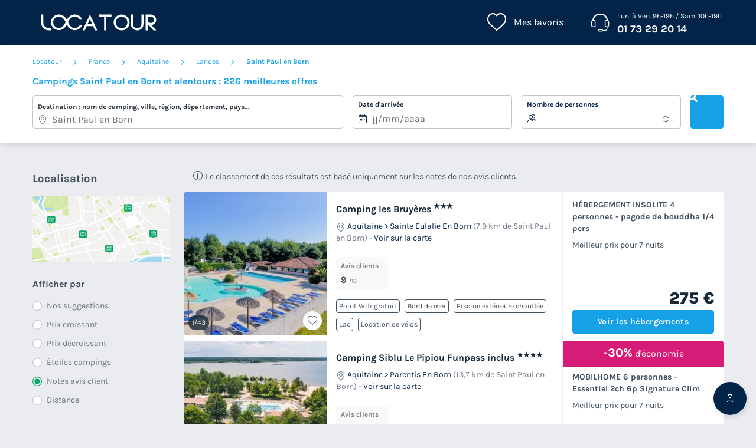

--- FILE ---
content_type: text/html; charset=UTF-8
request_url: https://www.locatour.com/mobil-home/camping-ville_saint-paul-en-born
body_size: 400847
content:
<!DOCTYPE html>
<html lang="fr">
            <head>
                                            <title>Locatour Voyages - Camping et Location de vacances</title>

    <meta name="description" content="Trouvez votre prochain séjour en camping avec Locatour voyages. Découvrez les meilleurs offres mobil home et bungalow à petit prix."/>

    <meta name="viewport" content="width=device-width, initial-scale=1, maximum-scale=1"/>

    <meta name="robots" content="noindex, nofollow" />

    <meta charset="utf-8" />

    <meta http-equiv="X-UA-Compatible" content="IE=edge" />

    <link rel="canonical" href="https://www.locatour.com/mobil-home/camping-ville_saint-paul-en-born" />


            
                                        
                                        
                            <script>(function(){var dbpr=100;if(Math.random()*100>100-dbpr){var d="dbbRum",w=window,o=document,a=addEventListener,scr=o.createElement("script");scr.async=!0;w[d]=w[d]||[];w[d].push(["presampling",dbpr]);["error","unhandledrejection"].forEach(function(t){a(t,function(e){w[d].push([t,e])});});scr.src="https://cdn.debugbear.com/sODoPm3rRY3A.js";o.head.appendChild(scr);}})()</script>

<script>
    var iconsFontPath = 'https://assets.campings.com/assets/shared/fonts/dca-icons.0a38bbc6.woff2';
</script>

            
                            <!-- DATALAYER START -->
    <script>
        coreGtmId = "GTM-WH9TWJ";
        pageDataLayer = {"GTM-WH9TWJ":[]};
        pageDataLayerCache = {"GTM-WH9TWJ":[{"page_category":"location page","page_language":"fr_FR","environment_brand":"locatour","user_login_status":"logged out","pageType":"search","event":"page_view"}]};
        pageData = new (function (data) {
            this.data = data;
            this.getDataForTag = function (tag) {
                return this.data[tag];
            };
            this.addData = function (tagId, extraData) {
                if (!extraData || Array.isArray(extraData)) {
                    return;
                }

                var that = this;
                if (!that.data[tagId] || Array.isArray(that.data[tagId])) {
                    that.data[tagId] = {};
                }
                Object.keys(extraData).forEach(function (field) {
                    that.data[tagId][field] = extraData[field];
                });
            };
        })({"GTM-WH9TWJ":{"page_category":"location page","products":{"79103":{"product_data":{"product_id":79103,"product_name":"Camping les Bruy\u00e8res","product_state":"active","product_offers_type":"unusual","product_ratings_count":28,"product_ratings_score":9,"product_country":"France","product_region":"Aquitaine","product_department":"Landes","product_city":"Sainte Eulalie en Born","index":1}},"94061":{"product_data":{"product_id":94061,"product_name":"Camping Siblu Le Pipiou Funpass inclus","product_state":"active","product_offers_type":"mobile_home","product_ratings_count":37,"product_ratings_score":8.9,"product_country":"France","product_region":"Aquitaine","product_department":"Landes","product_city":"Parentis en Born","index":2}},"78326":{"product_data":{"product_id":78326,"product_name":"Camping Domaine du Vieux Moulin","product_state":"active","product_offers_type":"mobile_home","product_ratings_count":5,"product_ratings_score":8.8,"product_country":"France","product_region":"Aquitaine","product_department":"Landes","product_city":"Saint Julien en Born","index":3}},"77302":{"product_data":{"product_id":77302,"product_name":"Camping Siblu La Reserve - Funpass inclus","product_state":"active","product_offers_type":"mobile_home","product_ratings_count":172,"product_ratings_score":8.7,"product_country":"France","product_region":"Aquitaine","product_department":"Landes","product_city":"Gastes","index":4}},"78435":{"product_data":{"product_id":78435,"product_name":"Camping Las Chancas","product_state":"active","product_offers_type":"mobile_home","product_ratings_count":29,"product_ratings_score":8.7,"product_country":"France","product_region":"Aquitaine","product_department":"Landes","product_city":"Sainte Eulalie en Born","index":5}},"76911":{"product_data":{"product_id":76911,"product_name":"Camping En Chon Les Pins","product_state":"active","product_offers_type":"mixed","product_ratings_count":32,"product_ratings_score":8.7,"product_country":"France","product_region":"Aquitaine","product_department":"Landes","product_city":"Biscarrosse","index":6}},"78367":{"product_data":{"product_id":78367,"product_name":"Camping Maeva Escapades La Clairi\u00e8re","product_state":"active","product_offers_type":"mixed","product_ratings_count":23,"product_ratings_score":8.7,"product_country":"France","product_region":"Aquitaine","product_department":"Landes","product_city":"Saint Paul en Born","index":7}},"86865":{"product_data":{"product_id":86865,"product_name":"Camping La For\u00eat Lahitte","product_state":"active","product_offers_type":"tent","product_ratings_count":6,"product_ratings_score":8.7,"product_country":"France","product_region":"Aquitaine","product_department":"Landes","product_city":"Parentis en Born","index":8}},"76537":{"product_data":{"product_id":76537,"product_name":"Camping Club Navarrosse Plage 4* - MS VACANCES","product_state":"active","product_offers_type":"mixed","product_ratings_count":197,"product_ratings_score":8.7,"product_country":"France","product_region":"Aquitaine","product_department":"Landes","product_city":"Biscarrosse","index":9}},"78325":{"product_data":{"product_id":78325,"product_name":"Camping Siblu Les Dunes De Contis - Funpass inclus","product_state":"active","product_offers_type":"mobile_home","product_ratings_count":96,"product_ratings_score":8.6,"product_country":"France","product_region":"Aquitaine","product_department":"Landes","product_city":"Saint Julien en Born","index":10}},"76602":{"product_data":{"product_id":76602,"product_name":"Camping Ushua\u00efa Villages La Ma\u00efade","product_state":"active","product_offers_type":"mixed","product_ratings_count":24,"product_ratings_score":8.6,"product_country":"France","product_region":"Aquitaine","product_department":"Landes","product_city":"Mimizan","index":11}},"77674":{"product_data":{"product_id":77674,"product_name":"Camping Le Soleil des Landes","product_state":"active","product_offers_type":"mobile_home","product_ratings_count":175,"product_ratings_score":8.6,"product_country":"France","product_region":"Aquitaine","product_department":"Landes","product_city":"Lit et Mixe","index":12}},"94099":{"product_data":{"product_id":94099,"product_name":"Camping l'Or\u00e9e des Landes","product_state":"active","product_offers_type":"mobile_home","product_ratings_count":39,"product_ratings_score":8.6,"product_country":"France","product_region":"Aquitaine","product_department":"Landes","product_city":"Onesse et Laharie","index":13}},"76800":{"product_data":{"product_id":76800,"product_name":"Camping Landes Bleues","product_state":"active","product_offers_type":"mobile_home","product_ratings_count":85,"product_ratings_score":8.5,"product_country":"France","product_region":"Aquitaine","product_department":"Landes","product_city":"Aureilhan","index":14}},"76910":{"product_data":{"product_id":76910,"product_name":"Camping Mayotte Vacances","product_state":"active","product_offers_type":"mobile_home","product_ratings_count":367,"product_ratings_score":8.5,"product_country":"France","product_region":"Aquitaine","product_department":"Landes","product_city":"Biscarrosse","index":15}}},"searchType":"geo results"}});
    </script>
<!-- DATALAYER END -->

            
                        
    <link rel="stylesheet" href="https://assets.campings.com/assets/shared/vendor.1112a5db.253583.css" />
    <link rel="stylesheet" href="https://assets.campings.com/assets/shared/theme_common.97f17428.253583.css" />

            
    <link rel="stylesheet" href="https://assets.campings.com/assets/shared/theme_geo.0dceb17f.253583.css"/>
                                    
                        
    <link rel="stylesheet" href="https://assets.campings.com/assets/shared/brand.d06d3315.253583.css" />

            
                        
    <script defer src="https://assets.campings.com/assets/shared/vendor.ea67fb99.253583.js"></script>
    <script defer src="https://assets.campings.com/assets/shared/theme_common.7c5310ec.253583.js"></script>
    <script defer src="https://assets.campings.com/assets/shared/seo_link.e62096d6.253583.js"></script>

            
    <script defer src="https://assets.campings.com/assets/shared/theme_geo.729c4972.253583.js"></script>
    <script type="speculationrules">
      {
        "tag": "prefetch-geo",
        "prefetch": [
          {
            "where": {
              "or": [
                { "selector_matches": ".results__list .result:nth-child(1) .result__name" },
                { "selector_matches": ".results__list .result:nth-child(2) .result__name" }
              ]
            },
            "tag": "prefetch-geo-product-immediate",
            "eagerness": "immediate"
          }
        ]
      }
    </script>
                                    
                                    
            <link rel="icon" type="image/x-icon" href="https://assets.campings.com/assets/shared/images/favicons/favicon.ef0a2b7b.ico"/>
        </head>
    
            <body data-pagetype="search geo" data-locale="fr_FR" data-application-id="site-locatour-fr-fr" data-default-path="/">
                                <!-- Google Tag Manager -->
<noscript>
    <iframe src="//www.googletagmanager.com/ns.html?id=GTM-WH9TWJ" height="0" width="0" style="display:none;visibility:hidden"></iframe>
</noscript>
<script>
    GTMWH9TWJData = pageDataLayer['GTM-WH9TWJ'];

    (function(w,d,s,l,i){
        w[l]=w[l]||[];w[l].push({'gtm.start': new Date().getTime(),event:'gtm.js'});
        var f=d.getElementsByTagName(s)[0], j=d.createElement(s), dl=l!='pageDataLayer'?'&l='+l:'';
        j.async=true;        j.src='//www.googletagmanager.com/gtm.js?id='+i+dl;f.parentNode.insertBefore(j,f);
    })(window,document,'script','GTMWH9TWJData','GTM-WH9TWJ');
</script>
<!-- End Google Tag Manager -->

    

                <div class="app-content app-campings">
                                                                        

<header class="header">
            <div class="header__main">
        <div class="block-container header__content">
                        <div class="header__logo">
                


<a
        class="site__logo"
        href="/"
                        >    

<img
        src="https://assets.campings.com/assets/shared/images/logos/logo.362d5975.svg"
        alt="Locatour"
        title="Locatour"
    />

</a>                                
            </div>
            
                        <div class="header__menus">
                                        <div id="favorite_menu" class="header__menu menu__favorite" data-favorite-namespace="site-locatour-fr-fr">
        


<span
        class="menu__block"
        data-seo-link-href="L2Zhdm9yaXRl"
                        ><span class="menu__icon"></span>
                <span class="menu__title">Mes favoris</span></span>    </div>
                
                                                <div class="header__menu menu__phone">
                    <div class="menu__block">
                        <a class="menu__icon" href="tel:0173292014"></a>
                        <div class="menu__title">
                            <div class="phone__opening-hours">Lun. à Ven. 9h-19h / Sam. 10h-19h</div>                            <div class="phone__number">
                                <a href="tel:0173292014">01 73 29 20 14</a>
                            </div>
                            <span class="phone__call-cost">    (prix d&#039;un appel local)</span>
                        </div>
                    </div>
                </div>
                                
                                                            </div>
            
                        <button id="header-nav-toggle" class="header__nav-toggle"></button>
                    </div>
    </div>
    
                            </header>
                        
                            

<div class="dca-customer-zone__quick-access">
    <a href="/customer-zone/my-booking" class="dca-customer-zone__access-icon" rel="nofollow"></a>
    <div class="dca-customer-zone__access-tooltip">Accéder à mes réservations</div>
</div>
                                
                            


    <script id="search-datalyer-search-results" type="application/json">{"event":"search_results","search_results_count":24,"search_results_page":"1","sort_by":"-review"}</script>
<main>
    <section class="search__block">
        <div class="block-container">
                            
    <div class="dca-breadcrumb">
                                    <a href="https://www.locatour.com/" class="dca-breadcrumb__link" title="Réservations de campings en Europe">Locatour</a>

                                    <i class="dca-breadcrumb__arrow"></i>
                                                                <a href="https://www.locatour.com/mobil-home/camping-pays_france" class="dca-breadcrumb__link" title="Campings en France">France</a>

                                    <i class="dca-breadcrumb__arrow"></i>
                                                                <a href="https://www.locatour.com/mobil-home/camping-region_aquitaine" class="dca-breadcrumb__link" title="Campings en Aquitaine">Aquitaine</a>

                                    <i class="dca-breadcrumb__arrow"></i>
                                                                <a href="https://www.locatour.com/mobil-home/camping-departement_landes" class="dca-breadcrumb__link" title="Campings en Landes">Landes</a>

                                    <i class="dca-breadcrumb__arrow"></i>
                                                                                <span><strong>Saint Paul en Born</strong></span>
                                        </div>

        <script type="application/ld+json">
        {"@context":"http:\/\/schema.org","@type":"BreadcrumbList","itemListElement":[{"@type":"ListItem","position":1,"item":{"name":"Locatour","@id":"https:\/\/www.locatour.com\/"}},{"@type":"ListItem","position":2,"item":{"name":"France","@id":"https:\/\/www.locatour.com\/mobil-home\/camping-pays_france"}},{"@type":"ListItem","position":3,"item":{"name":"Aquitaine","@id":"https:\/\/www.locatour.com\/mobil-home\/camping-region_aquitaine"}},{"@type":"ListItem","position":4,"item":{"name":"Landes","@id":"https:\/\/www.locatour.com\/mobil-home\/camping-departement_landes"}},{"@type":"ListItem","position":5,"item":{"name":"Saint Paul en Born"}}]}
    </script>
                
                        
            <div class="search-recap">
                
<div class="search-mobile-recap" id="search-mobile-recap" data-variant="sticky" data-action="link">
    <div class="content">
        <span>Où allez-vous ?</span>
        <div class="items">
                                <span>Saint Paul en Born</span>
                                            <span>N&#039;importe quelle duree</span>
                            </div>

                
    
    




<button
        class="o-button o-button--link o-button--small"
    role="button"
    type="button"
    >
                        Modifier
                </button>

        
            </div>

    
    

<div
    id="search-mobile-recap-mobilebottompanel"
    class="o-mobile-bottom-panel search-mobile-recap-panel"
    role="dialog"
    aria-modal="true"
    data-open=""
    aria-labelledby="mobile-bottom-panel-1523516409"
    >
    <div class="dca-fade o-mobile-bottom-panel__fade"></div>
    <div class="o-mobile-bottom-panel__wrapper">
        <div class="o-mobile-bottom-panel__handle"></div>        <header
            class="o-mobile-bottom-panel__heading"
                                >                
                                <div class="o-mobile-bottom-panel__heading-title" id="mobile-bottom-panel-1523516409">
                    Où allez-vous ?                </div>
                
                                <div class="o-mobile-bottom-panel__heading-subtitle">Choisissez vos critères</div>
                            
                            <button class="o-mobile-bottom-panel__close" type="button" role="button" aria-label="Fermer">
                    
<svg  xmlns="http://www.w3.org/2000/svg" width="16" height="16" fill="none" viewBox="0 0 16 16">
    <path fill="currentColor" d="M12.95 3.05a1 1 0 0 0-1.414 0L8 6.586 4.464 3.05A1 1 0 0 0 3.05 4.464L6.586 8 3.05 11.536a1 1 0 1 0 1.414 1.414L8 9.414l3.536 3.536a1 1 0 0 0 1.414-1.414L9.414 8l3.536-3.536a1 1 0 0 0 0-1.414"/>
</svg>
                </button>
                        </header>
        
        <div class="o-mobile-bottom-panel__content">                
<div
    class="search-form__wrapper"
    >
                    <div class="search-form__title">
                            Campings <strong>Saint Paul en Born</strong> et alentours : 226 meilleures offres
                        </div>
            
                    <form name="search_offers" method="post" id="search-offers" class="search-form" novalidate="novalidate">
                        
<fieldset>
    <ul class="search-form__blocks">
                        <li class="search-form__block dca-form__field-block dca-form__field--filled dca-autocomplete" id="autocomplete-container" data-type="location">
                                            
                

    
<div class="search-form-autocomplete search-form__field-wrapper dca-form__block" id="search_offers_autocomplete_autocomplete-container">
    



<div
    class="o-form__block autocomplete-block"
    data-field-type="text"
    data-display-type="default"        data-field="autocomplete"
    >
            <label
        class="o-form__label"
        for="search_offers_autocomplete_autocomplete"
    >Destination : nom de camping, ville, région, département, pays...</label>
        
        <div
        class="o-form__field-control"
                data-field-with-icon
            >
                            <svg xmlns="http://www.w3.org/2000/svg" width="16" height="16" fill="none" viewBox="0 0 16 16">
    <path fill="currentColor" d="M11.391 10.744C12.406 9.099 13 7.484 13 6.15c0-1.612-.574-2.843-1.447-3.674C10.673 1.638 9.428 1.15 8 1.15c-1.426 0-2.67.491-3.552 1.333C3.573 3.319 3 4.55 3 6.15c0 1.334.594 2.948 1.609 4.593A20 20 0 0 0 8 14.821a20 20 0 0 0 3.391-4.078ZM11 6.15a3 3 0 1 1-6 0 3 3 0 0 1 6 0m3 0c0 3.197-2.793 7.206-5.683 9.73a.48.48 0 0 1-.634 0C4.793 13.357 2 9.348 2 6.15c0-3.708 2.686-6 6-6s6 2.271 6 6m-4 0a2 2 0 1 0-4 0 2 2 0 0 0 4 0"/>
</svg>

                
            <input
        id="search_offers_autocomplete_autocomplete"
        type="text"
        name="search_offers[autocomplete][autocomplete]"        class="o-form__field autocomplete-field"
        placeholder="Où allez-vous ?"        value="Saint Paul en Born"                tabIndex="0"
                autocomplete="off"
                data-url="/search/autocomplete"
                data-loading-message="Chargement des résultats"
                data-no-results-message="Pas de résultats"
            />
    
                            </div>
    </div>


    <input type="hidden" id="search_offers_autocomplete_autocomplete-data" name="search_offers[autocomplete][autocompleteData]" value="{&quot;token&quot;:&quot;&quot;,&quot;name&quot;:&quot;Saint Paul en Born&quot;,&quot;nameHighlight&quot;:&quot;&quot;,&quot;description&quot;:&quot;&quot;,&quot;detail&quot;:{&quot;name&quot;:&quot;Saint Paul en Born&quot;,&quot;type&quot;:&quot;city&quot;,&quot;idV2&quot;:105821,&quot;position&quot;:null,&quot;boundingBox&quot;:null,&quot;venue&quot;:false,&quot;category&quot;:&quot;geo&quot;}}" />

    
    
    

<div
    id="search_offers_autocomplete_autocomplete-mobilebottompanel"
    class="o-mobile-bottom-panel search-form-autocomplete-panel"
    role="dialog"
    aria-modal="true"
    data-open=""
    aria-labelledby="mobile-bottom-panel-2138469183"
    >
    <div class="dca-fade o-mobile-bottom-panel__fade"></div>
    <div class="o-mobile-bottom-panel__wrapper">
        <div class="o-mobile-bottom-panel__handle"></div>        <header
            class="o-mobile-bottom-panel__heading"
                                >                
                                <div class="o-mobile-bottom-panel__heading-title" id="mobile-bottom-panel-2138469183">
                    Où <strong>allez-vous ?</strong>                </div>
                
                            
                            <button class="o-mobile-bottom-panel__close" type="button" role="button" aria-label="Fermer">
                    
<svg  xmlns="http://www.w3.org/2000/svg" width="16" height="16" fill="none" viewBox="0 0 16 16">
    <path fill="currentColor" d="M12.95 3.05a1 1 0 0 0-1.414 0L8 6.586 4.464 3.05A1 1 0 0 0 3.05 4.464L6.586 8 3.05 11.536a1 1 0 1 0 1.414 1.414L8 9.414l3.536 3.536a1 1 0 0 0 1.414-1.414L9.414 8l3.536-3.536a1 1 0 0 0 0-1.414"/>
</svg>
                </button>
                        </header>
        
        <div class="o-mobile-bottom-panel__content">        <div class="autocomplete-input-mirror">
            <input type="text" name="">
        </div>
        <div class="autocomplete-results-wrapper" hidden>
            <div class="autocomplete-results" hidden></div>
                        <div class="autocomplete-search-suggestions">
                <div class="heading">Recherches populaires</div>
                <div class="list">
                                        


<a
                data-selectable="true"        class="o-chip"
    data-datalayer-click="{&quot;event&quot;:&quot;navigation&quot;,&quot;navigation_location&quot;:&quot;suggest&quot;,&quot;navigation_title&quot;:&quot;Sud de la France&quot;,&quot;navigation_category&quot;:&quot;suggested_search&quot;,&quot;navigation_url&quot;:&quot;\/landing\/sud-de-la-france&quot;,&quot;page_category&quot;:&quot;location page&quot;}"
    href="/landing/sud-de-la-france"
    >
            Sud de la France
        </a>


                                        


<a
                data-selectable="true"        class="o-chip"
    data-datalayer-click="{&quot;event&quot;:&quot;navigation&quot;,&quot;navigation_location&quot;:&quot;suggest&quot;,&quot;navigation_title&quot;:&quot;Derni\u00e8re minute&quot;,&quot;navigation_category&quot;:&quot;suggested_search&quot;,&quot;navigation_url&quot;:&quot;\/landing\/bons-plans-derniere-minute&quot;,&quot;page_category&quot;:&quot;location page&quot;}"
    href="/landing/bons-plans-derniere-minute"
    >
            Dernière minute
        </a>


                                        


<a
                data-selectable="true"        class="o-chip"
    data-datalayer-click="{&quot;event&quot;:&quot;navigation&quot;,&quot;navigation_location&quot;:&quot;suggest&quot;,&quot;navigation_title&quot;:&quot;Ile de R\u00e9&quot;,&quot;navigation_category&quot;:&quot;suggested_search&quot;,&quot;navigation_url&quot;:&quot;\/landing\/campings-ile-de-re&quot;,&quot;page_category&quot;:&quot;location page&quot;}"
    href="/landing/campings-ile-de-re"
    >
            Ile de Ré
        </a>


                                        


<a
                data-selectable="true"        class="o-chip"
    data-datalayer-click="{&quot;event&quot;:&quot;navigation&quot;,&quot;navigation_location&quot;:&quot;suggest&quot;,&quot;navigation_title&quot;:&quot;Vend\u00e9e&quot;,&quot;navigation_category&quot;:&quot;suggested_search&quot;,&quot;navigation_url&quot;:&quot;\/mobil-home\/camping-departement_vendee&quot;,&quot;page_category&quot;:&quot;location page&quot;}"
    href="/mobil-home/camping-departement_vendee"
    >
            Vendée
        </a>


                                        


<a
                data-selectable="true"        class="o-chip"
    data-datalayer-click="{&quot;event&quot;:&quot;navigation&quot;,&quot;navigation_location&quot;:&quot;suggest&quot;,&quot;navigation_title&quot;:&quot;Bretagne&quot;,&quot;navigation_category&quot;:&quot;suggested_search&quot;,&quot;navigation_url&quot;:&quot;\/mobil-home\/camping-region_bretagne&quot;,&quot;page_category&quot;:&quot;location page&quot;}"
    href="/mobil-home/camping-region_bretagne"
    >
            Bretagne
        </a>


                                        


<a
                data-selectable="true"        class="o-chip"
    data-datalayer-click="{&quot;event&quot;:&quot;navigation&quot;,&quot;navigation_location&quot;:&quot;suggest&quot;,&quot;navigation_title&quot;:&quot;baie de somme&quot;,&quot;navigation_category&quot;:&quot;suggested_search&quot;,&quot;navigation_url&quot;:&quot;\/landing\/baie-de-somme&quot;,&quot;page_category&quot;:&quot;location page&quot;}"
    href="/landing/baie-de-somme"
    >
            baie de somme
        </a>


                                        


<a
                data-selectable="true"        class="o-chip"
    data-datalayer-click="{&quot;event&quot;:&quot;navigation&quot;,&quot;navigation_location&quot;:&quot;suggest&quot;,&quot;navigation_title&quot;:&quot;Pays Basque&quot;,&quot;navigation_category&quot;:&quot;suggested_search&quot;,&quot;navigation_url&quot;:&quot;\/landing\/campings-dans-le-pays-basque&quot;,&quot;page_category&quot;:&quot;location page&quot;}"
    href="/landing/campings-dans-le-pays-basque"
    >
            Pays Basque
        </a>


                                        


<a
                data-selectable="true"        class="o-chip"
    data-datalayer-click="{&quot;event&quot;:&quot;navigation&quot;,&quot;navigation_location&quot;:&quot;suggest&quot;,&quot;navigation_title&quot;:&quot;Espagne&quot;,&quot;navigation_category&quot;:&quot;suggested_search&quot;,&quot;navigation_url&quot;:&quot;\/mobil-home\/camping-pays_espagne&quot;,&quot;page_category&quot;:&quot;location page&quot;}"
    href="/mobil-home/camping-pays_espagne"
    >
            Espagne
        </a>


                                        


<a
                data-selectable="true"        class="o-chip"
    data-datalayer-click="{&quot;event&quot;:&quot;navigation&quot;,&quot;navigation_location&quot;:&quot;suggest&quot;,&quot;navigation_title&quot;:&quot;Landes &quot;,&quot;navigation_category&quot;:&quot;suggested_search&quot;,&quot;navigation_url&quot;:&quot;\/landing\/camping-landes-mobil-home&quot;,&quot;page_category&quot;:&quot;location page&quot;}"
    href="/landing/camping-landes-mobil-home"
    >
            Landes 
        </a>


                                </div>
            </div>
                    </div>
    </div>
        </div>
    </div>

</div>

                    </li>
                        <li class="search-form__block dca-form__field-block  search-form__block--with-date" data-type="check-in-date">
            <div class="search-form__field-wrapper dca-form__block">
                <label class="search-form__label dca-form__label">Date d&#039;arrivée</label>
                <div class="dca-form__field-wrapper" data-field="date">
                                        <input type="text" id="search_offers_checkInDate" name="search_offers[checkInDate]" required="required" placeholder="jj/mm/aaaa" data-mindate="2026-01-23" class="check-in-date search-form__field dca-form__field" />
                    
                                                                    <input type="hidden" name="search_offers[night]" value="7" />

                                                                                <input hidden type="checkbox" name="search_offers[flexibleDate]"  />
                                            
                                                                                                        










    

<div
    id="search_offers_checkInDate-mobile-bottompanel"
    class="o-mobile-bottom-panel mobile-bottompanel__calendar"
    role="dialog"
    aria-modal="true"
    data-open=""
    aria-labelledby="mobile-bottom-panel-1412954925"
    >
    <div class="dca-fade o-mobile-bottom-panel__fade"></div>
    <div class="o-mobile-bottom-panel__wrapper">
        <div class="o-mobile-bottom-panel__handle"></div>        <header
            class="o-mobile-bottom-panel__heading"
                                >                
                                <div class="o-mobile-bottom-panel__heading-title" id="mobile-bottom-panel-1412954925">
                    Quand partez-vous ?                </div>
                
                            
                            <button class="o-mobile-bottom-panel__close" type="button" role="button" aria-label="Fermer">
                    
<svg  xmlns="http://www.w3.org/2000/svg" width="16" height="16" fill="none" viewBox="0 0 16 16">
    <path fill="currentColor" d="M12.95 3.05a1 1 0 0 0-1.414 0L8 6.586 4.464 3.05A1 1 0 0 0 3.05 4.464L6.586 8 3.05 11.536a1 1 0 1 0 1.414 1.414L8 9.414l3.536 3.536a1 1 0 0 0 1.414-1.414L9.414 8l3.536-3.536a1 1 0 0 0 0-1.414"/>
</svg>
                </button>
                        </header>
        
        <div class="o-mobile-bottom-panel__content">    <div
        class="search-calendar"
        id="search-form-calendar"
        data-field-id="search_offers_checkInDate"
        data-field-text="%dates%, %count% nuit|%dates%, %count% nuits"
        data-calendar-mode="range"
        hidden        data-features="flexibleDate,rangeSelection"                                    data-night-field="search_offers[night]"
                            data-flexible-date-field="search_offers[flexibleDate]"
                            data-show-mobile-bottom-bar="true"
                                        data-range-current-nights="7"            data-range-min-nights="1"            data-range-max-nights="21"            data-range-allowed-days-range="1,2,3,4,5,6,7,8,9,10,11,12,13,14,15,16,17,18,19,20,21"            >
        <div class="search-calendar__wrapper" id="search-form-calendar-wrapper">
            <div class="search-calendar__container" id="search-form-calendar-container">
                <div class="search-calendar__actions">
                    <div class="search-calendar__controls">
                                                <div class="search-calendar__flexible-dates">
                        

<button
    type="button"        data-selected="true"            class="o-chip"
    data-value="0"
    aria-controls="search_offers_flexibleDate"
    >
            Dates exactes
        </button>


                        

<button
    type="button"                    class="o-chip"
    data-value="1"
    aria-controls="search_offers_flexibleDate"
    >
            ± 3 jours
        </button>

                        </div>
                        
                                                <button class="search-calendar__clear-dates" type="button" disabled>Effacer les dates</button>
                                            </div>

                                    </div>

                                <div id="search-form-calendar-dates-loader" class="search-calendar__dates-loader" hidden>Nous recherchons des dates de départ disponible ...</div>
                            </div>

                    </div>

                <div class="search-calendar__bottom-bar">
            <button class="search-calendar__clear-dates" type="button" disabled>Effacer les dates</button>

            
    
    
        



<button
        class="o-button o-button--secondary o-button--medium o-button--disabled"
    role="button"
    type="button"
        disabled="1"
    >
                        Valider
                </button>

        </div>
        
                
                            
                            
        
<div
    class="dca-tooltip-v2 calendar-date-tooltip"
        data-position="top"    role="tooltip"
    hidden
                        data-unavailable-message="Date indisponible"
                    data-range-min-nights-message="1 nuit minimum"
                    data-range-outofrange-message="21 nuits maximum"
            >
    <i class="arrow"></i>
    <div class="content">
            
          </div>
</div>

            </div>
</div>
        </div>
    </div>



                                        <i class="field__reset"></i>
                                    </div>
            </div>
        </li>
                                <li class="search-form__block dca-form__field-block dca-form__field--filled" data-type="capacity">
            <div class="search-form__field-wrapper dca-form__block">
                <label class="search-form__label dca-form__label">Nombre de personnes</label>
                <div class="dca-form__field-wrapper" data-field="capacity">
                    <select id="search_offers_capacity" name="search_offers[capacity]" class="search-form__field dca-form__field"><option value="0">Indifférent</option><option value="1">1 à 3 personnes</option><option value="4">4 à 5 personnes</option><option value="6">6 à 9 personnes</option><option value="10">10 personnes et plus</option></select>
                </div>
            </div>
        </li>
                                        <li class="search-form__submit">
            <button type="submit" id="search_offers_search" form="search-offers" class="dca-button dca-button--primary" data-loading-message="Chargement ...">Rechercher</button>
        </li>
            </ul>

    </fieldset>
                </form>
    </div>
            
</div>
        </div>
    </div>

</div>

            </div>

            


<div class="search-mobile-actions" id="search-mobile-actions">
    
            

    




<button
        class="o-button o-button--ghost-light o-button--small"
    role="button"
    type="button"
        data-target="filter"
    >
                    
<svg  xmlns="http://www.w3.org/2000/svg" width="16" height="16" fill="none" viewBox="0 0 16 16">
    <path fill="currentColor" d="M4 8.085V1.5a.5.5 0 0 0-1 0v6.585a1.5 1.5 0 0 0 0 2.83V14.5a.5.5 0 0 0 1 0v-3.585a1.5 1.5 0 0 0 0-2.83m9 0V1.5a.5.5 0 0 0-1 0v6.585a1.5 1.5 0 0 0 0 2.83V14.5a.5.5 0 0 0 1 0v-3.585a1.5 1.5 0 0 0 0-2.83m-4.5-.17V14.5a.5.5 0 0 1-1 0V7.915a1.5 1.5 0 0 1 0-2.83V1.5a.5.5 0 0 1 1 0v3.585a1.5 1.5 0 0 1 0 2.83"/>
</svg>
                        Filtrer
            
                </button>

    
        

    




<button
        class="o-button o-button--ghost-light o-button--small"
    role="button"
    type="button"
        data-target="map"
    >
                    
<svg  xmlns="http://www.w3.org/2000/svg" width="16" height="16" fill="none" viewBox="0 0 16 16">
    <path fill="currentColor" d="M5.98 1.37v.205l5.083.826 3.21-.746a1 1 0 0 1 1.227.974v10.946a1 1 0 0 1-.744.967L10.58 15.65v-.234l-5.089-.945-3.765.874A1 1 0 0 1 .5 14.37V3.437a1 1 0 0 1 .774-.974zm0 12.174 4.6.855V3.335l-4.6-.747zm-1-10.915-3.48.808v10.934l3.48-.808zm6.6 11.721 2.92-.775V2.63l-2.92.678z"/>
</svg>
        Carte
                </button>

    </div>

                    </div>
    </section>

    <section class="results__block">
        <div class="block-container">
            

            <div class="results__content">
                

    
    <div class="sidebar sidebar__filters">
                                                    <div class="map__toggle">
                    <div class="map__title">Localisation</div>
                    <div class="map__toggle-image">
                        
    
<img
    class="toggle-map__button"    src="https://assets.campings.com/assets/shared/images/result-map-desktop.68b478b5.svg"
            alt="Localisation"
            id="toggle-map"
            data-target="map"
            loading="lazy"
    />

                        <span class="map__toggle-layer">Retour à la liste</span>
                    </div>
                </div>
                
                
                
    

<div
    id="search-filters-mobilebottompanel"
    class="o-mobile-bottom-panel search-filters-mobile-panel"
    role="dialog"
    aria-modal="true"
    data-open=""
    aria-labelledby="mobile-bottom-panel-1479703285"
    >
    <div class="dca-fade o-mobile-bottom-panel__fade"></div>
    <div class="o-mobile-bottom-panel__wrapper">
        <div class="o-mobile-bottom-panel__handle"></div>        <header
            class="o-mobile-bottom-panel__heading"
                                >                
                                <div class="o-mobile-bottom-panel__heading-title" id="mobile-bottom-panel-1479703285">
                    Affiner votre recherche                </div>
                
                                <div class="o-mobile-bottom-panel__heading-subtitle">select.your.criteria</div>
                            
                            <button class="o-mobile-bottom-panel__close" type="button" role="button" aria-label="Fermer">
                    
<svg  xmlns="http://www.w3.org/2000/svg" width="16" height="16" fill="none" viewBox="0 0 16 16">
    <path fill="currentColor" d="M12.95 3.05a1 1 0 0 0-1.414 0L8 6.586 4.464 3.05A1 1 0 0 0 3.05 4.464L6.586 8 3.05 11.536a1 1 0 1 0 1.414 1.414L8 9.414l3.536 3.536a1 1 0 0 0 1.414-1.414L9.414 8l3.536-3.536a1 1 0 0 0 0-1.414"/>
</svg>
                </button>
                        </header>
        
        <div class="o-mobile-bottom-panel__content">                                        <form name="filter_offers" method="post" id="filter-offers" class="filter-form" novalidate="novalidate">
                        <div class="filters" id="filters-sort">
                                                            <div class="filters__content sort__content">
    <div class="filters__title">Afficher par</div>
    <fieldset class="filter__block">
        <ul class="list__choices">
                        <li>
                                                <input type="radio" id="filter_offers_sortBy_0" name="filter_offers[sortBy]" value="+popularity" >
                <label for="filter_offers_sortBy_0">
                    <span class="filter__label">Nos suggestions</span>
                </label>
            </li>
                        <li>
                                                <input type="radio" id="filter_offers_sortBy_1" name="filter_offers[sortBy]" value="+price" >
                <label for="filter_offers_sortBy_1">
                    <span class="filter__label">Prix croissant</span>
                </label>
            </li>
                        <li>
                                                <input type="radio" id="filter_offers_sortBy_2" name="filter_offers[sortBy]" value="-price" >
                <label for="filter_offers_sortBy_2">
                    <span class="filter__label">Prix décroissant</span>
                </label>
            </li>
                        <li>
                                                <input type="radio" id="filter_offers_sortBy_3" name="filter_offers[sortBy]" value="-stars" >
                <label for="filter_offers_sortBy_3">
                    <span class="filter__label">Étoiles campings</span>
                </label>
            </li>
                        <li>
                                                <input type="radio" id="filter_offers_sortBy_4" name="filter_offers[sortBy]" value="-review"  checked="checked">
                <label for="filter_offers_sortBy_4">
                    <span class="filter__label">Notes avis client</span>
                </label>
            </li>
                        <li>
                                                <input type="radio" id="filter_offers_sortBy_5" name="filter_offers[sortBy]" value="+distance" >
                <label for="filter_offers_sortBy_5">
                    <span class="filter__label">Distance</span>
                </label>
            </li>
                    </ul>
    </fieldset>
    <select id="sort-select" hidden>
                                <option value="+popularity">Nos suggestions</option>
                                <option value="+price">Prix croissant</option>
                                <option value="-price">Prix décroissant</option>
                                <option value="-stars">Étoiles campings</option>
                                <option value="-review" selected="selected">Notes avis client</option>
                                <option value="+distance">Distance</option>
            </select>
</div>
                            
                                                            
    <div class="filters__content" id="filters-list">
        <p class="filters__title">Affiner votre recherche</p>

        


            
            
    

    <fieldset class="filter__block  " data-filter="top">
                    <legend class="filter__title">Filtres populaires</legend>
        
                <ul class="list__choices">
                                                                                                                                                                                        
                            <li>
                                <input type="checkbox" id="filter_offers_top_0" name="filter_offers[top][]" data-facet-value="101" data-top-filter-target="filter_offers_stars_4" value="4" />
    <label for="filter_offers_top_0">
                                                                                            <span class="filter__label">
                        4 étoiles
        </span>
        <span class="filter__value">101</span>
    </label>
</li>
                    <li>
                                <input type="checkbox" id="filter_offers_top_1" name="filter_offers[top][]" data-facet-value="37" data-top-filter-target="filter_offers_stars_5" value="5" />
    <label for="filter_offers_top_1">
                                                                                            <span class="filter__label">
                        5 étoiles
        </span>
        <span class="filter__value">37</span>
    </label>
</li>
                    <li>
                                <input type="checkbox" id="filter_offers_top_2" name="filter_offers[top][]" data-facet-value="226" data-top-filter-target="filter_offers_product_properties_external_pool" value="external_pool" />
    <label for="filter_offers_top_2">
                                                                                            <span class="filter__label">
                        Piscine extérieure
        </span>
        <span class="filter__value">226</span>
    </label>
</li>
                    <li>
                                <input type="checkbox" id="filter_offers_top_3" name="filter_offers[top][]" data-facet-value="72" data-top-filter-target="filter_offers_product_properties_water_slide" value="water_slide" />
    <label for="filter_offers_top_3">
                                                                                            <span class="filter__label">
                        Toboggans aquatiques
        </span>
        <span class="filter__value">72</span>
    </label>
</li>
                    <li>
                                                    <input type="checkbox" id="filter_offers_top_4" name="filter_offers[top][]" data-facet-value="0" data-top-filter-target="filter_offers_product_properties_beach_direct_access" disabled="disabled" value="beach_direct_access" />
    <label for="filter_offers_top_4" class="filter--disabled">
                                                                                            <span class="filter__label">
                        Accès direct à la plage
        </span>
        <span class="filter__value">0</span>
    </label>
</li>
                    <li>
                                <input type="checkbox" id="filter_offers_top_5" name="filter_offers[top][]" data-facet-value="155" data-top-filter-target="filter_offers_accommodation_flag_properties_pets_allowed" value="pets_allowed" />
    <label for="filter_offers_top_5">
                                                                                            <span class="filter__label">
                        Animaux acceptés
        </span>
        <span class="filter__value">155</span>
    </label>
</li>
                    <li>
                                <input type="checkbox" id="filter_offers_top_6" name="filter_offers[top][]" data-facet-value="87" data-top-filter-target="filter_offers_accommodation_flag_properties_air_conditioning" value="air_conditioning" />
    <label for="filter_offers_top_6">
                                                                                            <span class="filter__label">
                        Climatisation
        </span>
        <span class="filter__value">87</span>
    </label>
</li>
                    <li>
                                <input type="checkbox" id="filter_offers_top_7" name="filter_offers[top][]" data-facet-value="168" data-top-filter-target="filter_offers_accommodation_types_mobile_home" value="mobile_home" />
    <label for="filter_offers_top_7">
                                                                                            <span class="filter__label">
                        Mobil-home
        </span>
        <span class="filter__value">168</span>
    </label>
</li>
            </ul>
           
                </fieldset>
    
    
    
    
    
    
    
    
    
        
    
            <fieldset class="filter__block" data-filter="budgets">
    <legend class="filter__title">Budget</legend>

            <div
            class="budgets__wrapper"
                    >
            <div class="list__wrapper" hidden>
                <ul class="list__choices">
                                                                                                                                                
                            <li>
                                                    <input type="checkbox" id="filter_offers_budgets_0" name="filter_offers[budgets][]" data-facet-value="" disabled="disabled" value="0:300" />
    <label for="filter_offers_budgets_0" class="filter--disabled">
                                <span class="filter__label">
                        pas cher
        </span>
        <span class="filter__value"></span>
    </label>
</li>
                    <li>
                                                    <input type="checkbox" id="filter_offers_budgets_1" name="filter_offers[budgets][]" data-facet-value="" disabled="disabled" value="300:500" />
    <label for="filter_offers_budgets_1" class="filter--disabled">
                                <span class="filter__label">
                        300 à 500 €
        </span>
        <span class="filter__value"></span>
    </label>
</li>
                    <li>
                                                    <input type="checkbox" id="filter_offers_budgets_2" name="filter_offers[budgets][]" data-facet-value="" disabled="disabled" value="500:800" />
    <label for="filter_offers_budgets_2" class="filter--disabled">
                                <span class="filter__label">
                        500 à 800 €
        </span>
        <span class="filter__value"></span>
    </label>
</li>
                    <li>
                                                    <input type="checkbox" id="filter_offers_budgets_3" name="filter_offers[budgets][]" data-facet-value="" disabled="disabled" value="800:1200" />
    <label for="filter_offers_budgets_3" class="filter--disabled">
                                <span class="filter__label">
                        800 à 1200 €
        </span>
        <span class="filter__value"></span>
    </label>
</li>
                    <li>
                                                    <input type="checkbox" id="filter_offers_budgets_4" name="filter_offers[budgets][]" data-facet-value="" disabled="disabled" value="1200:1500" />
    <label for="filter_offers_budgets_4" class="filter--disabled">
                                <span class="filter__label">
                        1200 à 1500 €
        </span>
        <span class="filter__value"></span>
    </label>
</li>
                    <li>
                                                    <input type="checkbox" id="filter_offers_budgets_5" name="filter_offers[budgets][]" data-facet-value="" disabled="disabled" value="1500:3000" />
    <label for="filter_offers_budgets_5" class="filter--disabled">
                                <span class="filter__label">
                        + de 1500 €
        </span>
        <span class="filter__value"></span>
    </label>
</li>
            </ul>

            </div>
        </div>
    
            <ul class="list__choices">
                                            
                            <li>
                                <input type="checkbox" id="filter_offers_promos_0" name="filter_offers[promos][]" data-facet-value="131" value="1" />
    <label for="filter_offers_promos_0">
                                                                                            <span class="filter__label">
                        Destinations en promo
        </span>
        <span class="filter__value">131</span>
    </label>
</li>
            </ul>
       </fieldset>
    
    
    
    
    
    
    
    
        
    
    
            
    

    <fieldset class="filter__block  " data-filter="product_type">
                    <legend class="filter__title">Type d&#039;établissement</legend>
        
                <ul class="list__choices">
                                                                                    
                            <li>
                                <input type="checkbox" id="filter_offers_product_types_0" name="filter_offers[product_types][]" data-facet-value="193" value="camping" />
    <label for="filter_offers_product_types_0">
                                                                                            <span class="filter__label">
                        Camping
        </span>
        <span class="filter__value">193</span>
    </label>
</li>
                    <li>
                                <input type="checkbox" id="filter_offers_product_types_1" name="filter_offers[product_types][]" data-facet-value="25" value="residence" />
    <label for="filter_offers_product_types_1">
                                                                                            <span class="filter__label">
                        Résidence
        </span>
        <span class="filter__value">25</span>
    </label>
</li>
                    <li>
                                <input type="checkbox" id="filter_offers_product_types_2" name="filter_offers[product_types][]" data-facet-value="8" value="holiday_village" />
    <label for="filter_offers_product_types_2">
                                                                                            <span class="filter__label">
                        Village vacances
        </span>
        <span class="filter__value">8</span>
    </label>
</li>
            </ul>
           
                </fieldset>
    
    
    
    
    
    
    
                            
    
    
    
    
    
    
    
    
    
        
    
    
    
            
    

    <fieldset class="filter__block  " data-filter="housing">
                    <legend class="filter__title">Type de logement</legend>
        
                <ul class="list__choices">
                                                                                                                                                                                        
                            <li>
                                <input type="checkbox" id="filter_offers_accommodation_types_mobile_home" name="filter_offers[accommodation_types][]" data-facet-value="168" value="mobile_home" />
    <label for="filter_offers_accommodation_types_mobile_home">
                                                                                            <span class="filter__label">
                        Mobil-home
        </span>
        <span class="filter__value">168</span>
    </label>
</li>
                    <li>
                                <input type="checkbox" id="filter_offers_accommodation_types_bungalow" name="filter_offers[accommodation_types][]" data-facet-value="10" value="bungalow" />
    <label for="filter_offers_accommodation_types_bungalow">
                                                                                            <span class="filter__label">
                        Bungalow
        </span>
        <span class="filter__value">10</span>
    </label>
</li>
                    <li>
                                <input type="checkbox" id="filter_offers_accommodation_types_canvas_accommodation" name="filter_offers[accommodation_types][]" data-facet-value="9" value="canvas_accommodation" />
    <label for="filter_offers_accommodation_types_canvas_accommodation">
                                                                                            <span class="filter__label">
                        Hébergement Toilé
        </span>
        <span class="filter__value">9</span>
    </label>
</li>
                    <li>
                                <input type="checkbox" id="filter_offers_accommodation_types_house_and_villa" name="filter_offers[accommodation_types][]" data-facet-value="7" value="house_and_villa" />
    <label for="filter_offers_accommodation_types_house_and_villa">
                                                                                            <span class="filter__label">
                        Maison, Villa
        </span>
        <span class="filter__value">7</span>
    </label>
</li>
                    <li>
                                <input type="checkbox" id="filter_offers_accommodation_types_apartment" name="filter_offers[accommodation_types][]" data-facet-value="23" value="apartment" />
    <label for="filter_offers_accommodation_types_apartment">
                                                                                            <span class="filter__label">
                        Appartement, Studio
        </span>
        <span class="filter__value">23</span>
    </label>
</li>
                    <li>
                                <input type="checkbox" id="filter_offers_accommodation_types_caravan_and_unusual_and_tiny_house" name="filter_offers[accommodation_types][]" data-facet-value="4" value="caravan_and_unusual_and_tiny_house" />
    <label for="filter_offers_accommodation_types_caravan_and_unusual_and_tiny_house">
                                                                                            <span class="filter__label">
                        Tiny House
        </span>
        <span class="filter__value">4</span>
    </label>
</li>
                    <li>
                                <input type="checkbox" id="filter_offers_accommodation_types_chalet" name="filter_offers[accommodation_types][]" data-facet-value="4" value="chalet" />
    <label for="filter_offers_accommodation_types_chalet">
                                                                                            <span class="filter__label">
                        Chalet
        </span>
        <span class="filter__value">4</span>
    </label>
</li>
                    <li>
                                                    <input type="checkbox" id="filter_offers_accommodation_types_group_accommodation" name="filter_offers[accommodation_types][]" data-facet-value="0" disabled="disabled" value="group_accommodation" />
    <label for="filter_offers_accommodation_types_group_accommodation" class="filter--disabled">
                                                                                            <span class="filter__label">
                        Logement de groupe
        </span>
        <span class="filter__value">0</span>
    </label>
</li>
            </ul>
           
                </fieldset>
    
    
    
    
    
    
        
    
    
    
    
            
    

    <fieldset class="filter__block  " data-filter="stars">
                    <legend class="filter__title">Nombre d&#039;étoiles</legend>
        
                <ul class="list__choices">
                                                                                                                            
                            <li>
                                                    <input type="checkbox" id="filter_offers_stars_1" name="filter_offers[stars][]" data-facet-value="0" disabled="disabled" value="1" />
    <label for="filter_offers_stars_1" class="filter--disabled">
                                                                                            <span class="filter__label">
                        1 étoile
        </span>
        <span class="filter__value">0</span>
    </label>
</li>
                    <li>
                                <input type="checkbox" id="filter_offers_stars_2" name="filter_offers[stars][]" data-facet-value="4" value="2" />
    <label for="filter_offers_stars_2">
                                                                                            <span class="filter__label">
                        2 étoiles
        </span>
        <span class="filter__value">4</span>
    </label>
</li>
                    <li>
                                <input type="checkbox" id="filter_offers_stars_3" name="filter_offers[stars][]" data-facet-value="74" value="3" />
    <label for="filter_offers_stars_3">
                                                                                            <span class="filter__label">
                        3 étoiles
        </span>
        <span class="filter__value">74</span>
    </label>
</li>
                    <li>
                                <input type="checkbox" id="filter_offers_stars_4" name="filter_offers[stars][]" data-facet-value="101" value="4" />
    <label for="filter_offers_stars_4">
                                                                                            <span class="filter__label">
                        4 étoiles
        </span>
        <span class="filter__value">101</span>
    </label>
</li>
                    <li>
                                <input type="checkbox" id="filter_offers_stars_5" name="filter_offers[stars][]" data-facet-value="37" value="5" />
    <label for="filter_offers_stars_5">
                                                                                            <span class="filter__label">
                        5 étoiles
        </span>
        <span class="filter__value">37</span>
    </label>
</li>
            </ul>
           
                </fieldset>
    
    
    
    
    
                                    
                                                                                                        
        <fieldset class="filter__block" data-filter="product-properties">
        <legend class="filter__title">Accès à la plage</legend>

        <ul class="list__choices">
                            <li>
                                                    <input type="checkbox" id="filter_offers_product_properties_beach_direct_access" name="filter_offers[product_properties][]" data-facet-value="0" disabled="disabled" value="beach_direct_access" />
    <label for="filter_offers_product_properties_beach_direct_access" class="filter--disabled">
                                                                                            <span class="filter__label">
                        Accès direct à la plage
        </span>
        <span class="filter__value">0</span>
    </label>
</li>
                            <li>
                                <input type="checkbox" id="filter_offers_product_properties_beach_near_access" name="filter_offers[product_properties][]" data-facet-value="170" value="beach_near_access" />
    <label for="filter_offers_product_properties_beach_near_access">
                                                                                            <span class="filter__label">
                        Plage à proximité
        </span>
        <span class="filter__value">170</span>
    </label>
</li>
                                </ul>

            </fieldset>
            
    
    
    
    
    
    
    
    
    
                                    
                                                                                                                                                                                                                                                                                                                                                                                                
        <fieldset class="filter__block block--collapsed" data-filter="product-properties">
        <legend class="filter__title">Espace aquatique</legend>

        <ul class="list__choices">
                            <li>
                                <input type="checkbox" id="filter_offers_product_properties_external_pool" name="filter_offers[product_properties][]" data-facet-value="226" value="external_pool" />
    <label for="filter_offers_product_properties_external_pool">
                                                                                            <span class="filter__label">
                        Piscine extérieure
        </span>
        <span class="filter__value">226</span>
    </label>
</li>
                            <li>
                                <input type="checkbox" id="filter_offers_product_properties_covered_and_retractable_pool" name="filter_offers[product_properties][]" data-facet-value="36" value="covered_and_retractable_pool" />
    <label for="filter_offers_product_properties_covered_and_retractable_pool">
                                                                                            <span class="filter__label">
                        Piscine couverte et rétractable
        </span>
        <span class="filter__value">36</span>
    </label>
</li>
                            <li>
                                <input type="checkbox" id="filter_offers_product_properties_covered_pool" name="filter_offers[product_properties][]" data-facet-value="94" value="covered_pool" />
    <label for="filter_offers_product_properties_covered_pool">
                                                                                            <span class="filter__label">
                        Piscine couverte
        </span>
        <span class="filter__value">94</span>
    </label>
</li>
                            <li>
                                <input type="checkbox" id="filter_offers_product_properties_water_park" name="filter_offers[product_properties][]" data-facet-value="71" value="water_park" />
    <label for="filter_offers_product_properties_water_park">
                                                                                            <span class="filter__label">
                        Parc aquatique
        </span>
        <span class="filter__value">71</span>
    </label>
</li>
                            <li>
                                <input type="checkbox" id="filter_offers_product_properties_water_slide" name="filter_offers[product_properties][]" data-facet-value="72" value="water_slide" />
    <label for="filter_offers_product_properties_water_slide">
                                                                                            <span class="filter__label">
                        Toboggans aquatiques
        </span>
        <span class="filter__value">72</span>
    </label>
</li>
                                        <li class="property-filter--hidden">
                                                    <input type="checkbox" id="filter_offers_product_properties_kid_pool" name="filter_offers[product_properties][]" data-facet-value="0" disabled="disabled" value="kid_pool" />
    <label for="filter_offers_product_properties_kid_pool" class="filter--disabled">
                                                                                            <span class="filter__label">
                        Piscine pour enfants
        </span>
        <span class="filter__value">0</span>
    </label>
</li>
                            <li class="property-filter--hidden">
                                <input type="checkbox" id="filter_offers_product_properties_swimming_pond" name="filter_offers[product_properties][]" data-facet-value="18" value="swimming_pond" />
    <label for="filter_offers_product_properties_swimming_pond">
                                                                                            <span class="filter__label">
                        Étang de baignade
        </span>
        <span class="filter__value">18</span>
    </label>
</li>
                            <li class="property-filter--hidden">
                                <input type="checkbox" id="filter_offers_product_properties_water_playground" name="filter_offers[product_properties][]" data-facet-value="87" value="water_playground" />
    <label for="filter_offers_product_properties_water_playground">
                                                                                            <span class="filter__label">
                        Aire de jeux aquatique
        </span>
        <span class="filter__value">87</span>
    </label>
</li>
                            <li class="property-filter--hidden">
                                                    <input type="checkbox" id="filter_offers_product_properties_tropical_swimming_paradise" name="filter_offers[product_properties][]" data-facet-value="0" disabled="disabled" value="tropical_swimming_paradise" />
    <label for="filter_offers_product_properties_tropical_swimming_paradise" class="filter--disabled">
                                                                                            <span class="filter__label">
                        Paradis aquatique tropical
        </span>
        <span class="filter__value">0</span>
    </label>
</li>
                    </ul>

                    <a href="#" class="properties__toggle" data-alternate-text="Voir moins">Voir plus</a>
            </fieldset>
            
    
    
    
    
    
    
    
    
    
                                    
                                                                                                                                                                                        
        <fieldset class="filter__block" data-filter="product-properties">
        <legend class="filter__title">Animations et clubs</legend>

        <ul class="list__choices">
                            <li>
                                <input type="checkbox" id="filter_offers_product_properties_kids_club" name="filter_offers[product_properties][]" data-facet-value="153" value="kids_club" />
    <label for="filter_offers_product_properties_kids_club">
                                                                                            <span class="filter__label">
                        Club et animations enfants
        </span>
        <span class="filter__value">153</span>
    </label>
</li>
                            <li>
                                <input type="checkbox" id="filter_offers_product_properties_teen_club" name="filter_offers[product_properties][]" data-facet-value="134" value="teen_club" />
    <label for="filter_offers_product_properties_teen_club">
                                                                                            <span class="filter__label">
                        Club et animations ados
        </span>
        <span class="filter__value">134</span>
    </label>
</li>
                            <li>
                                <input type="checkbox" id="filter_offers_product_properties_themed_evenings" name="filter_offers[product_properties][]" data-facet-value="96" value="themed_evenings" />
    <label for="filter_offers_product_properties_themed_evenings">
                                                                                            <span class="filter__label">
                        Soirée animées ou à thème
        </span>
        <span class="filter__value">96</span>
    </label>
</li>
                            <li>
                                <input type="checkbox" id="filter_offers_product_properties_disco" name="filter_offers[product_properties][]" data-facet-value="52" value="disco" />
    <label for="filter_offers_product_properties_disco">
                                                                                            <span class="filter__label">
                        Discothèque
        </span>
        <span class="filter__value">52</span>
    </label>
</li>
                                </ul>

            </fieldset>
            
    
    
    
    
    
    
    
    
    
                                    
                                                                                                                                                                                                                                                                                                                                                                                                                                                                                                                        
        <fieldset class="filter__block block--collapsed" data-filter="product-properties">
        <legend class="filter__title">Sport et Loisirs</legend>

        <ul class="list__choices">
                            <li>
                                <input type="checkbox" id="filter_offers_product_properties_kids_playground" name="filter_offers[product_properties][]" data-facet-value="216" value="kids_playground" />
    <label for="filter_offers_product_properties_kids_playground">
                                                                                            <span class="filter__label">
                        Aire de jeux pour enfants
        </span>
        <span class="filter__value">216</span>
    </label>
</li>
                            <li>
                                <input type="checkbox" id="filter_offers_product_properties_football_field" name="filter_offers[product_properties][]" data-facet-value="170" value="football_field" />
    <label for="filter_offers_product_properties_football_field">
                                                                                            <span class="filter__label">
                        Terrains de foot, multisports
        </span>
        <span class="filter__value">170</span>
    </label>
</li>
                            <li>
                                <input type="checkbox" id="filter_offers_product_properties_tennis_court" name="filter_offers[product_properties][]" data-facet-value="73" value="tennis_court" />
    <label for="filter_offers_product_properties_tennis_court">
                                                                                            <span class="filter__label">
                        Tennis
        </span>
        <span class="filter__value">73</span>
    </label>
</li>
                            <li>
                                <input type="checkbox" id="filter_offers_product_properties_bycicle_rental" name="filter_offers[product_properties][]" data-facet-value="178" value="bycicle_rental" />
    <label for="filter_offers_product_properties_bycicle_rental">
                                                                                            <span class="filter__label">
                        Location de vélos
        </span>
        <span class="filter__value">178</span>
    </label>
</li>
                            <li>
                                <input type="checkbox" id="filter_offers_product_properties_ping_pong" name="filter_offers[product_properties][]" data-facet-value="183" value="ping_pong" />
    <label for="filter_offers_product_properties_ping_pong">
                                                                                            <span class="filter__label">
                        Ping Pong
        </span>
        <span class="filter__value">183</span>
    </label>
</li>
                                        <li class="property-filter--hidden">
                                <input type="checkbox" id="filter_offers_product_properties_mini_golf" name="filter_offers[product_properties][]" data-facet-value="112" value="mini_golf" />
    <label for="filter_offers_product_properties_mini_golf">
                                                                                            <span class="filter__label">
                        Mini-golf
        </span>
        <span class="filter__value">112</span>
    </label>
</li>
                            <li class="property-filter--hidden">
                                                    <input type="checkbox" id="filter_offers_product_properties_mini_farm" name="filter_offers[product_properties][]" data-facet-value="0" disabled="disabled" value="mini_farm" />
    <label for="filter_offers_product_properties_mini_farm" class="filter--disabled">
                                                                                            <span class="filter__label">
                        Ferme miniature
        </span>
        <span class="filter__value">0</span>
    </label>
</li>
                            <li class="property-filter--hidden">
                                                    <input type="checkbox" id="filter_offers_product_properties_bowling" name="filter_offers[product_properties][]" data-facet-value="0" disabled="disabled" value="bowling" />
    <label for="filter_offers_product_properties_bowling" class="filter--disabled">
                                                                                            <span class="filter__label">
                        Bowling
        </span>
        <span class="filter__value">0</span>
    </label>
</li>
                            <li class="property-filter--hidden">
                                <input type="checkbox" id="filter_offers_product_properties_fitness_area" name="filter_offers[product_properties][]" data-facet-value="120" value="fitness_area" />
    <label for="filter_offers_product_properties_fitness_area">
                                                                                            <span class="filter__label">
                        Espace Fitness
        </span>
        <span class="filter__value">120</span>
    </label>
</li>
                            <li class="property-filter--hidden">
                                <input type="checkbox" id="filter_offers_product_properties_wellness_area" name="filter_offers[product_properties][]" data-facet-value="109" value="wellness_area" />
    <label for="filter_offers_product_properties_wellness_area">
                                                                                            <span class="filter__label">
                        Espace Bien-être
        </span>
        <span class="filter__value">109</span>
    </label>
</li>
                            <li class="property-filter--hidden">
                                <input type="checkbox" id="filter_offers_product_properties_hammam" name="filter_offers[product_properties][]" data-facet-value="15" value="hammam" />
    <label for="filter_offers_product_properties_hammam">
                                                                                            <span class="filter__label">
                        Bain de vapeur public
        </span>
        <span class="filter__value">15</span>
    </label>
</li>
                            <li class="property-filter--hidden">
                                <input type="checkbox" id="filter_offers_product_properties_sauna" name="filter_offers[product_properties][]" data-facet-value="42" value="sauna" />
    <label for="filter_offers_product_properties_sauna">
                                                                                            <span class="filter__label">
                        Sauna
        </span>
        <span class="filter__value">42</span>
    </label>
</li>
                    </ul>

                    <a href="#" class="properties__toggle" data-alternate-text="Voir moins">Voir plus</a>
            </fieldset>
            
    
    
    
    
    
    
    
    
    
        
    
    
    
    
    
                                
                                                                                                                                                                                                                                                                                                                                                                                                                                                                                                                                                                
        <fieldset class="filter__block block--collapsed" data-filter="product-properties">
        <legend class="filter__title">Caractéristiques du logement</legend>

        <ul class="list__choices">
                            <li>
                                <input type="checkbox" id="filter_offers_accommodation_flag_properties_air_conditioning" name="filter_offers[accommodation_flag_properties][]" data-facet-value="87" value="air_conditioning" />
    <label for="filter_offers_accommodation_flag_properties_air_conditioning">
                                                                                            <span class="filter__label">
                        Climatisation
        </span>
        <span class="filter__value">87</span>
    </label>
</li>
                            <li>
                                <input type="checkbox" id="filter_offers_accommodation_flag_properties_pets_allowed" name="filter_offers[accommodation_flag_properties][]" data-facet-value="155" value="pets_allowed" />
    <label for="filter_offers_accommodation_flag_properties_pets_allowed">
                                                                                            <span class="filter__label">
                        Animaux acceptés
        </span>
        <span class="filter__value">155</span>
    </label>
</li>
                            <li>
                                <input type="checkbox" id="filter_offers_accommodation_flag_properties_terrace" name="filter_offers[accommodation_flag_properties][]" data-facet-value="71" value="terrace" />
    <label for="filter_offers_accommodation_flag_properties_terrace">
                                                                                            <span class="filter__label">
                        Terrasse
        </span>
        <span class="filter__value">71</span>
    </label>
</li>
                            <li>
                                <input type="checkbox" id="filter_offers_accommodation_flag_properties_terrace_covered" name="filter_offers[accommodation_flag_properties][]" data-facet-value="121" value="terrace_covered" />
    <label for="filter_offers_accommodation_flag_properties_terrace_covered">
                                                                                            <span class="filter__label">
                        Terrasse couverte (ou semi)
        </span>
        <span class="filter__value">121</span>
    </label>
</li>
                            <li>
                                <input type="checkbox" id="filter_offers_accommodation_flag_properties_wifi" name="filter_offers[accommodation_flag_properties][]" data-facet-value="63" value="wifi" />
    <label for="filter_offers_accommodation_flag_properties_wifi">
                                                                                            <span class="filter__label">
                        WIFI
        </span>
        <span class="filter__value">63</span>
    </label>
</li>
                                        <li class="property-filter--hidden">
                                <input type="checkbox" id="filter_offers_accommodation_flag_properties_limited_mobility_reception" name="filter_offers[accommodation_flag_properties][]" data-facet-value="8" value="limited_mobility_reception" />
    <label for="filter_offers_accommodation_flag_properties_limited_mobility_reception">
                                                                                            <span class="filter__label">
                        Accueil mobilité réduite
        </span>
        <span class="filter__value">8</span>
    </label>
</li>
                            <li class="property-filter--hidden">
                                <input type="checkbox" id="filter_offers_accommodation_flag_properties_television" name="filter_offers[accommodation_flag_properties][]" data-facet-value="127" value="television" />
    <label for="filter_offers_accommodation_flag_properties_television">
                                                                                            <span class="filter__label">
                        Télévision
        </span>
        <span class="filter__value">127</span>
    </label>
</li>
                            <li class="property-filter--hidden">
                                                    <input type="checkbox" id="filter_offers_accommodation_flag_properties_enclosed_garden" name="filter_offers[accommodation_flag_properties][]" data-facet-value="0" disabled="disabled" value="enclosed_garden" />
    <label for="filter_offers_accommodation_flag_properties_enclosed_garden" class="filter--disabled">
                                                                                            <span class="filter__label">
                        Jardin clos
        </span>
        <span class="filter__value">0</span>
    </label>
</li>
                            <li class="property-filter--hidden">
                                <input type="checkbox" id="filter_offers_accommodation_flag_properties_open_kitchen" name="filter_offers[accommodation_flag_properties][]" data-facet-value="20" value="open_kitchen" />
    <label for="filter_offers_accommodation_flag_properties_open_kitchen">
                                                                                            <span class="filter__label">
                        Cuisine ouverte
        </span>
        <span class="filter__value">20</span>
    </label>
</li>
                            <li class="property-filter--hidden">
                                                    <input type="checkbox" id="filter_offers_accommodation_flag_properties_whirlpool" name="filter_offers[accommodation_flag_properties][]" data-facet-value="0" disabled="disabled" value="whirlpool" />
    <label for="filter_offers_accommodation_flag_properties_whirlpool" class="filter--disabled">
                                                                                            <span class="filter__label">
                        Bain à remous
        </span>
        <span class="filter__value">0</span>
    </label>
</li>
                            <li class="property-filter--hidden">
                                                    <input type="checkbox" id="filter_offers_accommodation_flag_properties_hottub" name="filter_offers[accommodation_flag_properties][]" data-facet-value="0" disabled="disabled" value="hottub" />
    <label for="filter_offers_accommodation_flag_properties_hottub" class="filter--disabled">
                                                                                            <span class="filter__label">
                        Jacuzzi
        </span>
        <span class="filter__value">0</span>
    </label>
</li>
                            <li class="property-filter--hidden">
                                                    <input type="checkbox" id="filter_offers_accommodation_flag_properties_private_swimmingpool" name="filter_offers[accommodation_flag_properties][]" data-facet-value="0" disabled="disabled" value="private_swimmingpool" />
    <label for="filter_offers_accommodation_flag_properties_private_swimmingpool" class="filter--disabled">
                                                                                            <span class="filter__label">
                        Piscine privée
        </span>
        <span class="filter__value">0</span>
    </label>
</li>
                            <li class="property-filter--hidden">
                                <input type="checkbox" id="filter_offers_accommodation_flag_properties_sunbed" name="filter_offers[accommodation_flag_properties][]" data-facet-value="37" value="sunbed" />
    <label for="filter_offers_accommodation_flag_properties_sunbed">
                                                                                            <span class="filter__label">
                        Chaise longue
        </span>
        <span class="filter__value">37</span>
    </label>
</li>
                    </ul>

                                    <div class="properties__see-more-label">
                    + de filtres sur le détail de l&#039;établissement
                </div>
                        <a href="#" class="properties__toggle" data-alternate-text="Voir moins">Voir plus</a>
            </fieldset>
            
    
    
    
        
    
    
    
    
    
                                
                                                                                                                                                                                                                                
        <fieldset class="filter__block" data-filter="product-properties">
        <legend class="filter__title">Nombre de chambres</legend>

        <ul class="list__choices">
                            <li>
                                <input type="checkbox" id="filter_offers_accommodation_flag_properties_rooms_bedroom_1_and_more" name="filter_offers[accommodation_flag_properties][]" data-facet-value="217" value="rooms_bedroom_1_and_more" />
    <label for="filter_offers_accommodation_flag_properties_rooms_bedroom_1_and_more">
                                                                                            <span class="filter__label">
                        1 + chambre
        </span>
        <span class="filter__value">217</span>
    </label>
</li>
                            <li>
                                <input type="checkbox" id="filter_offers_accommodation_flag_properties_rooms_bedroom_2_and_more" name="filter_offers[accommodation_flag_properties][]" data-facet-value="198" value="rooms_bedroom_2_and_more" />
    <label for="filter_offers_accommodation_flag_properties_rooms_bedroom_2_and_more">
                                                                                            <span class="filter__label">
                        2 + chambres
        </span>
        <span class="filter__value">198</span>
    </label>
</li>
                            <li>
                                <input type="checkbox" id="filter_offers_accommodation_flag_properties_rooms_bedroom_3_and_more" name="filter_offers[accommodation_flag_properties][]" data-facet-value="96" value="rooms_bedroom_3_and_more" />
    <label for="filter_offers_accommodation_flag_properties_rooms_bedroom_3_and_more">
                                                                                            <span class="filter__label">
                        3 + chambres
        </span>
        <span class="filter__value">96</span>
    </label>
</li>
                            <li>
                                <input type="checkbox" id="filter_offers_accommodation_flag_properties_rooms_bedroom_4_and_more" name="filter_offers[accommodation_flag_properties][]" data-facet-value="6" value="rooms_bedroom_4_and_more" />
    <label for="filter_offers_accommodation_flag_properties_rooms_bedroom_4_and_more">
                                                                                            <span class="filter__label">
                        4 + chambres
        </span>
        <span class="filter__value">6</span>
    </label>
</li>
                            <li>
                                <input type="checkbox" id="filter_offers_accommodation_flag_properties_rooms_bedroom_5_and_more" name="filter_offers[accommodation_flag_properties][]" data-facet-value="1" value="rooms_bedroom_5_and_more" />
    <label for="filter_offers_accommodation_flag_properties_rooms_bedroom_5_and_more">
                                                                                            <span class="filter__label">
                        5 + chambres
        </span>
        <span class="filter__value">1</span>
    </label>
</li>
                                </ul>

            </fieldset>
            
    
    
    
                                    
                                                                                                                                                                                                                                                                        
        <fieldset class="filter__block block--collapsed" data-filter="product-properties">
        <legend class="filter__title">Région</legend>

        <ul class="list__choices">
                            <li>
                                <input type="checkbox" id="filter_offers_product_properties_sea" name="filter_offers[product_properties][]" data-facet-value="204" value="sea" />
    <label for="filter_offers_product_properties_sea">
                                                                                            <span class="filter__label">
                        Mer
        </span>
        <span class="filter__value">204</span>
    </label>
</li>
                            <li>
                                <input type="checkbox" id="filter_offers_product_properties_countryside" name="filter_offers[product_properties][]" data-facet-value="14" value="countryside" />
    <label for="filter_offers_product_properties_countryside">
                                                                                            <span class="filter__label">
                        Campagne
        </span>
        <span class="filter__value">14</span>
    </label>
</li>
                            <li>
                                <input type="checkbox" id="filter_offers_product_properties_forest" name="filter_offers[product_properties][]" data-facet-value="16" value="forest" />
    <label for="filter_offers_product_properties_forest">
                                                                                            <span class="filter__label">
                        Forêt
        </span>
        <span class="filter__value">16</span>
    </label>
</li>
                            <li>
                                                    <input type="checkbox" id="filter_offers_product_properties_mountain" name="filter_offers[product_properties][]" data-facet-value="0" disabled="disabled" value="mountain" />
    <label for="filter_offers_product_properties_mountain" class="filter--disabled">
                                                                                            <span class="filter__label">
                        Montagne
        </span>
        <span class="filter__value">0</span>
    </label>
</li>
                            <li>
                                <input type="checkbox" id="filter_offers_product_properties_river_or_lake" name="filter_offers[product_properties][]" data-facet-value="42" value="river_or_lake" />
    <label for="filter_offers_product_properties_river_or_lake">
                                                                                            <span class="filter__label">
                        Rivière ou lac
        </span>
        <span class="filter__value">42</span>
    </label>
</li>
                                        <li class="property-filter--hidden">
                                                    <input type="checkbox" id="filter_offers_product_properties_urban_area" name="filter_offers[product_properties][]" data-facet-value="0" disabled="disabled" value="urban_area" />
    <label for="filter_offers_product_properties_urban_area" class="filter--disabled">
                                                                                            <span class="filter__label">
                        Zone urbaine
        </span>
        <span class="filter__value">0</span>
    </label>
</li>
                    </ul>

                    <a href="#" class="properties__toggle" data-alternate-text="Voir moins">Voir plus</a>
            </fieldset>
            
    
    
    
    
    
    
    
    
    
                                    
                                                                                                                                                                                        
        <fieldset class="filter__block" data-filter="product-properties">
        <legend class="filter__title">Aux alentours</legend>

        <ul class="list__choices">
                            <li>
                                <input type="checkbox" id="filter_offers_product_properties_horse_riding" name="filter_offers[product_properties][]" data-facet-value="128" value="horse_riding" />
    <label for="filter_offers_product_properties_horse_riding">
                                                                                            <span class="filter__label">
                        Équitation
        </span>
        <span class="filter__value">128</span>
    </label>
</li>
                            <li>
                                <input type="checkbox" id="filter_offers_product_properties_fishing" name="filter_offers[product_properties][]" data-facet-value="85" value="fishing" />
    <label for="filter_offers_product_properties_fishing">
                                                                                            <span class="filter__label">
                        Pêche
        </span>
        <span class="filter__value">85</span>
    </label>
</li>
                            <li>
                                <input type="checkbox" id="filter_offers_product_properties_golf" name="filter_offers[product_properties][]" data-facet-value="134" value="golf" />
    <label for="filter_offers_product_properties_golf">
                                                                                            <span class="filter__label">
                        Golf
        </span>
        <span class="filter__value">134</span>
    </label>
</li>
                            <li>
                                <input type="checkbox" id="filter_offers_product_properties_hiking" name="filter_offers[product_properties][]" data-facet-value="50" value="hiking" />
    <label for="filter_offers_product_properties_hiking">
                                                                                            <span class="filter__label">
                        Randonnée
        </span>
        <span class="filter__value">50</span>
    </label>
</li>
                                </ul>

            </fieldset>
            
    
    
    
    
    
    
    
    
    
                                    
                                                                                                        
        <fieldset class="filter__block" data-filter="product-properties">
        <legend class="filter__title">Eco-responsabilité</legend>

        <ul class="list__choices">
                            <li>
                                <input type="checkbox" id="filter_offers_product_properties_green_key" name="filter_offers[product_properties][]" data-facet-value="50" value="green_key" />
    <label for="filter_offers_product_properties_green_key">
                                                                                            <span class="filter__label">
                        Clef verte
        </span>
        <span class="filter__value">50</span>
    </label>
</li>
                            <li>
                                                    <input type="checkbox" id="filter_offers_product_properties_ecolabel" name="filter_offers[product_properties][]" data-facet-value="0" disabled="disabled" value="ecolabel" />
    <label for="filter_offers_product_properties_ecolabel" class="filter--disabled">
                                                                                            <span class="filter__label">
                        Ecolabel
        </span>
        <span class="filter__value">0</span>
    </label>
</li>
                                </ul>

            </fieldset>
            
    
    
    
    
    
    
    
    
    
        
    
    
    
    
    
    
            <fieldset class="filter__block" data-filter="reviews-average">
    <legend class="filter__title">Évaluation des clients</legend>

    <ul class="list__choices">
                                    <li>
                                                    <input type="checkbox" id="filter_offers_reviews_average_0" name="filter_offers[reviews_average][]" data-facet-value="0" disabled="disabled" value="10" />
    <label for="filter_offers_reviews_average_0" class="filter--disabled">
                                                                                            <span class="filter__label">
                        Sublime : 10
        </span>
        <span class="filter__value">0</span>
    </label>
</li>
                                                <li>
                                                    <input type="checkbox" id="filter_offers_reviews_average_1" name="filter_offers[reviews_average][]" data-facet-value="0" disabled="disabled" value="9" />
    <label for="filter_offers_reviews_average_1" class="filter--disabled">
                                                                                            <span class="filter__label">
                        Sensationnel : 9+
        </span>
        <span class="filter__value">0</span>
    </label>
</li>
                                                <li>
                                <input type="checkbox" id="filter_offers_reviews_average_2" name="filter_offers[reviews_average][]" data-facet-value="209" value="8" />
    <label for="filter_offers_reviews_average_2">
                                                                                            <span class="filter__label">
                        Splendide : 8+
        </span>
        <span class="filter__value">209</span>
    </label>
</li>
                                                <li>
                                <input type="checkbox" id="filter_offers_reviews_average_3" name="filter_offers[reviews_average][]" data-facet-value="209" value="7" />
    <label for="filter_offers_reviews_average_3">
                                                                                            <span class="filter__label">
                        Superbe : 7+
        </span>
        <span class="filter__value">209</span>
    </label>
</li>
                                                <li>
                                <input type="checkbox" id="filter_offers_reviews_average_4" name="filter_offers[reviews_average][]" data-facet-value="209" value="6" />
    <label for="filter_offers_reviews_average_4">
                                                                                            <span class="filter__label">
                        Supérieur : 6+
        </span>
        <span class="filter__value">209</span>
    </label>
</li>
                                                <li>
                                <input type="checkbox" id="filter_offers_reviews_average_5" name="filter_offers[reviews_average][]" data-facet-value="17" value="none" />
    <label for="filter_offers_reviews_average_5">
                                                                                            <span class="filter__label">
                        Pas de note
        </span>
        <span class="filter__value">17</span>
    </label>
</li>
                        </ul>
</fieldset>
    
    
    
        
    
    
    
    
    
    
    
    
    
        
    
    
    
    
    
    
    
    
            
    

    <fieldset class="filter__block  " data-filter="geo">
                    <legend class="filter__title">Pays</legend>
        
                <ul class="list__choices">
                                            
                            <li>
                                <input type="checkbox" id="filter_offers_geo_ids_0" name="filter_offers[geo_ids][]" data-facet-value="226" value="75233" />
    <label for="filter_offers_geo_ids_0">
                                                                                            <span class="filter__label">
                        France
        </span>
        <span class="filter__value">226</span>
    </label>
</li>
            </ul>
           
                </fieldset>
    
                                    
                                                                                                                                                                                                                                
        <fieldset class="filter__block" data-filter="product-properties">
        <legend class="filter__title">Activités extérieures</legend>

        <ul class="list__choices">
                            <li>
                                <input type="checkbox" id="filter_offers_product_properties_equestrian_centre" name="filter_offers[product_properties][]" data-facet-value="81" value="equestrian_centre" />
    <label for="filter_offers_product_properties_equestrian_centre">
                                                                                            <span class="filter__label">
                        Centre équestre
        </span>
        <span class="filter__value">81</span>
    </label>
</li>
                            <li>
                                <input type="checkbox" id="filter_offers_product_properties_acrobranches" name="filter_offers[product_properties][]" data-facet-value="167" value="acrobranches" />
    <label for="filter_offers_product_properties_acrobranches">
                                                                                            <span class="filter__label">
                        Acrobranches
        </span>
        <span class="filter__value">167</span>
    </label>
</li>
                            <li>
                                <input type="checkbox" id="filter_offers_product_properties_lake_fishing" name="filter_offers[product_properties][]" data-facet-value="181" value="lake_fishing" />
    <label for="filter_offers_product_properties_lake_fishing">
                                                                                            <span class="filter__label">
                        Proche Lac / pêche
        </span>
        <span class="filter__value">181</span>
    </label>
</li>
                            <li>
                                <input type="checkbox" id="filter_offers_product_properties_canoe_kayak" name="filter_offers[product_properties][]" data-facet-value="177" value="canoe_kayak" />
    <label for="filter_offers_product_properties_canoe_kayak">
                                                                                            <span class="filter__label">
                        Canoe Kayak
        </span>
        <span class="filter__value">177</span>
    </label>
</li>
                            <li>
                                <input type="checkbox" id="filter_offers_product_properties_water_sports" name="filter_offers[product_properties][]" data-facet-value="189" value="water_sports" />
    <label for="filter_offers_product_properties_water_sports">
                                                                                            <span class="filter__label">
                        Sports nautiques
        </span>
        <span class="filter__value">189</span>
    </label>
</li>
                                </ul>

            </fieldset>
            
    
    
    
    
    
    
    
    
    
        </div>

            <div class="filters__submit">
            <div class="filters__submit-hidden">
                                                                                                                                                                                                                                                                                <input
                    type="checkbox"
                    id="filter_offers_accommodation_flag_properties_bathtub"
                    name="filter_offers[accommodation_flag_properties][]"
                    value="bathtub"
                                    >
                                                                                    <input
                    type="checkbox"
                    id="filter_offers_accommodation_flag_properties_sauna"
                    name="filter_offers[accommodation_flag_properties][]"
                    value="sauna"
                                    >
                                                                                    <input
                    type="checkbox"
                    id="filter_offers_accommodation_flag_properties_tanning_bed"
                    name="filter_offers[accommodation_flag_properties][]"
                    value="tanning_bed"
                                    >
                                                                <input
                    type="checkbox"
                    id="filter_offers_accommodation_flag_properties_fireplace"
                    name="filter_offers[accommodation_flag_properties][]"
                    value="fireplace"
                                    >
                                                                <input
                    type="checkbox"
                    id="filter_offers_accommodation_flag_properties_smoking_allowed"
                    name="filter_offers[accommodation_flag_properties][]"
                    value="smoking_allowed"
                                    >
                                                                <input
                    type="checkbox"
                    id="filter_offers_accommodation_flag_properties_washing_machine"
                    name="filter_offers[accommodation_flag_properties][]"
                    value="washing_machine"
                                    >
                                                                <input
                    type="checkbox"
                    id="filter_offers_accommodation_flag_properties_quiet_area_location"
                    name="filter_offers[accommodation_flag_properties][]"
                    value="quiet_area_location"
                                    >
                                                                <input
                    type="checkbox"
                    id="filter_offers_accommodation_flag_properties_near_main_building_location"
                    name="filter_offers[accommodation_flag_properties][]"
                    value="near_main_building_location"
                                    >
                                                                <input
                    type="checkbox"
                    id="filter_offers_accommodation_flag_properties_near_water_location"
                    name="filter_offers[accommodation_flag_properties][]"
                    value="near_water_location"
                                    >
                                                                <input
                    type="checkbox"
                    id="filter_offers_accommodation_flag_properties_on_water_location"
                    name="filter_offers[accommodation_flag_properties][]"
                    value="on_water_location"
                                    >
                                                                <input
                    type="checkbox"
                    id="filter_offers_accommodation_flag_properties_near_parking_space_location"
                    name="filter_offers[accommodation_flag_properties][]"
                    value="near_parking_space_location"
                                    >
                                                                <input
                    type="checkbox"
                    id="filter_offers_accommodation_flag_properties_detached_location"
                    name="filter_offers[accommodation_flag_properties][]"
                    value="detached_location"
                                    >
                                                                <input
                    type="checkbox"
                    id="filter_offers_accommodation_flag_properties_connected_location"
                    name="filter_offers[accommodation_flag_properties][]"
                    value="connected_location"
                                    >
                                                                <input
                    type="checkbox"
                    id="filter_offers_accommodation_flag_properties_luxury_theme"
                    name="filter_offers[accommodation_flag_properties][]"
                    value="luxury_theme"
                                    >
                                                                <input
                    type="checkbox"
                    id="filter_offers_accommodation_flag_properties_special_theme"
                    name="filter_offers[accommodation_flag_properties][]"
                    value="special_theme"
                                    >
                                                                                                                                                                    <input
                    type="checkbox"
                    id="filter_offers_accommodation_flag_properties_rooms_bathroom_1_and_more"
                    name="filter_offers[accommodation_flag_properties][]"
                    value="rooms_bathroom_1_and_more"
                                    >
                                                                <input
                    type="checkbox"
                    id="filter_offers_accommodation_flag_properties_rooms_bathroom_2_and_more"
                    name="filter_offers[accommodation_flag_properties][]"
                    value="rooms_bathroom_2_and_more"
                                    >
                                                                <input
                    type="checkbox"
                    id="filter_offers_accommodation_flag_properties_rooms_bathroom_3_and_more"
                    name="filter_offers[accommodation_flag_properties][]"
                    value="rooms_bathroom_3_and_more"
                                    >
                                                                <input
                    type="checkbox"
                    id="filter_offers_accommodation_flag_properties_facilities_dishwasher"
                    name="filter_offers[accommodation_flag_properties][]"
                    value="facilities_dishwasher"
                                    >
                                                                <input
                    type="checkbox"
                    id="filter_offers_accommodation_flag_properties_facilities_parking_space"
                    name="filter_offers[accommodation_flag_properties][]"
                    value="facilities_parking_space"
                                    >
                                                                <input
                    type="checkbox"
                    id="filter_offers_accommodation_flag_properties_outdoor_rowing_boat"
                    name="filter_offers[accommodation_flag_properties][]"
                    value="outdoor_rowing_boat"
                                    >
                                                                                                                                                                                                                                                                                                                                                                                                                                                                                                                                                                                                                                                                                <input
                    type="checkbox"
                    id="filter_offers_product_properties_pets_allowed"
                    name="filter_offers[product_properties][]"
                    value="pets_allowed"
                                    >
                                                                <input
                    type="checkbox"
                    id="filter_offers_product_properties_accessible_for_reduced_mobility"
                    name="filter_offers[product_properties][]"
                    value="accessible_for_reduced_mobility"
                                    >
                                                                <input
                    type="checkbox"
                    id="filter_offers_product_properties_fireworks_forbidden"
                    name="filter_offers[product_properties][]"
                    value="fireworks_forbidden"
                                    >
                                                                <input
                    type="checkbox"
                    id="filter_offers_product_properties_destination_suitable_for_children"
                    name="filter_offers[product_properties][]"
                    value="destination_suitable_for_children"
                                    >
                                                                <input
                    type="checkbox"
                    id="filter_offers_product_properties_destination_suitable_for_nature"
                    name="filter_offers[product_properties][]"
                    value="destination_suitable_for_nature"
                                    >
                                                                <input
                    type="checkbox"
                    id="filter_offers_product_properties_destination_suitable_for_hiking"
                    name="filter_offers[product_properties][]"
                    value="destination_suitable_for_hiking"
                                    >
                                                                <input
                    type="checkbox"
                    id="filter_offers_product_properties_destination_suitable_for_bicycle"
                    name="filter_offers[product_properties][]"
                    value="destination_suitable_for_bicycle"
                                    >
                                                                <input
                    type="checkbox"
                    id="filter_offers_product_properties_destination_suitable_for_culture"
                    name="filter_offers[product_properties][]"
                    value="destination_suitable_for_culture"
                                    >
                                                                <input
                    type="checkbox"
                    id="filter_offers_product_properties_destination_suitable_for_restaurant"
                    name="filter_offers[product_properties][]"
                    value="destination_suitable_for_restaurant"
                                    >
                                                                <input
                    type="checkbox"
                    id="filter_offers_product_properties_destination_suitable_for_shopping"
                    name="filter_offers[product_properties][]"
                    value="destination_suitable_for_shopping"
                                    >
                                                                <input
                    type="checkbox"
                    id="filter_offers_product_properties_destination_suitable_for_water_sports"
                    name="filter_offers[product_properties][]"
                    value="destination_suitable_for_water_sports"
                                    >
                                                                <input
                    type="checkbox"
                    id="filter_offers_product_properties_destination_suitable_for_ski"
                    name="filter_offers[product_properties][]"
                    value="destination_suitable_for_ski"
                                    >
                                                                <input
                    type="checkbox"
                    id="filter_offers_product_properties_child_friendly"
                    name="filter_offers[product_properties][]"
                    value="child_friendly"
                                    >
                                                                <input
                    type="checkbox"
                    id="filter_offers_product_properties_teenage_friendly"
                    name="filter_offers[product_properties][]"
                    value="teenage_friendly"
                                    >
                                                                <input
                    type="checkbox"
                    id="filter_offers_product_properties_luxury"
                    name="filter_offers[product_properties][]"
                    value="luxury"
                                    >
                                                                <input
                    type="checkbox"
                    id="filter_offers_product_properties_peace_and_space"
                    name="filter_offers[product_properties][]"
                    value="peace_and_space"
                                    >
                                                                <input
                    type="checkbox"
                    id="filter_offers_product_properties_affordable"
                    name="filter_offers[product_properties][]"
                    value="affordable"
                                    >
                                                                <input
                    type="checkbox"
                    id="filter_offers_product_properties_beauty_or_wellness"
                    name="filter_offers[product_properties][]"
                    value="beauty_or_wellness"
                                    >
                                                                <input
                    type="checkbox"
                    id="filter_offers_product_properties_good_facilities"
                    name="filter_offers[product_properties][]"
                    value="good_facilities"
                                    >
                                                                                                                                                                                                                                                                                            <input
                    type="checkbox"
                    id="filter_offers_product_properties_indoor_playground"
                    name="filter_offers[product_properties][]"
                    value="indoor_playground"
                                    >
                                                                                                                                                                                                                                                                                            <input
                    type="checkbox"
                    id="filter_offers_product_properties_bar"
                    name="filter_offers[product_properties][]"
                    value="bar"
                                    >
                                                                <input
                    type="checkbox"
                    id="filter_offers_product_properties_barbecue"
                    name="filter_offers[product_properties][]"
                    value="barbecue"
                                    >
                                                                <input
                    type="checkbox"
                    id="filter_offers_product_properties_bakery"
                    name="filter_offers[product_properties][]"
                    value="bakery"
                                    >
                                                                <input
                    type="checkbox"
                    id="filter_offers_product_properties_grocery_store"
                    name="filter_offers[product_properties][]"
                    value="grocery_store"
                                    >
                                                                <input
                    type="checkbox"
                    id="filter_offers_product_properties_laundry_room"
                    name="filter_offers[product_properties][]"
                    value="laundry_room"
                                    >
                                                                <input
                    type="checkbox"
                    id="filter_offers_product_properties_takeaway_meals"
                    name="filter_offers[product_properties][]"
                    value="takeaway_meals"
                                    >
                                                                <input
                    type="checkbox"
                    id="filter_offers_product_properties_restaurants"
                    name="filter_offers[product_properties][]"
                    value="restaurants"
                                    >
                                                                <input
                    type="checkbox"
                    id="filter_offers_product_properties_tv_room"
                    name="filter_offers[product_properties][]"
                    value="tv_room"
                                    >
                                                                                                                                                                                                                                                                                            <input
                    type="checkbox"
                    id="filter_offers_product_properties_amusement_park"
                    name="filter_offers[product_properties][]"
                    value="amusement_park"
                                    >
                                                                <input
                    type="checkbox"
                    id="filter_offers_product_properties_ski_locker"
                    name="filter_offers[product_properties][]"
                    value="ski_locker"
                                    >
                                                                <input
                    type="checkbox"
                    id="filter_offers_product_properties_direct_ski_slopes_access"
                    name="filter_offers[product_properties][]"
                    value="direct_ski_slopes_access"
                                    >
                                                                <input
                    type="checkbox"
                    id="filter_offers_product_properties_ski_slopes_nearby"
                    name="filter_offers[product_properties][]"
                    value="ski_slopes_nearby"
                                    >
                                                                <input
                    type="checkbox"
                    id="filter_offers_product_properties_ski_school_nearby"
                    name="filter_offers[product_properties][]"
                    value="ski_school_nearby"
                                    >
                                                                <input
                    type="checkbox"
                    id="filter_offers_product_properties_central_station_location"
                    name="filter_offers[product_properties][]"
                    value="central_station_location"
                                    >
                                                                <input
                    type="checkbox"
                    id="filter_offers_product_properties_beauty_salons"
                    name="filter_offers[product_properties][]"
                    value="beauty_salons"
                                    >
                                                                <input
                    type="checkbox"
                    id="filter_offers_product_properties_electric_car_charger"
                    name="filter_offers[product_properties][]"
                    value="electric_car_charger"
                                    >
                                                                <input
                    type="checkbox"
                    id="filter_offers_product_properties_electric_bike_charger"
                    name="filter_offers[product_properties][]"
                    value="electric_bike_charger"
                                    >
                                                                <input
                    type="checkbox"
                    id="filter_offers_product_properties_parkings"
                    name="filter_offers[product_properties][]"
                    value="parkings"
                                    >
                                                                                                                                                                                                                                                                                                                                                                                                    </div>

            <button class="dca-button dca-button--tertiary" id="filter_offers-reset" type="reset" form="filter-offers">Effacer</button>
            <button type="submit" id="filter_offers_filter" name="filter_offers[filter]" form="filter-offers" class="dca-button dca-button--primary">Afficher les résultats</button>
        </div>
                                                        </div>

                                                <input type="hidden" id="filter_offers_page" name="filter_offers[page]" value="1" />
                                                <input type="hidden" id="filter_offers_productIds" name="filter_offers[productIds]" />
                        <input type="hidden" id="filter_offers_minCheckInDate" name="filter_offers[minCheckInDate]" />
                        <input type="hidden" id="filter_offers_maxCheckInDate" name="filter_offers[maxCheckInDate]" />
                        <input type="hidden" id="filter_offers_minPax" name="filter_offers[minPax]" />
                        <input type="hidden" id="filter_offers_maxPax" name="filter_offers[maxPax]" />
                        <input type="hidden" id="filter_offers_nights" name="filter_offers[nights]" />
                        <input type="hidden" id="filter_offers_minDiscountPercent" name="filter_offers[minDiscountPercent]" />
                        <input type="hidden" id="filter_offers_offerCampaignRules" name="filter_offers[offerCampaignRules]" />
                        <input type="hidden" id="filter_offers_arrivalDays" name="filter_offers[arrivalDays]" />
                        <input type="hidden" id="filter_offers_cmsPageId" name="filter_offers[cmsPageId]" />
                    </form>
                </div>
        </div>
    </div>

            
                                                <div class="customer-service__banner">
                        <div class="service__title">Besoin d&#039;un conseil ?</div>
                        <strong>01 73 29 20 14</strong>
                        <p>Nos spécialistes sont à votre écoute du :</p>
                        <p><span class="service__hours">Lun. à Ven. 9h-19h / Sam. 10h-19h</span> <span class="service__cost">    (prix d&#039;un appel local)</span></p>
                        
    
<img
    class="service__image"    src="https://assets.campings.com/assets/shared/images/customer-service.b6d5eda3.svg"
            loading="lazy"
    />

                    </div>
                            
                                                    </div>

<div class="results__loading" id="results-loading">
        <div class="loading__message">
        <div class="loading-dots">
            <div class="loading-dot loading-animation"></div>
            <div class="loading-dot loading-animation"></div>
            <div class="loading-dot loading-animation"></div>
            <div class="loading-dot loading-animation"></div>
            <div class="loading-dot loading-animation"></div>
            <div class="loading-dot loading-animation"></div>
        </div>
        Nous recherchons les meilleurs tarifs<span class="loading-ellipsis"></span>
    </div>
    </div>

<div class="results" id="results">
                        <div class="sort-criterias-infos">Le classement de ces résultats est basé uniquement sur les notes de nos avis clients.</div>
            
            <div class="results__list" id="results-list">
                    
            

                                                                



<div class="result map_marker"
     data-id="79103"
     data-latitude="44.2944"
     data-longitude="-1.1798"
     data-map-marker="https://assets.campings.com/assets/shared/images/marker.5eef68e3.svg"
     data-map-marker-active="https://assets.campings.com/assets/shared/images/marker-active.16886775.svg"
     data-title="Camping les Bruyères"
     id="result-79103"
     style="order: 1">
    <div class="result__image">
        




    <div class="dca-images-slider">
        <div class="swiper" data-total-images="43">
            <div class="swiper-wrapper">
                                    <div class="swiper-slide" data-index="0">
                            
    
    
    <div class="image-wrapper">
        
                                                                            
                            
        

<picture
    >
            <source
            srcset="https://www.campings.com/img/_/landscape-medium/79103/b4e0bb98-1ff2-49d6-a1c9-83abc9964112.jpg/camping-les-bruyeres-79103-1.jpg"
            media="(max-width: 575px)"
        >
            <source
            srcset="https://www.campings.com/img/_/square-medium/79103/b4e0bb98-1ff2-49d6-a1c9-83abc9964112.jpg/camping-les-bruyeres-79103-1.jpg"
            media="(min-width: 576px) and (max-width: 991px)"
        >
            <source
            srcset="https://www.campings.com/img/_/square-small/79103/b4e0bb98-1ff2-49d6-a1c9-83abc9964112.jpg/camping-les-bruyeres-79103-1.jpg"
            media="(min-width: 992px)"
        >
    
            
                            
        

<img
        src="https://www.campings.com/img/_/square-medium/79103/b4e0bb98-1ff2-49d6-a1c9-83abc9964112.jpg/camping-les-bruyeres-79103-1.jpg"
            fetchpriority="high"
    />

    </picture>

    </div>


                                            </div>
                                    <div class="swiper-slide" data-index="1">
                            
    
    
    <div class="image-wrapper">
        
                                                                            
                            
        
    
<picture
    loading="lazy">
            <source
            srcset="https://www.campings.com/img/_/landscape-medium/79103/401f231d-3e8e-4b1a-a650-4c5665ca70fd.jpg/camping-les-bruyeres-79103-2.jpg"
            media="(max-width: 575px)"
        >
            <source
            srcset="https://www.campings.com/img/_/square-medium/79103/401f231d-3e8e-4b1a-a650-4c5665ca70fd.jpg/camping-les-bruyeres-79103-2.jpg"
            media="(min-width: 576px) and (max-width: 991px)"
        >
            <source
            srcset="https://www.campings.com/img/_/square-small/79103/401f231d-3e8e-4b1a-a650-4c5665ca70fd.jpg/camping-les-bruyeres-79103-2.jpg"
            media="(min-width: 992px)"
        >
    
            
                            
        
    
<img
        src="https://www.campings.com/img/_/square-medium/79103/401f231d-3e8e-4b1a-a650-4c5665ca70fd.jpg/camping-les-bruyeres-79103-2.jpg"
            alt="Camping les Bruyères - Camping Landes - Image N°2"
            title="Camping les Bruyères"
            data-index="1"
            data-id="zoom-medias-panel-accommodation-79103"
            loading="lazy"
    />

    </picture>

    </div>


                                            </div>
                                    <div class="swiper-slide" data-index="2">
                            
    
    
    <div class="image-wrapper">
        
                                                                            
                            
        
    
<picture
    loading="lazy">
            <source
            srcset="https://www.campings.com/img/_/landscape-medium/79103/024412bc-9648-42ed-9cb0-f3b08558949f.jpg/camping-les-bruyeres-79103-3.jpg"
            media="(max-width: 575px)"
        >
            <source
            srcset="https://www.campings.com/img/_/square-medium/79103/024412bc-9648-42ed-9cb0-f3b08558949f.jpg/camping-les-bruyeres-79103-3.jpg"
            media="(min-width: 576px) and (max-width: 991px)"
        >
            <source
            srcset="https://www.campings.com/img/_/square-small/79103/024412bc-9648-42ed-9cb0-f3b08558949f.jpg/camping-les-bruyeres-79103-3.jpg"
            media="(min-width: 992px)"
        >
    
            
                            
        
    
<img
        src="https://www.campings.com/img/_/square-medium/79103/024412bc-9648-42ed-9cb0-f3b08558949f.jpg/camping-les-bruyeres-79103-3.jpg"
            alt="Camping les Bruyères - Camping Landes - Image N°3"
            title="Camping les Bruyères"
            data-index="2"
            data-id="zoom-medias-panel-accommodation-79103"
            loading="lazy"
    />

    </picture>

    </div>


                                            </div>
                                    <div class="swiper-slide" data-index="3">
                            
    
    
    <div class="image-wrapper">
        
                                                                            
                            
        
    
<picture
    loading="lazy">
            <source
            srcset="https://www.campings.com/img/_/landscape-medium/79103/77751d8e-4c2f-45bd-8b6f-13179e9ab6ba.jpg/camping-les-bruyeres-79103-4.jpg"
            media="(max-width: 575px)"
        >
            <source
            srcset="https://www.campings.com/img/_/square-medium/79103/77751d8e-4c2f-45bd-8b6f-13179e9ab6ba.jpg/camping-les-bruyeres-79103-4.jpg"
            media="(min-width: 576px) and (max-width: 991px)"
        >
            <source
            srcset="https://www.campings.com/img/_/square-small/79103/77751d8e-4c2f-45bd-8b6f-13179e9ab6ba.jpg/camping-les-bruyeres-79103-4.jpg"
            media="(min-width: 992px)"
        >
    
            
                            
        
    
<img
        src="https://www.campings.com/img/_/square-medium/79103/77751d8e-4c2f-45bd-8b6f-13179e9ab6ba.jpg/camping-les-bruyeres-79103-4.jpg"
            alt="Camping les Bruyères - Camping Landes - Image N°4"
            title="Camping les Bruyères"
            data-index="3"
            data-id="zoom-medias-panel-accommodation-79103"
            loading="lazy"
    />

    </picture>

    </div>


                                            </div>
                                    <div class="swiper-slide" data-index="4">
                            
    
    
    <div class="image-wrapper">
        
                                                                            
                            
        
    
<picture
    loading="lazy">
            <source
            srcset="https://www.campings.com/img/_/landscape-medium/79103/feda436f-6e8a-45aa-b327-aa0b6970f6a0.jpg/camping-les-bruyeres-79103-5.jpg"
            media="(max-width: 575px)"
        >
            <source
            srcset="https://www.campings.com/img/_/square-medium/79103/feda436f-6e8a-45aa-b327-aa0b6970f6a0.jpg/camping-les-bruyeres-79103-5.jpg"
            media="(min-width: 576px) and (max-width: 991px)"
        >
            <source
            srcset="https://www.campings.com/img/_/square-small/79103/feda436f-6e8a-45aa-b327-aa0b6970f6a0.jpg/camping-les-bruyeres-79103-5.jpg"
            media="(min-width: 992px)"
        >
    
            
                            
        
    
<img
        src="https://www.campings.com/img/_/square-medium/79103/feda436f-6e8a-45aa-b327-aa0b6970f6a0.jpg/camping-les-bruyeres-79103-5.jpg"
            alt="Camping les Bruyères - Camping Landes - Image N°5"
            title="Camping les Bruyères"
            data-index="4"
            data-id="zoom-medias-panel-accommodation-79103"
            loading="lazy"
    />

    </picture>

    </div>


                                            </div>
                                    <div class="swiper-slide" data-index="5">
                            
    
    
    <div class="image-wrapper">
        
                                                                            
                            
        
    
<picture
    loading="lazy">
            <source
            srcset="https://www.campings.com/img/_/landscape-medium/79103/d4d5148e-cf05-451a-80a7-a07c0a466856.jpg/camping-les-bruyeres-79103-6.jpg"
            media="(max-width: 575px)"
        >
            <source
            srcset="https://www.campings.com/img/_/square-medium/79103/d4d5148e-cf05-451a-80a7-a07c0a466856.jpg/camping-les-bruyeres-79103-6.jpg"
            media="(min-width: 576px) and (max-width: 991px)"
        >
            <source
            srcset="https://www.campings.com/img/_/square-small/79103/d4d5148e-cf05-451a-80a7-a07c0a466856.jpg/camping-les-bruyeres-79103-6.jpg"
            media="(min-width: 992px)"
        >
    
            
                            
        
    
<img
        src="https://www.campings.com/img/_/square-medium/79103/d4d5148e-cf05-451a-80a7-a07c0a466856.jpg/camping-les-bruyeres-79103-6.jpg"
            alt="Camping les Bruyères - Camping Landes - Image N°6"
            title="Camping les Bruyères"
            data-index="5"
            data-id="zoom-medias-panel-accommodation-79103"
            loading="lazy"
    />

    </picture>

    </div>


                                                    <div class="dca-slider-more__images">
                                <div class="dca-slider-more__images-content">
                                                                        <strong>+ 37</strong>
                                    photos
                                </div>
                            </div>
                                            </div>
                            </div>
            <div class="swiper-pagination"></div>
            <span class="swiper-button-prev swiper-button"></span>
            <span class="swiper-button-next swiper-button"></span>
                            <button
                    type="button"
                    aria-label="Ajouter ou supprimer des favoris"
                    class="product-favorite"
                    data-favorite-namespace="site-locatour-fr-fr"
                    data-favorite-product="79103"
                    data-favorite-datalayer-data="{&quot;product_id&quot;:79103,&quot;product_name&quot;:&quot;Camping les Bruy\u00e8res&quot;,&quot;product_state&quot;:&quot;active&quot;,&quot;product_offers_type&quot;:&quot;unusual&quot;,&quot;product_ratings_count&quot;:28,&quot;product_ratings_score&quot;:9,&quot;product_country&quot;:&quot;France&quot;,&quot;product_region&quot;:&quot;Aquitaine&quot;,&quot;product_department&quot;:&quot;Landes&quot;,&quot;product_city&quot;:&quot;Sainte Eulalie en Born&quot;}"
                ></button>
                    </div>
    </div>
        <div class="dca-tags">
                    </div>
    </div>
    <div class="result__details">
        <header class="result__header">
            <div class="result__heading">
                <a class="result__name product__name" href="/campings/france/sainte-eulalie-en-born/camping-les-bruyeres-79103#?night%3D7" rel="nofollow">
                    Camping les Bruyères
                    <sup class="product__stars">&#9733;&#9733;&#9733;</sup>
                </a>

                                    

        <div class="product__localisation">
        <div class="localisation__list">
                        <a
        href="/search/?region=75375"
        class="localisation"
        title="Plus de campings à Aquitaine"
         rel="nofollow"    >Aquitaine</a>

                        <a
        href="/search/?city=103634"
        class="localisation"
        title="Plus de campings à Sainte Eulalie en Born et aux alentours"
         rel="nofollow"    >Sainte Eulalie En Born</a>

                </div>

                    <span class="localisation__searched-city-distance">(7,9 km de Saint Paul en Born)</span>
        
                 - <a class="toggle-map-link" href="javascript: void 0;" data-id="79103">Voir sur la carte</a>
            </div>
                                </div>
        </header>

                    
        <div class="product__reviews">
                            <div class="reviews__campings">
                <div class="review__title">
                    <a class="review__link row-target" href="/campings/france/sainte-eulalie-en-born/camping-les-bruyeres-79103#reviews" rel="nofollow">Avis clients</a>
                </div>
                <span class="review__value">9</span>
                <span class="review__max">/10</span>
            </div>
            </div>
        
                    
    
<div class="properties__labels">
                
        
        
        <div class="property__label " data-type="">
            Point Wifi gratuit

            
                    </div>
            
        
        
        <div class="property__label " data-type="">
            Bord de mer

            
                        <div class="properties__labels-number properties__labels-number--mobile" data-toggle="1"><span>+ 3</span></div>
                    </div>
            
                            
        
        <div class="property__label label--hidden" data-type="mobile">
            Piscine extérieure chauffée

            
                    </div>
            
                            
        
        <div class="property__label label--hidden" data-type="mobile">
            Lac

            
                    </div>
            
                            
        
        <div class="property__label label--hidden" data-type="mobile">
            Location de vélos

            
                    </div>
        </div>
            </div>

            



    


<div class="result__best-offer availability__best-offer">
    <div class="best-offer__date availability__date">
        
                <div class="best-offer__name">HÉBERGEMENT INSOLITE 4 personnes - pagode de bouddha 1/4 pers</div>
        
        
                    <div class="date__best-price">Meilleur prix pour 7 nuits</div>

                                            
            </div>

    <div class="best-offer__price availability__price">
        <div class="prices__wrapper">
                    <div class="prices__details">
                <div class="prices__values">
                    
                    <div class="current__price">
                                            275 €
                                                                </div>
                </div>
            </div>

            
                                </div>

                                    
            


<span
        class="dca-button dca-button--secondary"
        data-seo-link-href="L2NhbXBpbmdzL2ZyYW5jZS9zYWludGUtZXVsYWxpZS1lbi1ib3JuL2NhbXBpbmctbGVzLWJydXllcmVzLTc5MTAzIz9uaWdodCUzRDclMjZjaGVja0luRGF0ZSUzRDIwMjYtMDktMDU="
                                data-seo-link-ignored="ignored"
            >Voir les hébergements</span>                </div>
</div>
        </div>
        
                    
            

                                                                



<div class="result map_marker"
     data-id="94061"
     data-latitude="44.34704"
     data-longitude="-1.1832147"
     data-map-marker="https://assets.campings.com/assets/shared/images/marker.5eef68e3.svg"
     data-map-marker-active="https://assets.campings.com/assets/shared/images/marker-active.16886775.svg"
     data-title="Camping Siblu Le Pipiou Funpass inclus"
     id="result-94061"
     style="order: 2">
    <div class="result__image">
        




    <div class="dca-images-slider">
        <div class="swiper" data-total-images="11">
            <div class="swiper-wrapper">
                                    <div class="swiper-slide" data-index="0">
                            
    
    
    <div class="image-wrapper">
        
                                                                            
                            
        
    
<picture
    loading="lazy">
            <source
            srcset="https://www.campings.com/img/_/landscape-medium/94061/9a5742c4-d442-4923-aae8-29f9245bce75.jpg/camping-siblu-le-pipiou-funpass-inclus-94061-1.jpg"
            media="(max-width: 575px)"
        >
            <source
            srcset="https://www.campings.com/img/_/square-medium/94061/9a5742c4-d442-4923-aae8-29f9245bce75.jpg/camping-siblu-le-pipiou-funpass-inclus-94061-1.jpg"
            media="(min-width: 576px) and (max-width: 991px)"
        >
            <source
            srcset="https://www.campings.com/img/_/square-small/94061/9a5742c4-d442-4923-aae8-29f9245bce75.jpg/camping-siblu-le-pipiou-funpass-inclus-94061-1.jpg"
            media="(min-width: 992px)"
        >
    
            
                            
        
    
<img
        src="https://www.campings.com/img/_/square-medium/94061/9a5742c4-d442-4923-aae8-29f9245bce75.jpg/camping-siblu-le-pipiou-funpass-inclus-94061-1.jpg"
            alt="Camping Siblu Le Pipiou Funpass inclus - Camping Landes"
            title="Camping Siblu Le Pipiou Funpass inclus"
            data-index="0"
            data-id="zoom-medias-panel-accommodation-94061"
            loading="lazy"
    />

    </picture>

    </div>


                                            </div>
                                    <div class="swiper-slide" data-index="1">
                            
    
    
    <div class="image-wrapper">
        
                                                                            
                            
        
    
<picture
    loading="lazy">
            <source
            srcset="https://www.campings.com/img/_/landscape-medium/94061/d8c0f0cc-5e68-4527-8bbb-8fee07b66975.jpg/camping-siblu-le-pipiou-funpass-inclus-94061-2.jpg"
            media="(max-width: 575px)"
        >
            <source
            srcset="https://www.campings.com/img/_/square-medium/94061/d8c0f0cc-5e68-4527-8bbb-8fee07b66975.jpg/camping-siblu-le-pipiou-funpass-inclus-94061-2.jpg"
            media="(min-width: 576px) and (max-width: 991px)"
        >
            <source
            srcset="https://www.campings.com/img/_/square-small/94061/d8c0f0cc-5e68-4527-8bbb-8fee07b66975.jpg/camping-siblu-le-pipiou-funpass-inclus-94061-2.jpg"
            media="(min-width: 992px)"
        >
    
            
                            
        
    
<img
        src="https://www.campings.com/img/_/square-medium/94061/d8c0f0cc-5e68-4527-8bbb-8fee07b66975.jpg/camping-siblu-le-pipiou-funpass-inclus-94061-2.jpg"
            alt="Camping Siblu Le Pipiou Funpass inclus - Camping Landes - Image N°2"
            title="Camping Siblu Le Pipiou Funpass inclus"
            data-index="1"
            data-id="zoom-medias-panel-accommodation-94061"
            loading="lazy"
    />

    </picture>

    </div>


                                            </div>
                                    <div class="swiper-slide" data-index="2">
                            
    
    
    <div class="image-wrapper">
        
                                                                            
                            
        
    
<picture
    loading="lazy">
            <source
            srcset="https://www.campings.com/img/_/landscape-medium/94061/97eb8bdb-4e14-4d78-bda7-af0dee12405a.jpg/camping-siblu-le-pipiou-funpass-inclus-94061-3.jpg"
            media="(max-width: 575px)"
        >
            <source
            srcset="https://www.campings.com/img/_/square-medium/94061/97eb8bdb-4e14-4d78-bda7-af0dee12405a.jpg/camping-siblu-le-pipiou-funpass-inclus-94061-3.jpg"
            media="(min-width: 576px) and (max-width: 991px)"
        >
            <source
            srcset="https://www.campings.com/img/_/square-small/94061/97eb8bdb-4e14-4d78-bda7-af0dee12405a.jpg/camping-siblu-le-pipiou-funpass-inclus-94061-3.jpg"
            media="(min-width: 992px)"
        >
    
            
                            
        
    
<img
        src="https://www.campings.com/img/_/square-medium/94061/97eb8bdb-4e14-4d78-bda7-af0dee12405a.jpg/camping-siblu-le-pipiou-funpass-inclus-94061-3.jpg"
            alt="Camping Siblu Le Pipiou Funpass inclus - Camping Landes - Image N°3"
            title="Camping Siblu Le Pipiou Funpass inclus"
            data-index="2"
            data-id="zoom-medias-panel-accommodation-94061"
            loading="lazy"
    />

    </picture>

    </div>


                                            </div>
                                    <div class="swiper-slide" data-index="3">
                            
    
    
    <div class="image-wrapper">
        
                                                                            
                            
        
    
<picture
    loading="lazy">
            <source
            srcset="https://www.campings.com/img/_/landscape-medium/94061/0ce2b97d-324a-42f6-9702-c3e7a664c150.jpg/camping-siblu-le-pipiou-funpass-inclus-94061-4.jpg"
            media="(max-width: 575px)"
        >
            <source
            srcset="https://www.campings.com/img/_/square-medium/94061/0ce2b97d-324a-42f6-9702-c3e7a664c150.jpg/camping-siblu-le-pipiou-funpass-inclus-94061-4.jpg"
            media="(min-width: 576px) and (max-width: 991px)"
        >
            <source
            srcset="https://www.campings.com/img/_/square-small/94061/0ce2b97d-324a-42f6-9702-c3e7a664c150.jpg/camping-siblu-le-pipiou-funpass-inclus-94061-4.jpg"
            media="(min-width: 992px)"
        >
    
            
                            
        
    
<img
        src="https://www.campings.com/img/_/square-medium/94061/0ce2b97d-324a-42f6-9702-c3e7a664c150.jpg/camping-siblu-le-pipiou-funpass-inclus-94061-4.jpg"
            alt="Camping Siblu Le Pipiou Funpass inclus - Camping Landes - Image N°4"
            title="Camping Siblu Le Pipiou Funpass inclus"
            data-index="3"
            data-id="zoom-medias-panel-accommodation-94061"
            loading="lazy"
    />

    </picture>

    </div>


                                            </div>
                                    <div class="swiper-slide" data-index="4">
                            
    
    
    <div class="image-wrapper">
        
                                                                            
                            
        
    
<picture
    loading="lazy">
            <source
            srcset="https://www.campings.com/img/_/landscape-medium/94061/567b280d-2d51-4086-a78c-63a4ec1be5ed.jpg/camping-siblu-le-pipiou-funpass-inclus-94061-5.jpg"
            media="(max-width: 575px)"
        >
            <source
            srcset="https://www.campings.com/img/_/square-medium/94061/567b280d-2d51-4086-a78c-63a4ec1be5ed.jpg/camping-siblu-le-pipiou-funpass-inclus-94061-5.jpg"
            media="(min-width: 576px) and (max-width: 991px)"
        >
            <source
            srcset="https://www.campings.com/img/_/square-small/94061/567b280d-2d51-4086-a78c-63a4ec1be5ed.jpg/camping-siblu-le-pipiou-funpass-inclus-94061-5.jpg"
            media="(min-width: 992px)"
        >
    
            
                            
        
    
<img
        src="https://www.campings.com/img/_/square-medium/94061/567b280d-2d51-4086-a78c-63a4ec1be5ed.jpg/camping-siblu-le-pipiou-funpass-inclus-94061-5.jpg"
            alt="Camping Siblu Le Pipiou Funpass inclus - Camping Landes - Image N°5"
            title="Camping Siblu Le Pipiou Funpass inclus"
            data-index="4"
            data-id="zoom-medias-panel-accommodation-94061"
            loading="lazy"
    />

    </picture>

    </div>


                                            </div>
                                    <div class="swiper-slide" data-index="5">
                            
    
    
    <div class="image-wrapper">
        
                                                                            
                            
        
    
<picture
    loading="lazy">
            <source
            srcset="https://www.campings.com/img/_/landscape-medium/94061/606dedba-358a-44a1-8081-ac011c2759dc.jpg/camping-siblu-le-pipiou-funpass-inclus-94061-6.jpg"
            media="(max-width: 575px)"
        >
            <source
            srcset="https://www.campings.com/img/_/square-medium/94061/606dedba-358a-44a1-8081-ac011c2759dc.jpg/camping-siblu-le-pipiou-funpass-inclus-94061-6.jpg"
            media="(min-width: 576px) and (max-width: 991px)"
        >
            <source
            srcset="https://www.campings.com/img/_/square-small/94061/606dedba-358a-44a1-8081-ac011c2759dc.jpg/camping-siblu-le-pipiou-funpass-inclus-94061-6.jpg"
            media="(min-width: 992px)"
        >
    
            
                            
        
    
<img
        src="https://www.campings.com/img/_/square-medium/94061/606dedba-358a-44a1-8081-ac011c2759dc.jpg/camping-siblu-le-pipiou-funpass-inclus-94061-6.jpg"
            alt="Camping Siblu Le Pipiou Funpass inclus - Camping Landes - Image N°6"
            title="Camping Siblu Le Pipiou Funpass inclus"
            data-index="5"
            data-id="zoom-medias-panel-accommodation-94061"
            loading="lazy"
    />

    </picture>

    </div>


                                                    <div class="dca-slider-more__images">
                                <div class="dca-slider-more__images-content">
                                                                        <strong>+ 5</strong>
                                    photos
                                </div>
                            </div>
                                            </div>
                            </div>
            <div class="swiper-pagination"></div>
            <span class="swiper-button-prev swiper-button"></span>
            <span class="swiper-button-next swiper-button"></span>
                            <button
                    type="button"
                    aria-label="Ajouter ou supprimer des favoris"
                    class="product-favorite"
                    data-favorite-namespace="site-locatour-fr-fr"
                    data-favorite-product="94061"
                    data-favorite-datalayer-data="{&quot;product_id&quot;:94061,&quot;product_name&quot;:&quot;Camping Siblu Le Pipiou Funpass inclus&quot;,&quot;product_state&quot;:&quot;active&quot;,&quot;product_offers_type&quot;:&quot;mobile_home&quot;,&quot;product_ratings_count&quot;:37,&quot;product_ratings_score&quot;:8.9,&quot;product_country&quot;:&quot;France&quot;,&quot;product_region&quot;:&quot;Aquitaine&quot;,&quot;product_department&quot;:&quot;Landes&quot;,&quot;product_city&quot;:&quot;Parentis en Born&quot;}"
                ></button>
                    </div>
    </div>
        <div class="dca-tags">
                    </div>
    </div>
    <div class="result__details">
        <header class="result__header">
            <div class="result__heading">
                <a class="result__name product__name" href="/campings/france/parentis-en-born/camping-siblu-le-pipiou-funpass-inclus-94061#?night%3D7" rel="nofollow">
                    Camping Siblu Le Pipiou Funpass inclus
                    <sup class="product__stars">&#9733;&#9733;&#9733;&#9733;</sup>
                </a>

                                    

        <div class="product__localisation">
        <div class="localisation__list">
                        <a
        href="/search/?region=75375"
        class="localisation"
        title="Plus de campings à Aquitaine"
         rel="nofollow"    >Aquitaine</a>

                        <a
        href="/search/?city=99542"
        class="localisation"
        title="Plus de campings à Parentis en Born et aux alentours"
         rel="nofollow"    >Parentis En Born</a>

                </div>

                    <span class="localisation__searched-city-distance">(13,7 km de Saint Paul en Born)</span>
        
                 - <a class="toggle-map-link" href="javascript: void 0;" data-id="94061">Voir sur la carte</a>
            </div>
                                </div>
        </header>

                    
        <div class="product__reviews">
                            <div class="reviews__campings">
                <div class="review__title">
                    <a class="review__link row-target" href="/campings/france/parentis-en-born/camping-siblu-le-pipiou-funpass-inclus-94061#reviews" rel="nofollow">Avis clients</a>
                </div>
                <span class="review__value">8.9</span>
                <span class="review__max">/10</span>
            </div>
            </div>
        
                    
    
<div class="properties__labels">
                
        
        
        <div class="property__label " data-type="">
            Wifi payant

            
                    </div>
            
        
        
        <div class="property__label " data-type="">
            Piscine extérieure chauffée

            
                        <div class="properties__labels-number properties__labels-number--mobile" data-toggle="1"><span>+ 6</span></div>
                    </div>
            
                            
        
        <div class="property__label label--hidden" data-type="mobile">
            Club enfant

            
                    </div>
            
                            
        
        <div class="property__label label--hidden" data-type="mobile">
            Lac

            
                    </div>
            
                            
        
        <div class="property__label label--hidden" data-type="mobile">
            Location de vélos

                        <div class="properties__labels-number properties__labels-number--desktop" data-toggle="1"><span>+ 3</span></div>
            
                    </div>
            
                            
                            
        <div class="property__label label--hidden" data-type="desktop">
            Aire de jeux aquatique

            
                    </div>
            
                            
                            
        <div class="property__label label--hidden" data-type="desktop">
            Espace fitness intérieure

            
                    </div>
            
                            
                            
        <div class="property__label label--hidden" data-type="desktop">
            Mini-golf

            
                    </div>
        </div>
            </div>

            

    

    


<div class="result__best-offer availability__best-offer best-offer--discounted">
    <div class="best-offer__date availability__date">
        
                <div class="best-offer__name">MOBILHOME 6 personnes - Essentiel 2ch 6p Signature Clim</div>
        
        
                    <div class="date__best-price">Meilleur prix pour 7 nuits</div>

                                            
            </div>

    <div class="best-offer__price availability__price">
        <div class="prices__wrapper">
                    <div class="prices__details">
                <div class="prices__values">
                                        <div class="old__price">
                        <span class="old__price-value">
                            385 €
                        </span>
                    </div>
                    
                    <div class="current__price">
                                            269,50 €
                                                                </div>
                </div>
            </div>

                            <div class="discount"><strong>-30%</strong> d'économie</div>
            
                                </div>

                                    
            


<span
        class="dca-button dca-button--secondary"
        data-seo-link-href="L2NhbXBpbmdzL2ZyYW5jZS9wYXJlbnRpcy1lbi1ib3JuL2NhbXBpbmctc2libHUtbGUtcGlwaW91LWZ1bnBhc3MtaW5jbHVzLTk0MDYxIz9uaWdodCUzRDclMjZjaGVja0luRGF0ZSUzRDIwMjYtMDUtMzA="
                                data-seo-link-ignored="ignored"
            >Voir les hébergements</span>                </div>
</div>
        </div>
        
                    
            

                                                                



<div class="result map_marker"
     data-id="78326"
     data-latitude="44.0731"
     data-longitude="-1.2324"
     data-map-marker="https://assets.campings.com/assets/shared/images/marker.5eef68e3.svg"
     data-map-marker-active="https://assets.campings.com/assets/shared/images/marker-active.16886775.svg"
     data-title="Camping Domaine du Vieux Moulin"
     id="result-78326"
     style="order: 3">
    <div class="result__image">
        




    <div class="dca-images-slider">
        <div class="swiper" data-total-images="19">
            <div class="swiper-wrapper">
                                    <div class="swiper-slide" data-index="0">
                            
    
    
    <div class="image-wrapper">
        
                                                                            
                            
        
    
<picture
    loading="lazy">
            <source
            srcset="https://www.campings.com/img/_/landscape-medium/78326/5e072ee9-236d-44db-ba20-c6986832898f.jpg/camping-domaine-du-vieux-moulin-78326-1.jpg"
            media="(max-width: 575px)"
        >
            <source
            srcset="https://www.campings.com/img/_/square-medium/78326/5e072ee9-236d-44db-ba20-c6986832898f.jpg/camping-domaine-du-vieux-moulin-78326-1.jpg"
            media="(min-width: 576px) and (max-width: 991px)"
        >
            <source
            srcset="https://www.campings.com/img/_/square-small/78326/5e072ee9-236d-44db-ba20-c6986832898f.jpg/camping-domaine-du-vieux-moulin-78326-1.jpg"
            media="(min-width: 992px)"
        >
    
            
                            
        
    
<img
        src="https://www.campings.com/img/_/square-medium/78326/5e072ee9-236d-44db-ba20-c6986832898f.jpg/camping-domaine-du-vieux-moulin-78326-1.jpg"
            alt="Camping Domaine du Vieux Moulin - Camping Landes"
            title="Camping Domaine du Vieux Moulin"
            data-index="0"
            data-id="zoom-medias-panel-accommodation-78326"
            loading="lazy"
    />

    </picture>

    </div>


                                            </div>
                                    <div class="swiper-slide" data-index="1">
                            
    
    
    <div class="image-wrapper">
        
                                                                            
                            
        
    
<picture
    loading="lazy">
            <source
            srcset="https://www.campings.com/img/_/landscape-medium/78326/ea99f67c-c235-47f6-aa72-a37f46120fdf.jpg/camping-domaine-du-vieux-moulin-78326-2.jpg"
            media="(max-width: 575px)"
        >
            <source
            srcset="https://www.campings.com/img/_/square-medium/78326/ea99f67c-c235-47f6-aa72-a37f46120fdf.jpg/camping-domaine-du-vieux-moulin-78326-2.jpg"
            media="(min-width: 576px) and (max-width: 991px)"
        >
            <source
            srcset="https://www.campings.com/img/_/square-small/78326/ea99f67c-c235-47f6-aa72-a37f46120fdf.jpg/camping-domaine-du-vieux-moulin-78326-2.jpg"
            media="(min-width: 992px)"
        >
    
            
                            
        
    
<img
        src="https://www.campings.com/img/_/square-medium/78326/ea99f67c-c235-47f6-aa72-a37f46120fdf.jpg/camping-domaine-du-vieux-moulin-78326-2.jpg"
            alt="Camping Domaine du Vieux Moulin - Camping Landes - Image N°2"
            title="Camping Domaine du Vieux Moulin"
            data-index="1"
            data-id="zoom-medias-panel-accommodation-78326"
            loading="lazy"
    />

    </picture>

    </div>


                                            </div>
                                    <div class="swiper-slide" data-index="2">
                            
    
    
    <div class="image-wrapper">
        
                                                                            
                            
        
    
<picture
    loading="lazy">
            <source
            srcset="https://www.campings.com/img/_/landscape-medium/78326/a7dfe71a-df2a-48ac-8523-35d3dd18ace8.jpg/camping-domaine-du-vieux-moulin-78326-3.jpg"
            media="(max-width: 575px)"
        >
            <source
            srcset="https://www.campings.com/img/_/square-medium/78326/a7dfe71a-df2a-48ac-8523-35d3dd18ace8.jpg/camping-domaine-du-vieux-moulin-78326-3.jpg"
            media="(min-width: 576px) and (max-width: 991px)"
        >
            <source
            srcset="https://www.campings.com/img/_/square-small/78326/a7dfe71a-df2a-48ac-8523-35d3dd18ace8.jpg/camping-domaine-du-vieux-moulin-78326-3.jpg"
            media="(min-width: 992px)"
        >
    
            
                            
        
    
<img
        src="https://www.campings.com/img/_/square-medium/78326/a7dfe71a-df2a-48ac-8523-35d3dd18ace8.jpg/camping-domaine-du-vieux-moulin-78326-3.jpg"
            alt="Camping Domaine du Vieux Moulin - Camping Landes - Image N°3"
            title="Camping Domaine du Vieux Moulin"
            data-index="2"
            data-id="zoom-medias-panel-accommodation-78326"
            loading="lazy"
    />

    </picture>

    </div>


                                            </div>
                                    <div class="swiper-slide" data-index="3">
                            
    
    
    <div class="image-wrapper">
        
                                                                            
                            
        
    
<picture
    loading="lazy">
            <source
            srcset="https://www.campings.com/img/_/landscape-medium/78326/12b6f1dc-ca88-4576-b915-e45454eb0ac7.JPG/camping-domaine-du-vieux-moulin-78326-4.jpg"
            media="(max-width: 575px)"
        >
            <source
            srcset="https://www.campings.com/img/_/square-medium/78326/12b6f1dc-ca88-4576-b915-e45454eb0ac7.JPG/camping-domaine-du-vieux-moulin-78326-4.jpg"
            media="(min-width: 576px) and (max-width: 991px)"
        >
            <source
            srcset="https://www.campings.com/img/_/square-small/78326/12b6f1dc-ca88-4576-b915-e45454eb0ac7.JPG/camping-domaine-du-vieux-moulin-78326-4.jpg"
            media="(min-width: 992px)"
        >
    
            
                            
        
    
<img
        src="https://www.campings.com/img/_/square-medium/78326/12b6f1dc-ca88-4576-b915-e45454eb0ac7.JPG/camping-domaine-du-vieux-moulin-78326-4.jpg"
            alt="Camping Domaine du Vieux Moulin - Camping Landes - Image N°4"
            title="Camping Domaine du Vieux Moulin"
            data-index="3"
            data-id="zoom-medias-panel-accommodation-78326"
            loading="lazy"
    />

    </picture>

    </div>


                                            </div>
                                    <div class="swiper-slide" data-index="4">
                            
    
    
    <div class="image-wrapper">
        
                                                                            
                            
        
    
<picture
    loading="lazy">
            <source
            srcset="https://www.campings.com/img/_/landscape-medium/78326/92f7b2ce-6004-4d14-ae5f-363a2c22fcdf.JPG/camping-domaine-du-vieux-moulin-78326-5.jpg"
            media="(max-width: 575px)"
        >
            <source
            srcset="https://www.campings.com/img/_/square-medium/78326/92f7b2ce-6004-4d14-ae5f-363a2c22fcdf.JPG/camping-domaine-du-vieux-moulin-78326-5.jpg"
            media="(min-width: 576px) and (max-width: 991px)"
        >
            <source
            srcset="https://www.campings.com/img/_/square-small/78326/92f7b2ce-6004-4d14-ae5f-363a2c22fcdf.JPG/camping-domaine-du-vieux-moulin-78326-5.jpg"
            media="(min-width: 992px)"
        >
    
            
                            
        
    
<img
        src="https://www.campings.com/img/_/square-medium/78326/92f7b2ce-6004-4d14-ae5f-363a2c22fcdf.JPG/camping-domaine-du-vieux-moulin-78326-5.jpg"
            alt="Camping Domaine du Vieux Moulin - Camping Landes - Image N°5"
            title="Camping Domaine du Vieux Moulin"
            data-index="4"
            data-id="zoom-medias-panel-accommodation-78326"
            loading="lazy"
    />

    </picture>

    </div>


                                            </div>
                                    <div class="swiper-slide" data-index="5">
                            
    
    
    <div class="image-wrapper">
        
                                                                            
                            
        
    
<picture
    loading="lazy">
            <source
            srcset="https://www.campings.com/img/_/landscape-medium/78326/bb9ec91e-62ea-488c-a204-5d64018529fe.JPG/camping-domaine-du-vieux-moulin-78326-6.jpg"
            media="(max-width: 575px)"
        >
            <source
            srcset="https://www.campings.com/img/_/square-medium/78326/bb9ec91e-62ea-488c-a204-5d64018529fe.JPG/camping-domaine-du-vieux-moulin-78326-6.jpg"
            media="(min-width: 576px) and (max-width: 991px)"
        >
            <source
            srcset="https://www.campings.com/img/_/square-small/78326/bb9ec91e-62ea-488c-a204-5d64018529fe.JPG/camping-domaine-du-vieux-moulin-78326-6.jpg"
            media="(min-width: 992px)"
        >
    
            
                            
        
    
<img
        src="https://www.campings.com/img/_/square-medium/78326/bb9ec91e-62ea-488c-a204-5d64018529fe.JPG/camping-domaine-du-vieux-moulin-78326-6.jpg"
            alt="Camping Domaine du Vieux Moulin - Camping Landes - Image N°6"
            title="Camping Domaine du Vieux Moulin"
            data-index="5"
            data-id="zoom-medias-panel-accommodation-78326"
            loading="lazy"
    />

    </picture>

    </div>


                                                    <div class="dca-slider-more__images">
                                <div class="dca-slider-more__images-content">
                                                                        <strong>+ 13</strong>
                                    photos
                                </div>
                            </div>
                                            </div>
                            </div>
            <div class="swiper-pagination"></div>
            <span class="swiper-button-prev swiper-button"></span>
            <span class="swiper-button-next swiper-button"></span>
                            <button
                    type="button"
                    aria-label="Ajouter ou supprimer des favoris"
                    class="product-favorite"
                    data-favorite-namespace="site-locatour-fr-fr"
                    data-favorite-product="78326"
                    data-favorite-datalayer-data="{&quot;product_id&quot;:78326,&quot;product_name&quot;:&quot;Camping Domaine du Vieux Moulin&quot;,&quot;product_state&quot;:&quot;active&quot;,&quot;product_offers_type&quot;:&quot;mobile_home&quot;,&quot;product_ratings_count&quot;:5,&quot;product_ratings_score&quot;:8.8,&quot;product_country&quot;:&quot;France&quot;,&quot;product_region&quot;:&quot;Aquitaine&quot;,&quot;product_department&quot;:&quot;Landes&quot;,&quot;product_city&quot;:&quot;Saint Julien en Born&quot;}"
                ></button>
                    </div>
    </div>
        <div class="dca-tags">
                    </div>
    </div>
    <div class="result__details">
        <header class="result__header">
            <div class="result__heading">
                <a class="result__name product__name" href="/campings/france/saint-julien-en-born/camping-domaine-du-vieux-moulin-78326#?night%3D7" rel="nofollow">
                    Camping Domaine du Vieux Moulin
                    <sup class="product__stars">&#9733;&#9733;&#9733;</sup>
                </a>

                                    

        <div class="product__localisation">
        <div class="localisation__list">
                        <a
        href="/search/?region=75375"
        class="localisation"
        title="Plus de campings à Aquitaine"
         rel="nofollow"    >Aquitaine</a>

                        <a
        href="/search/?city=104738"
        class="localisation"
        title="Plus de campings à Saint Julien en Born et aux alentours"
         rel="nofollow"    >Saint Julien En Born</a>

                </div>

                    <span class="localisation__searched-city-distance">(18,1 km de Saint Paul en Born)</span>
        
                 - <a class="toggle-map-link" href="javascript: void 0;" data-id="78326">Voir sur la carte</a>
            </div>
                                </div>
        </header>

                    
        <div class="product__reviews">
                            <div class="reviews__campings">
                <div class="review__title">
                    <a class="review__link row-target" href="/campings/france/saint-julien-en-born/camping-domaine-du-vieux-moulin-78326#reviews" rel="nofollow">Avis clients</a>
                </div>
                <span class="review__value">8.8</span>
                <span class="review__max">/10</span>
            </div>
            </div>
        
                    
    
<div class="properties__labels">
                
        
        
        <div class="property__label " data-type="">
            Wifi payant

            
                    </div>
            
        
        
        <div class="property__label " data-type="">
            Bord de mer

            
                    </div>
        </div>
            </div>

            



    


<div class="result__best-offer availability__best-offer">
    <div class="best-offer__date availability__date">
        
                <div class="best-offer__name">MOBILHOME 4 personnes - MH2 Premium</div>
        
        
                    <div class="date__best-price">Meilleur prix pour 7 nuits</div>

                                            
            </div>

    <div class="best-offer__price availability__price">
        <div class="prices__wrapper">
                    <div class="prices__details">
                <div class="prices__values">
                    
                    <div class="current__price">
                                            280 €
                                                                </div>
                </div>
            </div>

            
                                </div>

                                    
            


<span
        class="dca-button dca-button--secondary"
        data-seo-link-href="L2NhbXBpbmdzL2ZyYW5jZS9zYWludC1qdWxpZW4tZW4tYm9ybi9jYW1waW5nLWRvbWFpbmUtZHUtdmlldXgtbW91bGluLTc4MzI2Iz9uaWdodCUzRDclMjZjaGVja0luRGF0ZSUzRDIwMjYtMDQtMjE="
                                data-seo-link-ignored="ignored"
            >Voir les hébergements</span>                </div>
</div>
        </div>
        
                    
            

                                                                



<div class="result map_marker"
     data-id="77302"
     data-latitude="44.314932"
     data-longitude="-1.17255"
     data-map-marker="https://assets.campings.com/assets/shared/images/marker.5eef68e3.svg"
     data-map-marker-active="https://assets.campings.com/assets/shared/images/marker-active.16886775.svg"
     data-title="Camping Siblu La Reserve - Funpass inclus"
     id="result-77302"
     style="order: 4">
    <div class="result__image">
        




    <div class="dca-images-slider">
        <div class="swiper" data-total-images="16">
            <div class="swiper-wrapper">
                                    <div class="swiper-slide" data-index="0">
                            
    
    
    <div class="image-wrapper">
        
                                                                            
                            
        
    
<picture
    loading="lazy">
            <source
            srcset="https://www.campings.com/img/_/landscape-medium/77302/99ee7a60-dae6-4487-acf6-3898b49127b3.jpg/camping-siblu-la-reserve-funpass-inclus-77302-1.jpg"
            media="(max-width: 575px)"
        >
            <source
            srcset="https://www.campings.com/img/_/square-medium/77302/99ee7a60-dae6-4487-acf6-3898b49127b3.jpg/camping-siblu-la-reserve-funpass-inclus-77302-1.jpg"
            media="(min-width: 576px) and (max-width: 991px)"
        >
            <source
            srcset="https://www.campings.com/img/_/square-small/77302/99ee7a60-dae6-4487-acf6-3898b49127b3.jpg/camping-siblu-la-reserve-funpass-inclus-77302-1.jpg"
            media="(min-width: 992px)"
        >
    
            
                            
        
    
<img
        src="https://www.campings.com/img/_/square-medium/77302/99ee7a60-dae6-4487-acf6-3898b49127b3.jpg/camping-siblu-la-reserve-funpass-inclus-77302-1.jpg"
            alt="Camping Siblu La Reserve - Funpass inclus - Camping Landes"
            title="Camping Siblu La Reserve - Funpass inclus"
            data-index="0"
            data-id="zoom-medias-panel-accommodation-77302"
            loading="lazy"
    />

    </picture>

    </div>


                                            </div>
                                    <div class="swiper-slide" data-index="1">
                            
    
    
    <div class="image-wrapper">
        
                                                                            
                            
        
    
<picture
    loading="lazy">
            <source
            srcset="https://www.campings.com/img/_/landscape-medium/77302/88330ca2-82c0-45e1-97d7-bf6bc15071e8.jpg/camping-siblu-la-reserve-funpass-inclus-77302-2.jpg"
            media="(max-width: 575px)"
        >
            <source
            srcset="https://www.campings.com/img/_/square-medium/77302/88330ca2-82c0-45e1-97d7-bf6bc15071e8.jpg/camping-siblu-la-reserve-funpass-inclus-77302-2.jpg"
            media="(min-width: 576px) and (max-width: 991px)"
        >
            <source
            srcset="https://www.campings.com/img/_/square-small/77302/88330ca2-82c0-45e1-97d7-bf6bc15071e8.jpg/camping-siblu-la-reserve-funpass-inclus-77302-2.jpg"
            media="(min-width: 992px)"
        >
    
            
                            
        
    
<img
        src="https://www.campings.com/img/_/square-medium/77302/88330ca2-82c0-45e1-97d7-bf6bc15071e8.jpg/camping-siblu-la-reserve-funpass-inclus-77302-2.jpg"
            alt="Camping Siblu La Reserve - Funpass inclus - Camping Landes - Image N°2"
            title="Camping Siblu La Reserve - Funpass inclus"
            data-index="1"
            data-id="zoom-medias-panel-accommodation-77302"
            loading="lazy"
    />

    </picture>

    </div>


                                            </div>
                                    <div class="swiper-slide" data-index="2">
                            
    
    
    <div class="image-wrapper">
        
                                                                            
                            
        
    
<picture
    loading="lazy">
            <source
            srcset="https://www.campings.com/img/_/landscape-medium/77302/33db2a35-834d-4c57-accc-d22c008e8f95.jpg/camping-siblu-la-reserve-funpass-inclus-77302-3.jpg"
            media="(max-width: 575px)"
        >
            <source
            srcset="https://www.campings.com/img/_/square-medium/77302/33db2a35-834d-4c57-accc-d22c008e8f95.jpg/camping-siblu-la-reserve-funpass-inclus-77302-3.jpg"
            media="(min-width: 576px) and (max-width: 991px)"
        >
            <source
            srcset="https://www.campings.com/img/_/square-small/77302/33db2a35-834d-4c57-accc-d22c008e8f95.jpg/camping-siblu-la-reserve-funpass-inclus-77302-3.jpg"
            media="(min-width: 992px)"
        >
    
            
                            
        
    
<img
        src="https://www.campings.com/img/_/square-medium/77302/33db2a35-834d-4c57-accc-d22c008e8f95.jpg/camping-siblu-la-reserve-funpass-inclus-77302-3.jpg"
            alt="Camping Siblu La Reserve - Funpass inclus - Camping Landes - Image N°3"
            title="Camping Siblu La Reserve - Funpass inclus"
            data-index="2"
            data-id="zoom-medias-panel-accommodation-77302"
            loading="lazy"
    />

    </picture>

    </div>


                                            </div>
                                    <div class="swiper-slide" data-index="3">
                            
    
    
    <div class="image-wrapper">
        
                                                                            
                            
        
    
<picture
    loading="lazy">
            <source
            srcset="https://www.campings.com/img/_/landscape-medium/77302/6f5e7366-2784-47ad-8e26-dcd6fbcd1063.jpg/camping-siblu-la-reserve-funpass-inclus-77302-4.jpg"
            media="(max-width: 575px)"
        >
            <source
            srcset="https://www.campings.com/img/_/square-medium/77302/6f5e7366-2784-47ad-8e26-dcd6fbcd1063.jpg/camping-siblu-la-reserve-funpass-inclus-77302-4.jpg"
            media="(min-width: 576px) and (max-width: 991px)"
        >
            <source
            srcset="https://www.campings.com/img/_/square-small/77302/6f5e7366-2784-47ad-8e26-dcd6fbcd1063.jpg/camping-siblu-la-reserve-funpass-inclus-77302-4.jpg"
            media="(min-width: 992px)"
        >
    
            
                            
        
    
<img
        src="https://www.campings.com/img/_/square-medium/77302/6f5e7366-2784-47ad-8e26-dcd6fbcd1063.jpg/camping-siblu-la-reserve-funpass-inclus-77302-4.jpg"
            alt="Camping Siblu La Reserve - Funpass inclus - Camping Landes - Image N°4"
            title="Camping Siblu La Reserve - Funpass inclus"
            data-index="3"
            data-id="zoom-medias-panel-accommodation-77302"
            loading="lazy"
    />

    </picture>

    </div>


                                            </div>
                                    <div class="swiper-slide" data-index="4">
                            
    
    
    <div class="image-wrapper">
        
                                                                            
                            
        
    
<picture
    loading="lazy">
            <source
            srcset="https://www.campings.com/img/_/landscape-medium/77302/2881eb24-bd77-4298-91dd-6063f248571e.jpg/camping-siblu-la-reserve-funpass-inclus-77302-5.jpg"
            media="(max-width: 575px)"
        >
            <source
            srcset="https://www.campings.com/img/_/square-medium/77302/2881eb24-bd77-4298-91dd-6063f248571e.jpg/camping-siblu-la-reserve-funpass-inclus-77302-5.jpg"
            media="(min-width: 576px) and (max-width: 991px)"
        >
            <source
            srcset="https://www.campings.com/img/_/square-small/77302/2881eb24-bd77-4298-91dd-6063f248571e.jpg/camping-siblu-la-reserve-funpass-inclus-77302-5.jpg"
            media="(min-width: 992px)"
        >
    
            
                            
        
    
<img
        src="https://www.campings.com/img/_/square-medium/77302/2881eb24-bd77-4298-91dd-6063f248571e.jpg/camping-siblu-la-reserve-funpass-inclus-77302-5.jpg"
            alt="Camping Siblu La Reserve - Funpass inclus - Camping Landes - Image N°5"
            title="Camping Siblu La Reserve - Funpass inclus"
            data-index="4"
            data-id="zoom-medias-panel-accommodation-77302"
            loading="lazy"
    />

    </picture>

    </div>


                                            </div>
                                    <div class="swiper-slide" data-index="5">
                            
    
    
    <div class="image-wrapper">
        
                                                                            
                            
        
    
<picture
    loading="lazy">
            <source
            srcset="https://www.campings.com/img/_/landscape-medium/77302/d8e35f91-3b33-4100-9576-554c62f73ff1.jpg/camping-siblu-la-reserve-funpass-inclus-77302-6.jpg"
            media="(max-width: 575px)"
        >
            <source
            srcset="https://www.campings.com/img/_/square-medium/77302/d8e35f91-3b33-4100-9576-554c62f73ff1.jpg/camping-siblu-la-reserve-funpass-inclus-77302-6.jpg"
            media="(min-width: 576px) and (max-width: 991px)"
        >
            <source
            srcset="https://www.campings.com/img/_/square-small/77302/d8e35f91-3b33-4100-9576-554c62f73ff1.jpg/camping-siblu-la-reserve-funpass-inclus-77302-6.jpg"
            media="(min-width: 992px)"
        >
    
            
                            
        
    
<img
        src="https://www.campings.com/img/_/square-medium/77302/d8e35f91-3b33-4100-9576-554c62f73ff1.jpg/camping-siblu-la-reserve-funpass-inclus-77302-6.jpg"
            alt="Camping Siblu La Reserve - Funpass inclus - Camping Landes - Image N°6"
            title="Camping Siblu La Reserve - Funpass inclus"
            data-index="5"
            data-id="zoom-medias-panel-accommodation-77302"
            loading="lazy"
    />

    </picture>

    </div>


                                                    <div class="dca-slider-more__images">
                                <div class="dca-slider-more__images-content">
                                                                        <strong>+ 10</strong>
                                    photos
                                </div>
                            </div>
                                            </div>
                            </div>
            <div class="swiper-pagination"></div>
            <span class="swiper-button-prev swiper-button"></span>
            <span class="swiper-button-next swiper-button"></span>
                            <button
                    type="button"
                    aria-label="Ajouter ou supprimer des favoris"
                    class="product-favorite"
                    data-favorite-namespace="site-locatour-fr-fr"
                    data-favorite-product="77302"
                    data-favorite-datalayer-data="{&quot;product_id&quot;:77302,&quot;product_name&quot;:&quot;Camping Siblu La Reserve - Funpass inclus&quot;,&quot;product_state&quot;:&quot;active&quot;,&quot;product_offers_type&quot;:&quot;mobile_home&quot;,&quot;product_ratings_count&quot;:172,&quot;product_ratings_score&quot;:8.7,&quot;product_country&quot;:&quot;France&quot;,&quot;product_region&quot;:&quot;Aquitaine&quot;,&quot;product_department&quot;:&quot;Landes&quot;,&quot;product_city&quot;:&quot;Gastes&quot;}"
                ></button>
                    </div>
    </div>
        <div class="dca-tags">
                    </div>
    </div>
    <div class="result__details">
        <header class="result__header">
            <div class="result__heading">
                <a class="result__name product__name" href="/campings/france/gastes/camping-siblu-la-reserve-funpass-inclus-77302#?night%3D7" rel="nofollow">
                    Camping Siblu La Reserve - Funpass inclus
                    <sup class="product__stars">&#9733;&#9733;&#9733;&#9733;</sup>
                </a>

                                    

        <div class="product__localisation">
        <div class="localisation__list">
                        <a
        href="/search/?region=75375"
        class="localisation"
        title="Plus de campings à Aquitaine"
         rel="nofollow"    >Aquitaine</a>

                        <a
        href="/search/?city=87812"
        class="localisation"
        title="Plus de campings à Gastes et aux alentours"
         rel="nofollow"    >Gastes</a>

                </div>

                    <span class="localisation__searched-city-distance">(10 km de Saint Paul en Born)</span>
        
                 - <a class="toggle-map-link" href="javascript: void 0;" data-id="77302">Voir sur la carte</a>
            </div>
                                </div>
        </header>

                    
        <div class="product__reviews">
                            <div class="reviews__campings">
                <div class="review__title">
                    <a class="review__link row-target" href="/campings/france/gastes/camping-siblu-la-reserve-funpass-inclus-77302#reviews" rel="nofollow">Avis clients</a>
                </div>
                <span class="review__value">8.7</span>
                <span class="review__max">/10</span>
            </div>
            </div>
        
                    
    
<div class="properties__labels">
                
        
        
        <div class="property__label " data-type="">
            Wifi payant

            
                    </div>
            
        
        
        <div class="property__label " data-type="">
            Bord de mer

            
                        <div class="properties__labels-number properties__labels-number--mobile" data-toggle="1"><span>+ 7</span></div>
                    </div>
            
                            
        
        <div class="property__label label--hidden" data-type="mobile">
            Piscine extérieure chauffée

            
                    </div>
            
                            
        
        <div class="property__label label--hidden" data-type="mobile">
            Piscine intérieure chauffée

            
                    </div>
            
                            
        
        <div class="property__label label--hidden" data-type="mobile">
            Club enfant

                        <div class="properties__labels-number properties__labels-number--desktop" data-toggle="1"><span>+ 4</span></div>
            
                    </div>
            
                            
                            
        <div class="property__label label--hidden" data-type="desktop">
            Lac

            
                    </div>
            
                            
                            
        <div class="property__label label--hidden" data-type="desktop">
            Location de vélos

            
                    </div>
            
                            
                            
        <div class="property__label label--hidden" data-type="desktop">
            Aire de jeux aquatique

            
                    </div>
            
                            
                            
        <div class="property__label label--hidden" data-type="desktop">
            Mini-golf

            
                    </div>
        </div>
            </div>

            

    

    


<div class="result__best-offer availability__best-offer best-offer--discounted">
    <div class="best-offer__date availability__date">
        
                <div class="best-offer__name">MOBILHOME 6 personnes - Essentiel 2ch 6p Basic sans clim</div>
        
        
                    <div class="date__best-price">Meilleur prix pour 7 nuits</div>

                                            
            </div>

    <div class="best-offer__price availability__price">
        <div class="prices__wrapper">
                    <div class="prices__details">
                <div class="prices__values">
                                        <div class="old__price">
                        <span class="old__price-value">
                            385 €
                        </span>
                    </div>
                    
                    <div class="current__price">
                                            269,50 €
                                                                </div>
                </div>
            </div>

                            <div class="discount"><strong>-30%</strong> d'économie</div>
            
                                </div>

                                    
            


<span
        class="dca-button dca-button--secondary"
        data-seo-link-href="L2NhbXBpbmdzL2ZyYW5jZS9nYXN0ZXMvY2FtcGluZy1zaWJsdS1sYS1yZXNlcnZlLWZ1bnBhc3MtaW5jbHVzLTc3MzAyIz9uaWdodCUzRDclMjZjaGVja0luRGF0ZSUzRDIwMjYtMDQtMDQ="
                                data-seo-link-ignored="ignored"
            >Voir les hébergements</span>                </div>
</div>
        </div>
        
                    
            

                                                                



<div class="result map_marker"
     data-id="78435"
     data-latitude="44.252709"
     data-longitude="-1.189218"
     data-map-marker="https://assets.campings.com/assets/shared/images/marker.5eef68e3.svg"
     data-map-marker-active="https://assets.campings.com/assets/shared/images/marker-active.16886775.svg"
     data-title="Camping Las Chancas"
     id="result-78435"
     style="order: 5">
    <div class="result__image">
        




    <div class="dca-images-slider">
        <div class="swiper" data-total-images="27">
            <div class="swiper-wrapper">
                                    <div class="swiper-slide" data-index="0">
                            
    
    
    <div class="image-wrapper">
        
                                                                            
                            
        
    
<picture
    loading="lazy">
            <source
            srcset="https://www.campings.com/img/_/landscape-medium/78435/2b474d31-d096-44be-881e-7858265c9d04.jpg/camping-las-chancas-78435-1.jpg"
            media="(max-width: 575px)"
        >
            <source
            srcset="https://www.campings.com/img/_/square-medium/78435/2b474d31-d096-44be-881e-7858265c9d04.jpg/camping-las-chancas-78435-1.jpg"
            media="(min-width: 576px) and (max-width: 991px)"
        >
            <source
            srcset="https://www.campings.com/img/_/square-small/78435/2b474d31-d096-44be-881e-7858265c9d04.jpg/camping-las-chancas-78435-1.jpg"
            media="(min-width: 992px)"
        >
    
            
                            
        
    
<img
        src="https://www.campings.com/img/_/square-medium/78435/2b474d31-d096-44be-881e-7858265c9d04.jpg/camping-las-chancas-78435-1.jpg"
            alt="Camping Las Chancas - Camping Landes"
            title="Camping Las Chancas"
            data-index="0"
            data-id="zoom-medias-panel-accommodation-78435"
            loading="lazy"
    />

    </picture>

    </div>


                                            </div>
                                    <div class="swiper-slide" data-index="1">
                            
    
    
    <div class="image-wrapper">
        
                                                                            
                            
        
    
<picture
    loading="lazy">
            <source
            srcset="https://www.campings.com/img/_/landscape-medium/78435/f2805095-2fa1-43c4-9c55-a3592ee9c9e9.webp/camping-las-chancas-78435-2.jpg"
            media="(max-width: 575px)"
        >
            <source
            srcset="https://www.campings.com/img/_/square-medium/78435/f2805095-2fa1-43c4-9c55-a3592ee9c9e9.webp/camping-las-chancas-78435-2.jpg"
            media="(min-width: 576px) and (max-width: 991px)"
        >
            <source
            srcset="https://www.campings.com/img/_/square-small/78435/f2805095-2fa1-43c4-9c55-a3592ee9c9e9.webp/camping-las-chancas-78435-2.jpg"
            media="(min-width: 992px)"
        >
    
            
                            
        
    
<img
        src="https://www.campings.com/img/_/square-medium/78435/f2805095-2fa1-43c4-9c55-a3592ee9c9e9.webp/camping-las-chancas-78435-2.jpg"
            alt="Camping Las Chancas - Camping Landes - Image N°2"
            title="Camping Las Chancas"
            data-index="1"
            data-id="zoom-medias-panel-accommodation-78435"
            loading="lazy"
    />

    </picture>

    </div>


                                            </div>
                                    <div class="swiper-slide" data-index="2">
                            
    
    
    <div class="image-wrapper">
        
                                                                            
                            
        
    
<picture
    loading="lazy">
            <source
            srcset="https://www.campings.com/img/_/landscape-medium/78435/da70ec54-cad3-4a67-88a4-2015401f616e.jpg/camping-las-chancas-78435-3.jpg"
            media="(max-width: 575px)"
        >
            <source
            srcset="https://www.campings.com/img/_/square-medium/78435/da70ec54-cad3-4a67-88a4-2015401f616e.jpg/camping-las-chancas-78435-3.jpg"
            media="(min-width: 576px) and (max-width: 991px)"
        >
            <source
            srcset="https://www.campings.com/img/_/square-small/78435/da70ec54-cad3-4a67-88a4-2015401f616e.jpg/camping-las-chancas-78435-3.jpg"
            media="(min-width: 992px)"
        >
    
            
                            
        
    
<img
        src="https://www.campings.com/img/_/square-medium/78435/da70ec54-cad3-4a67-88a4-2015401f616e.jpg/camping-las-chancas-78435-3.jpg"
            alt="Camping Las Chancas - Camping Landes - Image N°3"
            title="Camping Las Chancas"
            data-index="2"
            data-id="zoom-medias-panel-accommodation-78435"
            loading="lazy"
    />

    </picture>

    </div>


                                            </div>
                                    <div class="swiper-slide" data-index="3">
                            
    
    
    <div class="image-wrapper">
        
                                                                            
                            
        
    
<picture
    loading="lazy">
            <source
            srcset="https://www.campings.com/img/_/landscape-medium/78435/051f2dc4-610f-4dbe-a20e-24114d905a21.webp/camping-las-chancas-78435-4.jpg"
            media="(max-width: 575px)"
        >
            <source
            srcset="https://www.campings.com/img/_/square-medium/78435/051f2dc4-610f-4dbe-a20e-24114d905a21.webp/camping-las-chancas-78435-4.jpg"
            media="(min-width: 576px) and (max-width: 991px)"
        >
            <source
            srcset="https://www.campings.com/img/_/square-small/78435/051f2dc4-610f-4dbe-a20e-24114d905a21.webp/camping-las-chancas-78435-4.jpg"
            media="(min-width: 992px)"
        >
    
            
                            
        
    
<img
        src="https://www.campings.com/img/_/square-medium/78435/051f2dc4-610f-4dbe-a20e-24114d905a21.webp/camping-las-chancas-78435-4.jpg"
            alt="Camping Las Chancas - Camping Landes - Image N°4"
            title="Camping Las Chancas"
            data-index="3"
            data-id="zoom-medias-panel-accommodation-78435"
            loading="lazy"
    />

    </picture>

    </div>


                                            </div>
                                    <div class="swiper-slide" data-index="4">
                            
    
    
    <div class="image-wrapper">
        
                                                                            
                            
        
    
<picture
    loading="lazy">
            <source
            srcset="https://www.campings.com/img/_/landscape-medium/78435/fd17bd96-35ce-4c50-8b7f-9da2480ed345.jpg/camping-las-chancas-78435-5.jpg"
            media="(max-width: 575px)"
        >
            <source
            srcset="https://www.campings.com/img/_/square-medium/78435/fd17bd96-35ce-4c50-8b7f-9da2480ed345.jpg/camping-las-chancas-78435-5.jpg"
            media="(min-width: 576px) and (max-width: 991px)"
        >
            <source
            srcset="https://www.campings.com/img/_/square-small/78435/fd17bd96-35ce-4c50-8b7f-9da2480ed345.jpg/camping-las-chancas-78435-5.jpg"
            media="(min-width: 992px)"
        >
    
            
                            
        
    
<img
        src="https://www.campings.com/img/_/square-medium/78435/fd17bd96-35ce-4c50-8b7f-9da2480ed345.jpg/camping-las-chancas-78435-5.jpg"
            alt="Camping Las Chancas - Camping Landes - Image N°5"
            title="Camping Las Chancas"
            data-index="4"
            data-id="zoom-medias-panel-accommodation-78435"
            loading="lazy"
    />

    </picture>

    </div>


                                            </div>
                                    <div class="swiper-slide" data-index="5">
                            
    
    
    <div class="image-wrapper">
        
                                                                            
                            
        
    
<picture
    loading="lazy">
            <source
            srcset="https://www.campings.com/img/_/landscape-medium/78435/fb148565-7e93-4b2f-8459-c881b69d7703.jpg/camping-las-chancas-78435-6.jpg"
            media="(max-width: 575px)"
        >
            <source
            srcset="https://www.campings.com/img/_/square-medium/78435/fb148565-7e93-4b2f-8459-c881b69d7703.jpg/camping-las-chancas-78435-6.jpg"
            media="(min-width: 576px) and (max-width: 991px)"
        >
            <source
            srcset="https://www.campings.com/img/_/square-small/78435/fb148565-7e93-4b2f-8459-c881b69d7703.jpg/camping-las-chancas-78435-6.jpg"
            media="(min-width: 992px)"
        >
    
            
                            
        
    
<img
        src="https://www.campings.com/img/_/square-medium/78435/fb148565-7e93-4b2f-8459-c881b69d7703.jpg/camping-las-chancas-78435-6.jpg"
            alt="Camping Las Chancas - Camping Landes - Image N°6"
            title="Camping Las Chancas"
            data-index="5"
            data-id="zoom-medias-panel-accommodation-78435"
            loading="lazy"
    />

    </picture>

    </div>


                                                    <div class="dca-slider-more__images">
                                <div class="dca-slider-more__images-content">
                                                                        <strong>+ 21</strong>
                                    photos
                                </div>
                            </div>
                                            </div>
                            </div>
            <div class="swiper-pagination"></div>
            <span class="swiper-button-prev swiper-button"></span>
            <span class="swiper-button-next swiper-button"></span>
                            <button
                    type="button"
                    aria-label="Ajouter ou supprimer des favoris"
                    class="product-favorite"
                    data-favorite-namespace="site-locatour-fr-fr"
                    data-favorite-product="78435"
                    data-favorite-datalayer-data="{&quot;product_id&quot;:78435,&quot;product_name&quot;:&quot;Camping Las Chancas&quot;,&quot;product_state&quot;:&quot;active&quot;,&quot;product_offers_type&quot;:&quot;mobile_home&quot;,&quot;product_ratings_count&quot;:29,&quot;product_ratings_score&quot;:8.7,&quot;product_country&quot;:&quot;France&quot;,&quot;product_region&quot;:&quot;Aquitaine&quot;,&quot;product_department&quot;:&quot;Landes&quot;,&quot;product_city&quot;:&quot;Sainte Eulalie en Born&quot;}"
                ></button>
                    </div>
    </div>
        <div class="dca-tags">
                    </div>
    </div>
    <div class="result__details">
        <header class="result__header">
            <div class="result__heading">
                <a class="result__name product__name" href="/campings/france/sainte-eulalie-en-born/camping-las-chancas-78435#?night%3D7" rel="nofollow">
                    Camping Las Chancas
                    <sup class="product__stars">&#9733;&#9733;</sup>
                </a>

                                    

        <div class="product__localisation">
        <div class="localisation__list">
                        <a
        href="/search/?region=75375"
        class="localisation"
        title="Plus de campings à Aquitaine"
         rel="nofollow"    >Aquitaine</a>

                        <a
        href="/search/?city=103634"
        class="localisation"
        title="Plus de campings à Sainte Eulalie en Born et aux alentours"
         rel="nofollow"    >Sainte Eulalie En Born</a>

                </div>

                    <span class="localisation__searched-city-distance">(4,2 km de Saint Paul en Born)</span>
        
                 - <a class="toggle-map-link" href="javascript: void 0;" data-id="78435">Voir sur la carte</a>
            </div>
                                </div>
        </header>

                    
        <div class="product__reviews">
                            <div class="reviews__campings">
                <div class="review__title">
                    <a class="review__link row-target" href="/campings/france/sainte-eulalie-en-born/camping-las-chancas-78435#reviews" rel="nofollow">Avis clients</a>
                </div>
                <span class="review__value">8.7</span>
                <span class="review__max">/10</span>
            </div>
            </div>
        
                    
    
<div class="properties__labels">
                
        
        
        <div class="property__label " data-type="">
            Wifi payant

            
                    </div>
            
        
        
        <div class="property__label " data-type="">
            Bord de mer

            
                        <div class="properties__labels-number properties__labels-number--mobile" data-toggle="1"><span>+ 1</span></div>
                    </div>
            
                            
        
        <div class="property__label label--hidden" data-type="mobile">
            Location de vélos

            
                    </div>
        </div>
            </div>

            



    


<div class="result__best-offer availability__best-offer">
    <div class="best-offer__date availability__date">
        
                <div class="best-offer__name">MOBILHOME 2 personnes - Trigano Evo 18</div>
        
        
                    <div class="date__best-price">Meilleur prix pour 7 nuits</div>

                                            
            </div>

    <div class="best-offer__price availability__price">
        <div class="prices__wrapper">
                    <div class="prices__details">
                <div class="prices__values">
                    
                    <div class="current__price">
                                            263 €
                                                                </div>
                </div>
            </div>

            
                                </div>

                                    
            


<span
        class="dca-button dca-button--secondary"
        data-seo-link-href="L2NhbXBpbmdzL2ZyYW5jZS9zYWludGUtZXVsYWxpZS1lbi1ib3JuL2NhbXBpbmctbGFzLWNoYW5jYXMtNzg0MzUjP25pZ2h0JTNENyUyNmNoZWNrSW5EYXRlJTNEMjAyNi0wMy0yMg=="
                                data-seo-link-ignored="ignored"
            >Voir les hébergements</span>                </div>
</div>
        </div>
        
                    
            

                                                                



<div class="result map_marker"
     data-id="76911"
     data-latitude="44.42998"
     data-longitude="-1.15606"
     data-map-marker="https://assets.campings.com/assets/shared/images/marker.5eef68e3.svg"
     data-map-marker-active="https://assets.campings.com/assets/shared/images/marker-active.16886775.svg"
     data-title="Camping En Chon Les Pins"
     id="result-76911"
     style="order: 6">
    <div class="result__image">
        




    <div class="dca-images-slider">
        <div class="swiper" data-total-images="37">
            <div class="swiper-wrapper">
                                    <div class="swiper-slide" data-index="0">
                            
    
    
    <div class="image-wrapper">
        
                                                                            
                            
        
    
<picture
    loading="lazy">
            <source
            srcset="https://www.campings.com/img/_/landscape-medium/76911/f6c700f4-6469-4723-8891-bfaccfb65055.jpg/camping-en-chon-les-pins-76911-1.jpg"
            media="(max-width: 575px)"
        >
            <source
            srcset="https://www.campings.com/img/_/square-medium/76911/f6c700f4-6469-4723-8891-bfaccfb65055.jpg/camping-en-chon-les-pins-76911-1.jpg"
            media="(min-width: 576px) and (max-width: 991px)"
        >
            <source
            srcset="https://www.campings.com/img/_/square-small/76911/f6c700f4-6469-4723-8891-bfaccfb65055.jpg/camping-en-chon-les-pins-76911-1.jpg"
            media="(min-width: 992px)"
        >
    
            
                            
        
    
<img
        src="https://www.campings.com/img/_/square-medium/76911/f6c700f4-6469-4723-8891-bfaccfb65055.jpg/camping-en-chon-les-pins-76911-1.jpg"
            alt="Camping En Chon Les Pins - Camping Landes"
            title="Camping En Chon Les Pins"
            data-index="0"
            data-id="zoom-medias-panel-accommodation-76911"
            loading="lazy"
    />

    </picture>

    </div>


                                            </div>
                                    <div class="swiper-slide" data-index="1">
                            
    
    
    <div class="image-wrapper">
        
                                                                            
                            
        
    
<picture
    loading="lazy">
            <source
            srcset="https://www.campings.com/img/_/landscape-medium/76911/62ff7543-49f9-46cb-b11d-708c08e7671c.jpg/camping-en-chon-les-pins-76911-2.jpg"
            media="(max-width: 575px)"
        >
            <source
            srcset="https://www.campings.com/img/_/square-medium/76911/62ff7543-49f9-46cb-b11d-708c08e7671c.jpg/camping-en-chon-les-pins-76911-2.jpg"
            media="(min-width: 576px) and (max-width: 991px)"
        >
            <source
            srcset="https://www.campings.com/img/_/square-small/76911/62ff7543-49f9-46cb-b11d-708c08e7671c.jpg/camping-en-chon-les-pins-76911-2.jpg"
            media="(min-width: 992px)"
        >
    
            
                            
        
    
<img
        src="https://www.campings.com/img/_/square-medium/76911/62ff7543-49f9-46cb-b11d-708c08e7671c.jpg/camping-en-chon-les-pins-76911-2.jpg"
            alt="Camping En Chon Les Pins - Camping Landes - Image N°2"
            title="Camping En Chon Les Pins"
            data-index="1"
            data-id="zoom-medias-panel-accommodation-76911"
            loading="lazy"
    />

    </picture>

    </div>


                                            </div>
                                    <div class="swiper-slide" data-index="2">
                            
    
    
    <div class="image-wrapper">
        
                                                                            
                            
        
    
<picture
    loading="lazy">
            <source
            srcset="https://www.campings.com/img/_/landscape-medium/76911/f0d87237-90c3-4569-9177-75101e8e12a3.jpg/camping-en-chon-les-pins-76911-3.jpg"
            media="(max-width: 575px)"
        >
            <source
            srcset="https://www.campings.com/img/_/square-medium/76911/f0d87237-90c3-4569-9177-75101e8e12a3.jpg/camping-en-chon-les-pins-76911-3.jpg"
            media="(min-width: 576px) and (max-width: 991px)"
        >
            <source
            srcset="https://www.campings.com/img/_/square-small/76911/f0d87237-90c3-4569-9177-75101e8e12a3.jpg/camping-en-chon-les-pins-76911-3.jpg"
            media="(min-width: 992px)"
        >
    
            
                            
        
    
<img
        src="https://www.campings.com/img/_/square-medium/76911/f0d87237-90c3-4569-9177-75101e8e12a3.jpg/camping-en-chon-les-pins-76911-3.jpg"
            alt="Camping En Chon Les Pins - Camping Landes - Image N°3"
            title="Camping En Chon Les Pins"
            data-index="2"
            data-id="zoom-medias-panel-accommodation-76911"
            loading="lazy"
    />

    </picture>

    </div>


                                            </div>
                                    <div class="swiper-slide" data-index="3">
                            
    
    
    <div class="image-wrapper">
        
                                                                            
                            
        
    
<picture
    loading="lazy">
            <source
            srcset="https://www.campings.com/img/_/landscape-medium/76911/c686f2c7-57c3-4669-a150-42529e766e36.jpg/camping-en-chon-les-pins-76911-4.jpg"
            media="(max-width: 575px)"
        >
            <source
            srcset="https://www.campings.com/img/_/square-medium/76911/c686f2c7-57c3-4669-a150-42529e766e36.jpg/camping-en-chon-les-pins-76911-4.jpg"
            media="(min-width: 576px) and (max-width: 991px)"
        >
            <source
            srcset="https://www.campings.com/img/_/square-small/76911/c686f2c7-57c3-4669-a150-42529e766e36.jpg/camping-en-chon-les-pins-76911-4.jpg"
            media="(min-width: 992px)"
        >
    
            
                            
        
    
<img
        src="https://www.campings.com/img/_/square-medium/76911/c686f2c7-57c3-4669-a150-42529e766e36.jpg/camping-en-chon-les-pins-76911-4.jpg"
            alt="Camping En Chon Les Pins - Camping Landes - Image N°4"
            title="Camping En Chon Les Pins"
            data-index="3"
            data-id="zoom-medias-panel-accommodation-76911"
            loading="lazy"
    />

    </picture>

    </div>


                                            </div>
                                    <div class="swiper-slide" data-index="4">
                            
    
    
    <div class="image-wrapper">
        
                                                                            
                            
        
    
<picture
    loading="lazy">
            <source
            srcset="https://www.campings.com/img/_/landscape-medium/76911/a4e9834f-3886-457e-a357-068916cef40a.jpg/camping-en-chon-les-pins-76911-5.jpg"
            media="(max-width: 575px)"
        >
            <source
            srcset="https://www.campings.com/img/_/square-medium/76911/a4e9834f-3886-457e-a357-068916cef40a.jpg/camping-en-chon-les-pins-76911-5.jpg"
            media="(min-width: 576px) and (max-width: 991px)"
        >
            <source
            srcset="https://www.campings.com/img/_/square-small/76911/a4e9834f-3886-457e-a357-068916cef40a.jpg/camping-en-chon-les-pins-76911-5.jpg"
            media="(min-width: 992px)"
        >
    
            
                            
        
    
<img
        src="https://www.campings.com/img/_/square-medium/76911/a4e9834f-3886-457e-a357-068916cef40a.jpg/camping-en-chon-les-pins-76911-5.jpg"
            alt="Camping En Chon Les Pins - Camping Landes - Image N°5"
            title="Camping En Chon Les Pins"
            data-index="4"
            data-id="zoom-medias-panel-accommodation-76911"
            loading="lazy"
    />

    </picture>

    </div>


                                            </div>
                                    <div class="swiper-slide" data-index="5">
                            
    
    
    <div class="image-wrapper">
        
                                                                            
                            
        
    
<picture
    loading="lazy">
            <source
            srcset="https://www.campings.com/img/_/landscape-medium/76911/9d8ce7c6-6777-4d66-9d45-a6d5487b0e92.jpg/camping-en-chon-les-pins-76911-6.jpg"
            media="(max-width: 575px)"
        >
            <source
            srcset="https://www.campings.com/img/_/square-medium/76911/9d8ce7c6-6777-4d66-9d45-a6d5487b0e92.jpg/camping-en-chon-les-pins-76911-6.jpg"
            media="(min-width: 576px) and (max-width: 991px)"
        >
            <source
            srcset="https://www.campings.com/img/_/square-small/76911/9d8ce7c6-6777-4d66-9d45-a6d5487b0e92.jpg/camping-en-chon-les-pins-76911-6.jpg"
            media="(min-width: 992px)"
        >
    
            
                            
        
    
<img
        src="https://www.campings.com/img/_/square-medium/76911/9d8ce7c6-6777-4d66-9d45-a6d5487b0e92.jpg/camping-en-chon-les-pins-76911-6.jpg"
            alt="Camping En Chon Les Pins - Camping Landes - Image N°6"
            title="Camping En Chon Les Pins"
            data-index="5"
            data-id="zoom-medias-panel-accommodation-76911"
            loading="lazy"
    />

    </picture>

    </div>


                                                    <div class="dca-slider-more__images">
                                <div class="dca-slider-more__images-content">
                                                                        <strong>+ 31</strong>
                                    photos
                                </div>
                            </div>
                                            </div>
                            </div>
            <div class="swiper-pagination"></div>
            <span class="swiper-button-prev swiper-button"></span>
            <span class="swiper-button-next swiper-button"></span>
                            <button
                    type="button"
                    aria-label="Ajouter ou supprimer des favoris"
                    class="product-favorite"
                    data-favorite-namespace="site-locatour-fr-fr"
                    data-favorite-product="76911"
                    data-favorite-datalayer-data="{&quot;product_id&quot;:76911,&quot;product_name&quot;:&quot;Camping En Chon Les Pins&quot;,&quot;product_state&quot;:&quot;active&quot;,&quot;product_offers_type&quot;:&quot;mixed&quot;,&quot;product_ratings_count&quot;:32,&quot;product_ratings_score&quot;:8.7,&quot;product_country&quot;:&quot;France&quot;,&quot;product_region&quot;:&quot;Aquitaine&quot;,&quot;product_department&quot;:&quot;Landes&quot;,&quot;product_city&quot;:&quot;Biscarrosse&quot;}"
                ></button>
                    </div>
    </div>
        <div class="dca-tags">
                    </div>
    </div>
    <div class="result__details">
        <header class="result__header">
            <div class="result__heading">
                <a class="result__name product__name" href="/campings/france/biscarrosse/camping-en-chon-les-pins-76911#?night%3D7" rel="nofollow">
                    Camping En Chon Les Pins
                    <sup class="product__stars">&#9733;&#9733;&#9733;</sup>
                </a>

                                    

        <div class="product__localisation">
        <div class="localisation__list">
                        <a
        href="/search/?region=75375"
        class="localisation"
        title="Plus de campings à Aquitaine"
         rel="nofollow"    >Aquitaine</a>

                        <a
        href="/search/?city=80601"
        class="localisation"
        title="Plus de campings à Biscarrosse et aux alentours"
         rel="nofollow"    >Biscarrosse</a>

                </div>

                    <span class="localisation__searched-city-distance">(22,7 km de Saint Paul en Born)</span>
        
                 - <a class="toggle-map-link" href="javascript: void 0;" data-id="76911">Voir sur la carte</a>
            </div>
                                </div>
        </header>

                    
        <div class="product__reviews">
                            <div class="reviews__campings">
                <div class="review__title">
                    <a class="review__link row-target" href="/campings/france/biscarrosse/camping-en-chon-les-pins-76911#reviews" rel="nofollow">Avis clients</a>
                </div>
                <span class="review__value">8.7</span>
                <span class="review__max">/10</span>
            </div>
            </div>
        
                    
    
<div class="properties__labels">
                
        
        
        <div class="property__label " data-type="">
            Wifi payant

            
                    </div>
            
        
        
        <div class="property__label " data-type="">
            Bord de mer

            
                        <div class="properties__labels-number properties__labels-number--mobile" data-toggle="1"><span>+ 4</span></div>
                    </div>
            
                            
        
        <div class="property__label label--hidden" data-type="mobile">
            Piscine extérieure chauffée

            
                    </div>
            
                            
        
        <div class="property__label label--hidden" data-type="mobile">
            Lac

            
                    </div>
            
                            
        
        <div class="property__label label--hidden" data-type="mobile">
            Location de vélos

                        <div class="properties__labels-number properties__labels-number--desktop" data-toggle="1"><span>+ 1</span></div>
            
                    </div>
            
                            
                            
        <div class="property__label label--hidden" data-type="desktop">
            Mini-golf

            
                    </div>
        </div>
            </div>

            



    


<div class="result__best-offer availability__best-offer">
    <div class="best-offer__date availability__date">
        
                <div class="best-offer__name">MOBILHOME 2 personnes - 1 chambre</div>
        
        
                    <div class="date__best-price">Meilleur prix pour 7 nuits</div>

                                            
            </div>

    <div class="best-offer__price availability__price">
        <div class="prices__wrapper">
                    <div class="prices__details">
                <div class="prices__values">
                    
                    <div class="current__price">
                                            539 €
                                                                </div>
                </div>
            </div>

            
                                </div>

                                    
            


<span
        class="dca-button dca-button--secondary"
        data-seo-link-href="L2NhbXBpbmdzL2ZyYW5jZS9iaXNjYXJyb3NzZS9jYW1waW5nLWVuLWNob24tbGVzLXBpbnMtNzY5MTEjP25pZ2h0JTNENyUyNmNoZWNrSW5EYXRlJTNEMjAyNi0wNi0yOA=="
                                data-seo-link-ignored="ignored"
            >Voir les hébergements</span>                </div>
</div>
        </div>
        
                    
            

                                                                



<div class="result map_marker"
     data-id="78367"
     data-latitude="44.2346"
     data-longitude="-1.1526"
     data-map-marker="https://assets.campings.com/assets/shared/images/marker.5eef68e3.svg"
     data-map-marker-active="https://assets.campings.com/assets/shared/images/marker-active.16886775.svg"
     data-title="Camping Maeva Escapades La Clairière"
     id="result-78367"
     style="order: 7">
    <div class="result__image">
        




    <div class="dca-images-slider">
        <div class="swiper" data-total-images="23">
            <div class="swiper-wrapper">
                                    <div class="swiper-slide" data-index="0">
                            
    
    
    <div class="image-wrapper">
        
                                                                            
                            
        
    
<picture
    loading="lazy">
            <source
            srcset="https://www.campings.com/img/_/landscape-medium/78367/4372a853-7574-493b-a7d6-4cf0b03ae536.png/camping-maeva-escapades-la-clairiere-78367-1.jpg"
            media="(max-width: 575px)"
        >
            <source
            srcset="https://www.campings.com/img/_/square-medium/78367/4372a853-7574-493b-a7d6-4cf0b03ae536.png/camping-maeva-escapades-la-clairiere-78367-1.jpg"
            media="(min-width: 576px) and (max-width: 991px)"
        >
            <source
            srcset="https://www.campings.com/img/_/square-small/78367/4372a853-7574-493b-a7d6-4cf0b03ae536.png/camping-maeva-escapades-la-clairiere-78367-1.jpg"
            media="(min-width: 992px)"
        >
    
            
                            
        
    
<img
        src="https://www.campings.com/img/_/square-medium/78367/4372a853-7574-493b-a7d6-4cf0b03ae536.png/camping-maeva-escapades-la-clairiere-78367-1.jpg"
            alt="Camping Maeva Escapades La Clairière - Camping Landes"
            title="Camping Maeva Escapades La Clairière"
            data-index="0"
            data-id="zoom-medias-panel-accommodation-78367"
            loading="lazy"
    />

    </picture>

    </div>


                                            </div>
                                    <div class="swiper-slide" data-index="1">
                            
    
    
    <div class="image-wrapper">
        
                                                                            
                            
        
    
<picture
    loading="lazy">
            <source
            srcset="https://www.campings.com/img/_/landscape-medium/78367/9f3d05a0-ad39-4cf4-ace2-2462bede2d16.jpg/camping-maeva-escapades-la-clairiere-78367-2.jpg"
            media="(max-width: 575px)"
        >
            <source
            srcset="https://www.campings.com/img/_/square-medium/78367/9f3d05a0-ad39-4cf4-ace2-2462bede2d16.jpg/camping-maeva-escapades-la-clairiere-78367-2.jpg"
            media="(min-width: 576px) and (max-width: 991px)"
        >
            <source
            srcset="https://www.campings.com/img/_/square-small/78367/9f3d05a0-ad39-4cf4-ace2-2462bede2d16.jpg/camping-maeva-escapades-la-clairiere-78367-2.jpg"
            media="(min-width: 992px)"
        >
    
            
                            
        
    
<img
        src="https://www.campings.com/img/_/square-medium/78367/9f3d05a0-ad39-4cf4-ace2-2462bede2d16.jpg/camping-maeva-escapades-la-clairiere-78367-2.jpg"
            alt="Camping Maeva Escapades La Clairière - Camping Landes - Image N°2"
            title="Camping Maeva Escapades La Clairière"
            data-index="1"
            data-id="zoom-medias-panel-accommodation-78367"
            loading="lazy"
    />

    </picture>

    </div>


                                            </div>
                                    <div class="swiper-slide" data-index="2">
                            
    
    
    <div class="image-wrapper">
        
                                                                            
                            
        
    
<picture
    loading="lazy">
            <source
            srcset="https://www.campings.com/img/_/landscape-medium/78367/513e30e6-3b3a-48eb-88a4-409902e9e390.jpg/camping-maeva-escapades-la-clairiere-78367-3.jpg"
            media="(max-width: 575px)"
        >
            <source
            srcset="https://www.campings.com/img/_/square-medium/78367/513e30e6-3b3a-48eb-88a4-409902e9e390.jpg/camping-maeva-escapades-la-clairiere-78367-3.jpg"
            media="(min-width: 576px) and (max-width: 991px)"
        >
            <source
            srcset="https://www.campings.com/img/_/square-small/78367/513e30e6-3b3a-48eb-88a4-409902e9e390.jpg/camping-maeva-escapades-la-clairiere-78367-3.jpg"
            media="(min-width: 992px)"
        >
    
            
                            
        
    
<img
        src="https://www.campings.com/img/_/square-medium/78367/513e30e6-3b3a-48eb-88a4-409902e9e390.jpg/camping-maeva-escapades-la-clairiere-78367-3.jpg"
            alt="Camping Maeva Escapades La Clairière - Camping Landes - Image N°3"
            title="Camping Maeva Escapades La Clairière"
            data-index="2"
            data-id="zoom-medias-panel-accommodation-78367"
            loading="lazy"
    />

    </picture>

    </div>


                                            </div>
                                    <div class="swiper-slide" data-index="3">
                            
    
    
    <div class="image-wrapper">
        
                                                                            
                            
        
    
<picture
    loading="lazy">
            <source
            srcset="https://www.campings.com/img/_/landscape-medium/78367/60b4c6b4-62be-4aa1-95ca-08620844fe41.jpg/camping-maeva-escapades-la-clairiere-78367-4.jpg"
            media="(max-width: 575px)"
        >
            <source
            srcset="https://www.campings.com/img/_/square-medium/78367/60b4c6b4-62be-4aa1-95ca-08620844fe41.jpg/camping-maeva-escapades-la-clairiere-78367-4.jpg"
            media="(min-width: 576px) and (max-width: 991px)"
        >
            <source
            srcset="https://www.campings.com/img/_/square-small/78367/60b4c6b4-62be-4aa1-95ca-08620844fe41.jpg/camping-maeva-escapades-la-clairiere-78367-4.jpg"
            media="(min-width: 992px)"
        >
    
            
                            
        
    
<img
        src="https://www.campings.com/img/_/square-medium/78367/60b4c6b4-62be-4aa1-95ca-08620844fe41.jpg/camping-maeva-escapades-la-clairiere-78367-4.jpg"
            alt="Camping Maeva Escapades La Clairière - Camping Landes - Image N°4"
            title="Camping Maeva Escapades La Clairière"
            data-index="3"
            data-id="zoom-medias-panel-accommodation-78367"
            loading="lazy"
    />

    </picture>

    </div>


                                            </div>
                                    <div class="swiper-slide" data-index="4">
                            
    
    
    <div class="image-wrapper">
        
                                                                            
                            
        
    
<picture
    loading="lazy">
            <source
            srcset="https://www.campings.com/img/_/landscape-medium/78367/8c4df8ee-e66c-4e96-9eed-1171accca32b.jpg/camping-maeva-escapades-la-clairiere-78367-5.jpg"
            media="(max-width: 575px)"
        >
            <source
            srcset="https://www.campings.com/img/_/square-medium/78367/8c4df8ee-e66c-4e96-9eed-1171accca32b.jpg/camping-maeva-escapades-la-clairiere-78367-5.jpg"
            media="(min-width: 576px) and (max-width: 991px)"
        >
            <source
            srcset="https://www.campings.com/img/_/square-small/78367/8c4df8ee-e66c-4e96-9eed-1171accca32b.jpg/camping-maeva-escapades-la-clairiere-78367-5.jpg"
            media="(min-width: 992px)"
        >
    
            
                            
        
    
<img
        src="https://www.campings.com/img/_/square-medium/78367/8c4df8ee-e66c-4e96-9eed-1171accca32b.jpg/camping-maeva-escapades-la-clairiere-78367-5.jpg"
            alt="Camping Maeva Escapades La Clairière - Camping Landes - Image N°5"
            title="Camping Maeva Escapades La Clairière"
            data-index="4"
            data-id="zoom-medias-panel-accommodation-78367"
            loading="lazy"
    />

    </picture>

    </div>


                                            </div>
                                    <div class="swiper-slide" data-index="5">
                            
    
    
    <div class="image-wrapper">
        
                                                                            
                            
        
    
<picture
    loading="lazy">
            <source
            srcset="https://www.campings.com/img/_/landscape-medium/78367/c5379a3c-4c49-453b-b414-7be790e220ec.jpg/camping-maeva-escapades-la-clairiere-78367-6.jpg"
            media="(max-width: 575px)"
        >
            <source
            srcset="https://www.campings.com/img/_/square-medium/78367/c5379a3c-4c49-453b-b414-7be790e220ec.jpg/camping-maeva-escapades-la-clairiere-78367-6.jpg"
            media="(min-width: 576px) and (max-width: 991px)"
        >
            <source
            srcset="https://www.campings.com/img/_/square-small/78367/c5379a3c-4c49-453b-b414-7be790e220ec.jpg/camping-maeva-escapades-la-clairiere-78367-6.jpg"
            media="(min-width: 992px)"
        >
    
            
                            
        
    
<img
        src="https://www.campings.com/img/_/square-medium/78367/c5379a3c-4c49-453b-b414-7be790e220ec.jpg/camping-maeva-escapades-la-clairiere-78367-6.jpg"
            alt="Camping Maeva Escapades La Clairière - Camping Landes - Image N°6"
            title="Camping Maeva Escapades La Clairière"
            data-index="5"
            data-id="zoom-medias-panel-accommodation-78367"
            loading="lazy"
    />

    </picture>

    </div>


                                                    <div class="dca-slider-more__images">
                                <div class="dca-slider-more__images-content">
                                                                        <strong>+ 17</strong>
                                    photos
                                </div>
                            </div>
                                            </div>
                            </div>
            <div class="swiper-pagination"></div>
            <span class="swiper-button-prev swiper-button"></span>
            <span class="swiper-button-next swiper-button"></span>
                            <button
                    type="button"
                    aria-label="Ajouter ou supprimer des favoris"
                    class="product-favorite"
                    data-favorite-namespace="site-locatour-fr-fr"
                    data-favorite-product="78367"
                    data-favorite-datalayer-data="{&quot;product_id&quot;:78367,&quot;product_name&quot;:&quot;Camping Maeva Escapades La Clairi\u00e8re&quot;,&quot;product_state&quot;:&quot;active&quot;,&quot;product_offers_type&quot;:&quot;mixed&quot;,&quot;product_ratings_count&quot;:23,&quot;product_ratings_score&quot;:8.7,&quot;product_country&quot;:&quot;France&quot;,&quot;product_region&quot;:&quot;Aquitaine&quot;,&quot;product_department&quot;:&quot;Landes&quot;,&quot;product_city&quot;:&quot;Saint Paul en Born&quot;}"
                ></button>
                    </div>
    </div>
        <div class="dca-tags">
                    </div>
    </div>
    <div class="result__details">
        <header class="result__header">
            <div class="result__heading">
                <a class="result__name product__name" href="/campings/france/saint-paul-en-born/camping-maeva-escapades-la-clairiere-78367#?night%3D7" rel="nofollow">
                    Camping Maeva Escapades La Clairière
                    <sup class="product__stars">&#9733;&#9733;&#9733;&#9733;</sup>
                </a>

                                    

        <div class="product__localisation">
        <div class="localisation__list">
                        <a
        href="/search/?region=75375"
        class="localisation"
        title="Plus de campings à Aquitaine"
         rel="nofollow"    >Aquitaine</a>

                        <a
        href="/search/?city=105821"
        class="localisation"
        title="Plus de campings à Saint Paul en Born et aux alentours"
         rel="nofollow"    >Saint Paul En Born</a>

                </div>

        
                 - <a class="toggle-map-link" href="javascript: void 0;" data-id="78367">Voir sur la carte</a>
            </div>
                                </div>
        </header>

                    
        <div class="product__reviews">
                            <div class="reviews__campings">
                <div class="review__title">
                    <a class="review__link row-target" href="/campings/france/saint-paul-en-born/camping-maeva-escapades-la-clairiere-78367#reviews" rel="nofollow">Avis clients</a>
                </div>
                <span class="review__value">8.7</span>
                <span class="review__max">/10</span>
            </div>
            </div>
        
                    
    
<div class="properties__labels">
                
        
        
        <div class="property__label " data-type="">
            Point Wifi gratuit

            
                    </div>
            
        
        
        <div class="property__label " data-type="">
            Bord de mer

            
                        <div class="properties__labels-number properties__labels-number--mobile" data-toggle="1"><span>+ 4</span></div>
                    </div>
            
                            
        
        <div class="property__label label--hidden" data-type="mobile">
            Piscine extérieure chauffée

            
                    </div>
            
                            
        
        <div class="property__label label--hidden" data-type="mobile">
            Club enfant

            
                    </div>
            
                            
        
        <div class="property__label label--hidden" data-type="mobile">
            Location de vélos

                        <div class="properties__labels-number properties__labels-number--desktop" data-toggle="1"><span>+ 1</span></div>
            
                    </div>
            
                            
                            
        <div class="property__label label--hidden" data-type="desktop">
            Espace fitness intérieure

            
                    </div>
        </div>
            </div>

            

    

    


<div class="result__best-offer availability__best-offer best-offer--discounted">
    <div class="best-offer__date availability__date">
        
                <div class="best-offer__name">MOBILHOME 2 personnes - Confort 2 Pièces 2 Personnes</div>
        
        
                    <div class="date__best-price">Meilleur prix pour 7 nuits</div>

                                            
            </div>

    <div class="best-offer__price availability__price">
        <div class="prices__wrapper">
                    <div class="prices__details">
                <div class="prices__values">
                                        <div class="old__price">
                        <span class="old__price-value">
                            270 €
                        </span>
                    </div>
                    
                    <div class="current__price">
                                            189 €
                                                                </div>
                </div>
            </div>

                            <div class="discount"><strong>-30%</strong> d'économie</div>
            
                                </div>

                                    
            


<span
        class="dca-button dca-button--secondary"
        data-seo-link-href="L2NhbXBpbmdzL2ZyYW5jZS9zYWludC1wYXVsLWVuLWJvcm4vY2FtcGluZy1tYWV2YS1lc2NhcGFkZXMtbGEtY2xhaXJpZXJlLTc4MzY3Iz9uaWdodCUzRDclMjZjaGVja0luRGF0ZSUzRDIwMjYtMDUtMTc="
                                data-seo-link-ignored="ignored"
            >Voir les hébergements</span>                </div>
</div>
        </div>
        
                    
            

                                                                



<div class="result map_marker"
     data-id="86865"
     data-latitude="44.350071"
     data-longitude="-1.10773"
     data-map-marker="https://assets.campings.com/assets/shared/images/marker.5eef68e3.svg"
     data-map-marker-active="https://assets.campings.com/assets/shared/images/marker-active.16886775.svg"
     data-title="Camping La Forêt Lahitte"
     id="result-86865"
     style="order: 8">
    <div class="result__image">
        




    <div class="dca-images-slider">
        <div class="swiper" data-total-images="12">
            <div class="swiper-wrapper">
                                    <div class="swiper-slide" data-index="0">
                            
    
    
    <div class="image-wrapper">
        
                                                                            
                            
        
    
<picture
    loading="lazy">
            <source
            srcset="https://www.campings.com/img/_/landscape-medium/86865/f93975fc-6131-4b13-908a-d8179d2823ca.jpg/camping-la-foret-lahitte-86865-1.jpg"
            media="(max-width: 575px)"
        >
            <source
            srcset="https://www.campings.com/img/_/square-medium/86865/f93975fc-6131-4b13-908a-d8179d2823ca.jpg/camping-la-foret-lahitte-86865-1.jpg"
            media="(min-width: 576px) and (max-width: 991px)"
        >
            <source
            srcset="https://www.campings.com/img/_/square-small/86865/f93975fc-6131-4b13-908a-d8179d2823ca.jpg/camping-la-foret-lahitte-86865-1.jpg"
            media="(min-width: 992px)"
        >
    
            
                            
        
    
<img
        src="https://www.campings.com/img/_/square-medium/86865/f93975fc-6131-4b13-908a-d8179d2823ca.jpg/camping-la-foret-lahitte-86865-1.jpg"
            alt="Camping La Forêt Lahitte - Camping Landes"
            title="Camping La Forêt Lahitte"
            data-index="0"
            data-id="zoom-medias-panel-accommodation-86865"
            loading="lazy"
    />

    </picture>

    </div>


                                            </div>
                                    <div class="swiper-slide" data-index="1">
                            
    
    
    <div class="image-wrapper">
        
                                                                            
                            
        
    
<picture
    loading="lazy">
            <source
            srcset="https://www.campings.com/img/_/landscape-medium/86865/770f1be7-0ec2-4116-b980-92f2dd51b7b6.jpg/camping-la-foret-lahitte-86865-2.jpg"
            media="(max-width: 575px)"
        >
            <source
            srcset="https://www.campings.com/img/_/square-medium/86865/770f1be7-0ec2-4116-b980-92f2dd51b7b6.jpg/camping-la-foret-lahitte-86865-2.jpg"
            media="(min-width: 576px) and (max-width: 991px)"
        >
            <source
            srcset="https://www.campings.com/img/_/square-small/86865/770f1be7-0ec2-4116-b980-92f2dd51b7b6.jpg/camping-la-foret-lahitte-86865-2.jpg"
            media="(min-width: 992px)"
        >
    
            
                            
        
    
<img
        src="https://www.campings.com/img/_/square-medium/86865/770f1be7-0ec2-4116-b980-92f2dd51b7b6.jpg/camping-la-foret-lahitte-86865-2.jpg"
            alt="Camping La Forêt Lahitte - Camping Landes - Image N°2"
            title="Camping La Forêt Lahitte"
            data-index="1"
            data-id="zoom-medias-panel-accommodation-86865"
            loading="lazy"
    />

    </picture>

    </div>


                                            </div>
                                    <div class="swiper-slide" data-index="2">
                            
    
    
    <div class="image-wrapper">
        
                                                                            
                            
        
    
<picture
    loading="lazy">
            <source
            srcset="https://www.campings.com/img/_/landscape-medium/86865/79d730eb-c3fd-412e-9883-aba6e2efdcbb.jpg/camping-la-foret-lahitte-86865-3.jpg"
            media="(max-width: 575px)"
        >
            <source
            srcset="https://www.campings.com/img/_/square-medium/86865/79d730eb-c3fd-412e-9883-aba6e2efdcbb.jpg/camping-la-foret-lahitte-86865-3.jpg"
            media="(min-width: 576px) and (max-width: 991px)"
        >
            <source
            srcset="https://www.campings.com/img/_/square-small/86865/79d730eb-c3fd-412e-9883-aba6e2efdcbb.jpg/camping-la-foret-lahitte-86865-3.jpg"
            media="(min-width: 992px)"
        >
    
            
                            
        
    
<img
        src="https://www.campings.com/img/_/square-medium/86865/79d730eb-c3fd-412e-9883-aba6e2efdcbb.jpg/camping-la-foret-lahitte-86865-3.jpg"
            alt="Camping La Forêt Lahitte - Camping Landes - Image N°3"
            title="Camping La Forêt Lahitte"
            data-index="2"
            data-id="zoom-medias-panel-accommodation-86865"
            loading="lazy"
    />

    </picture>

    </div>


                                            </div>
                                    <div class="swiper-slide" data-index="3">
                            
    
    
    <div class="image-wrapper">
        
                                                                            
                            
        
    
<picture
    loading="lazy">
            <source
            srcset="https://www.campings.com/img/_/landscape-medium/86865/9271f9ad-df3a-40ed-b10a-e912a3fd8548.jpg/camping-la-foret-lahitte-86865-4.jpg"
            media="(max-width: 575px)"
        >
            <source
            srcset="https://www.campings.com/img/_/square-medium/86865/9271f9ad-df3a-40ed-b10a-e912a3fd8548.jpg/camping-la-foret-lahitte-86865-4.jpg"
            media="(min-width: 576px) and (max-width: 991px)"
        >
            <source
            srcset="https://www.campings.com/img/_/square-small/86865/9271f9ad-df3a-40ed-b10a-e912a3fd8548.jpg/camping-la-foret-lahitte-86865-4.jpg"
            media="(min-width: 992px)"
        >
    
            
                            
        
    
<img
        src="https://www.campings.com/img/_/square-medium/86865/9271f9ad-df3a-40ed-b10a-e912a3fd8548.jpg/camping-la-foret-lahitte-86865-4.jpg"
            alt="Camping La Forêt Lahitte - Camping Landes - Image N°4"
            title="Camping La Forêt Lahitte"
            data-index="3"
            data-id="zoom-medias-panel-accommodation-86865"
            loading="lazy"
    />

    </picture>

    </div>


                                            </div>
                                    <div class="swiper-slide" data-index="4">
                            
    
    
    <div class="image-wrapper">
        
                                                                            
                            
        
    
<picture
    loading="lazy">
            <source
            srcset="https://www.campings.com/img/_/landscape-medium/86865/1c00dbb8-2c77-48dc-8836-2a9b9921b928.jpg/camping-la-foret-lahitte-86865-5.jpg"
            media="(max-width: 575px)"
        >
            <source
            srcset="https://www.campings.com/img/_/square-medium/86865/1c00dbb8-2c77-48dc-8836-2a9b9921b928.jpg/camping-la-foret-lahitte-86865-5.jpg"
            media="(min-width: 576px) and (max-width: 991px)"
        >
            <source
            srcset="https://www.campings.com/img/_/square-small/86865/1c00dbb8-2c77-48dc-8836-2a9b9921b928.jpg/camping-la-foret-lahitte-86865-5.jpg"
            media="(min-width: 992px)"
        >
    
            
                            
        
    
<img
        src="https://www.campings.com/img/_/square-medium/86865/1c00dbb8-2c77-48dc-8836-2a9b9921b928.jpg/camping-la-foret-lahitte-86865-5.jpg"
            alt="Camping La Forêt Lahitte - Camping Landes - Image N°5"
            title="Camping La Forêt Lahitte"
            data-index="4"
            data-id="zoom-medias-panel-accommodation-86865"
            loading="lazy"
    />

    </picture>

    </div>


                                            </div>
                                    <div class="swiper-slide" data-index="5">
                            
    
    
    <div class="image-wrapper">
        
                                                                            
                            
        
    
<picture
    loading="lazy">
            <source
            srcset="https://www.campings.com/img/_/landscape-medium/86865/7a8af169-c582-46ac-a3f4-c94bdcbcb27b.jpg/camping-la-foret-lahitte-86865-6.jpg"
            media="(max-width: 575px)"
        >
            <source
            srcset="https://www.campings.com/img/_/square-medium/86865/7a8af169-c582-46ac-a3f4-c94bdcbcb27b.jpg/camping-la-foret-lahitte-86865-6.jpg"
            media="(min-width: 576px) and (max-width: 991px)"
        >
            <source
            srcset="https://www.campings.com/img/_/square-small/86865/7a8af169-c582-46ac-a3f4-c94bdcbcb27b.jpg/camping-la-foret-lahitte-86865-6.jpg"
            media="(min-width: 992px)"
        >
    
            
                            
        
    
<img
        src="https://www.campings.com/img/_/square-medium/86865/7a8af169-c582-46ac-a3f4-c94bdcbcb27b.jpg/camping-la-foret-lahitte-86865-6.jpg"
            alt="Camping La Forêt Lahitte - Camping Landes - Image N°6"
            title="Camping La Forêt Lahitte"
            data-index="5"
            data-id="zoom-medias-panel-accommodation-86865"
            loading="lazy"
    />

    </picture>

    </div>


                                                    <div class="dca-slider-more__images">
                                <div class="dca-slider-more__images-content">
                                                                        <strong>+ 6</strong>
                                    photos
                                </div>
                            </div>
                                            </div>
                            </div>
            <div class="swiper-pagination"></div>
            <span class="swiper-button-prev swiper-button"></span>
            <span class="swiper-button-next swiper-button"></span>
                            <button
                    type="button"
                    aria-label="Ajouter ou supprimer des favoris"
                    class="product-favorite"
                    data-favorite-namespace="site-locatour-fr-fr"
                    data-favorite-product="86865"
                    data-favorite-datalayer-data="{&quot;product_id&quot;:86865,&quot;product_name&quot;:&quot;Camping La For\u00eat Lahitte&quot;,&quot;product_state&quot;:&quot;active&quot;,&quot;product_offers_type&quot;:&quot;tent&quot;,&quot;product_ratings_count&quot;:6,&quot;product_ratings_score&quot;:8.7,&quot;product_country&quot;:&quot;France&quot;,&quot;product_region&quot;:&quot;Aquitaine&quot;,&quot;product_department&quot;:&quot;Landes&quot;,&quot;product_city&quot;:&quot;Parentis en Born&quot;}"
                ></button>
                    </div>
    </div>
        <div class="dca-tags">
                    </div>
    </div>
    <div class="result__details">
        <header class="result__header">
            <div class="result__heading">
                <a class="result__name product__name" href="/campings/france/parentis-en-born/camping-la-foret-lahitte-86865#?night%3D7" rel="nofollow">
                    Camping La Forêt Lahitte
                    <sup class="product__stars">&#9733;&#9733;&#9733;</sup>
                </a>

                                    

        <div class="product__localisation">
        <div class="localisation__list">
                        <a
        href="/search/?region=75375"
        class="localisation"
        title="Plus de campings à Aquitaine"
         rel="nofollow"    >Aquitaine</a>

                        <a
        href="/search/?city=99542"
        class="localisation"
        title="Plus de campings à Parentis en Born et aux alentours"
         rel="nofollow"    >Parentis En Born</a>

                </div>

                    <span class="localisation__searched-city-distance">(14,3 km de Saint Paul en Born)</span>
        
                 - <a class="toggle-map-link" href="javascript: void 0;" data-id="86865">Voir sur la carte</a>
            </div>
                                </div>
        </header>

                    
        <div class="product__reviews">
                            <div class="reviews__campings">
                <div class="review__title">
                    <a class="review__link row-target" href="/campings/france/parentis-en-born/camping-la-foret-lahitte-86865#reviews" rel="nofollow">Avis clients</a>
                </div>
                <span class="review__value">8.7</span>
                <span class="review__max">/10</span>
            </div>
            </div>
        
                    
    
<div class="properties__labels">
                
        
        
        <div class="property__label " data-type="">
            Bord de mer

            
                    </div>
            
        
        
        <div class="property__label " data-type="">
            Piscine extérieure chauffée

            
                        <div class="properties__labels-number properties__labels-number--mobile" data-toggle="1"><span>+ 4</span></div>
                    </div>
            
                            
        
        <div class="property__label label--hidden" data-type="mobile">
            Lac

            
                    </div>
            
                            
        
        <div class="property__label label--hidden" data-type="mobile">
            Location de vélos

            
                    </div>
            
                            
        
        <div class="property__label label--hidden" data-type="mobile">
            Aire de jeux aquatique

                        <div class="properties__labels-number properties__labels-number--desktop" data-toggle="1"><span>+ 1</span></div>
            
                    </div>
            
                            
                            
        <div class="property__label label--hidden" data-type="desktop">
            Sauna

            
                    </div>
        </div>
            </div>

            



    


<div class="result__best-offer availability__best-offer">
    <div class="best-offer__date availability__date">
        
                <div class="best-offer__name">TENTE 2 personnes - Tente 2 trèfles 1 chambre - Sans sanitaire</div>
        
        
                    <div class="date__best-price">Meilleur prix pour 7 nuits</div>

                                            
            </div>

    <div class="best-offer__price availability__price">
        <div class="prices__wrapper">
                    <div class="prices__details">
                <div class="prices__values">
                    
                    <div class="current__price">
                                            185 €
                                                                </div>
                </div>
            </div>

            
                                </div>

                                    
            


<span
        class="dca-button dca-button--secondary"
        data-seo-link-href="L2NhbXBpbmdzL2ZyYW5jZS9wYXJlbnRpcy1lbi1ib3JuL2NhbXBpbmctbGEtZm9yZXQtbGFoaXR0ZS04Njg2NSM/bmlnaHQlM0Q3JTI2Y2hlY2tJbkRhdGUlM0QyMDI2LTA2LTAz"
                                data-seo-link-ignored="ignored"
            >Voir les hébergements</span>                </div>
</div>
        </div>
        
                    
            

                                                                



<div class="result map_marker"
     data-id="76537"
     data-latitude="44.43164"
     data-longitude="-1.171028"
     data-map-marker="https://assets.campings.com/assets/shared/images/marker.5eef68e3.svg"
     data-map-marker-active="https://assets.campings.com/assets/shared/images/marker-active.16886775.svg"
     data-title="Camping Club Navarrosse Plage 4* - MS VACANCES"
     id="result-76537"
     style="order: 9">
    <div class="result__image">
        




    <div class="dca-images-slider">
        <div class="swiper" data-total-images="56">
            <div class="swiper-wrapper">
                                    <div class="swiper-slide" data-index="0">
                            
    
    
    <div class="image-wrapper">
        
                                                                            
                            
        
    
<picture
    loading="lazy">
            <source
            srcset="https://www.campings.com/img/_/landscape-medium/76537/21aa5c3e-f200-472b-aaf5-bb135b120a4c.jpg/camping-campeole-navarrosse-plage-76537-1.jpg"
            media="(max-width: 575px)"
        >
            <source
            srcset="https://www.campings.com/img/_/square-medium/76537/21aa5c3e-f200-472b-aaf5-bb135b120a4c.jpg/camping-campeole-navarrosse-plage-76537-1.jpg"
            media="(min-width: 576px) and (max-width: 991px)"
        >
            <source
            srcset="https://www.campings.com/img/_/square-small/76537/21aa5c3e-f200-472b-aaf5-bb135b120a4c.jpg/camping-campeole-navarrosse-plage-76537-1.jpg"
            media="(min-width: 992px)"
        >
    
            
                            
        
    
<img
        src="https://www.campings.com/img/_/square-medium/76537/21aa5c3e-f200-472b-aaf5-bb135b120a4c.jpg/camping-campeole-navarrosse-plage-76537-1.jpg"
            alt="Camping Club Navarrosse Plage 4* - MS VACANCES - Camping Landes"
            title="Camping Club Navarrosse Plage 4* - MS VACANCES"
            data-index="0"
            data-id="zoom-medias-panel-accommodation-76537"
            loading="lazy"
    />

    </picture>

    </div>


                                            </div>
                                    <div class="swiper-slide" data-index="1">
                            
    
    
    <div class="image-wrapper">
        
                                                                            
                            
        
    
<picture
    loading="lazy">
            <source
            srcset="https://www.campings.com/img/_/landscape-medium/76537/03523416-c6ea-41a6-ac2a-aa7f32024300.jpg/camping-campeole-navarrosse-plage-76537-2.jpg"
            media="(max-width: 575px)"
        >
            <source
            srcset="https://www.campings.com/img/_/square-medium/76537/03523416-c6ea-41a6-ac2a-aa7f32024300.jpg/camping-campeole-navarrosse-plage-76537-2.jpg"
            media="(min-width: 576px) and (max-width: 991px)"
        >
            <source
            srcset="https://www.campings.com/img/_/square-small/76537/03523416-c6ea-41a6-ac2a-aa7f32024300.jpg/camping-campeole-navarrosse-plage-76537-2.jpg"
            media="(min-width: 992px)"
        >
    
            
                            
        
    
<img
        src="https://www.campings.com/img/_/square-medium/76537/03523416-c6ea-41a6-ac2a-aa7f32024300.jpg/camping-campeole-navarrosse-plage-76537-2.jpg"
            alt="Camping Club Navarrosse Plage 4* - MS VACANCES - Camping Landes - Image N°2"
            title="Camping Club Navarrosse Plage 4* - MS VACANCES"
            data-index="1"
            data-id="zoom-medias-panel-accommodation-76537"
            loading="lazy"
    />

    </picture>

    </div>


                                            </div>
                                    <div class="swiper-slide" data-index="2">
                            
    
    
    <div class="image-wrapper">
        
                                                                            
                            
        
    
<picture
    loading="lazy">
            <source
            srcset="https://www.campings.com/img/_/landscape-medium/76537/80496047-d2c7-4137-a400-b896b62d9959.jpg/camping-campeole-navarrosse-plage-76537-3.jpg"
            media="(max-width: 575px)"
        >
            <source
            srcset="https://www.campings.com/img/_/square-medium/76537/80496047-d2c7-4137-a400-b896b62d9959.jpg/camping-campeole-navarrosse-plage-76537-3.jpg"
            media="(min-width: 576px) and (max-width: 991px)"
        >
            <source
            srcset="https://www.campings.com/img/_/square-small/76537/80496047-d2c7-4137-a400-b896b62d9959.jpg/camping-campeole-navarrosse-plage-76537-3.jpg"
            media="(min-width: 992px)"
        >
    
            
                            
        
    
<img
        src="https://www.campings.com/img/_/square-medium/76537/80496047-d2c7-4137-a400-b896b62d9959.jpg/camping-campeole-navarrosse-plage-76537-3.jpg"
            alt="Camping Club Navarrosse Plage 4* - MS VACANCES - Camping Landes - Image N°3"
            title="Camping Club Navarrosse Plage 4* - MS VACANCES"
            data-index="2"
            data-id="zoom-medias-panel-accommodation-76537"
            loading="lazy"
    />

    </picture>

    </div>


                                            </div>
                                    <div class="swiper-slide" data-index="3">
                            
    
    
    <div class="image-wrapper">
        
                                                                            
                            
        
    
<picture
    loading="lazy">
            <source
            srcset="https://www.campings.com/img/_/landscape-medium/76537/1c5f7fe1-8481-4c12-92f5-d84af93c50fd.jpg/camping-campeole-navarrosse-plage-76537-4.jpg"
            media="(max-width: 575px)"
        >
            <source
            srcset="https://www.campings.com/img/_/square-medium/76537/1c5f7fe1-8481-4c12-92f5-d84af93c50fd.jpg/camping-campeole-navarrosse-plage-76537-4.jpg"
            media="(min-width: 576px) and (max-width: 991px)"
        >
            <source
            srcset="https://www.campings.com/img/_/square-small/76537/1c5f7fe1-8481-4c12-92f5-d84af93c50fd.jpg/camping-campeole-navarrosse-plage-76537-4.jpg"
            media="(min-width: 992px)"
        >
    
            
                            
        
    
<img
        src="https://www.campings.com/img/_/square-medium/76537/1c5f7fe1-8481-4c12-92f5-d84af93c50fd.jpg/camping-campeole-navarrosse-plage-76537-4.jpg"
            alt="Camping Club Navarrosse Plage 4* - MS VACANCES - Camping Landes - Image N°4"
            title="Camping Club Navarrosse Plage 4* - MS VACANCES"
            data-index="3"
            data-id="zoom-medias-panel-accommodation-76537"
            loading="lazy"
    />

    </picture>

    </div>


                                            </div>
                                    <div class="swiper-slide" data-index="4">
                            
    
    
    <div class="image-wrapper">
        
                                                                            
                            
        
    
<picture
    loading="lazy">
            <source
            srcset="https://www.campings.com/img/_/landscape-medium/76537/0f54c05b-a8e4-483a-a2ab-5cb2e3d04f66.jpg/camping-campeole-navarrosse-plage-76537-5.jpg"
            media="(max-width: 575px)"
        >
            <source
            srcset="https://www.campings.com/img/_/square-medium/76537/0f54c05b-a8e4-483a-a2ab-5cb2e3d04f66.jpg/camping-campeole-navarrosse-plage-76537-5.jpg"
            media="(min-width: 576px) and (max-width: 991px)"
        >
            <source
            srcset="https://www.campings.com/img/_/square-small/76537/0f54c05b-a8e4-483a-a2ab-5cb2e3d04f66.jpg/camping-campeole-navarrosse-plage-76537-5.jpg"
            media="(min-width: 992px)"
        >
    
            
                            
        
    
<img
        src="https://www.campings.com/img/_/square-medium/76537/0f54c05b-a8e4-483a-a2ab-5cb2e3d04f66.jpg/camping-campeole-navarrosse-plage-76537-5.jpg"
            alt="Camping Club Navarrosse Plage 4* - MS VACANCES - Camping Landes - Image N°5"
            title="Camping Club Navarrosse Plage 4* - MS VACANCES"
            data-index="4"
            data-id="zoom-medias-panel-accommodation-76537"
            loading="lazy"
    />

    </picture>

    </div>


                                            </div>
                                    <div class="swiper-slide" data-index="5">
                            
    
    
    <div class="image-wrapper">
        
                                                                            
                            
        
    
<picture
    loading="lazy">
            <source
            srcset="https://www.campings.com/img/_/landscape-medium/76537/caaecc3a-6784-43a2-90d1-0eba24543bb9.jpg/camping-campeole-navarrosse-plage-76537-6.jpg"
            media="(max-width: 575px)"
        >
            <source
            srcset="https://www.campings.com/img/_/square-medium/76537/caaecc3a-6784-43a2-90d1-0eba24543bb9.jpg/camping-campeole-navarrosse-plage-76537-6.jpg"
            media="(min-width: 576px) and (max-width: 991px)"
        >
            <source
            srcset="https://www.campings.com/img/_/square-small/76537/caaecc3a-6784-43a2-90d1-0eba24543bb9.jpg/camping-campeole-navarrosse-plage-76537-6.jpg"
            media="(min-width: 992px)"
        >
    
            
                            
        
    
<img
        src="https://www.campings.com/img/_/square-medium/76537/caaecc3a-6784-43a2-90d1-0eba24543bb9.jpg/camping-campeole-navarrosse-plage-76537-6.jpg"
            alt="Camping Club Navarrosse Plage 4* - MS VACANCES - Camping Landes - Image N°6"
            title="Camping Club Navarrosse Plage 4* - MS VACANCES"
            data-index="5"
            data-id="zoom-medias-panel-accommodation-76537"
            loading="lazy"
    />

    </picture>

    </div>


                                                    <div class="dca-slider-more__images">
                                <div class="dca-slider-more__images-content">
                                                                        <strong>+ 50</strong>
                                    photos
                                </div>
                            </div>
                                            </div>
                            </div>
            <div class="swiper-pagination"></div>
            <span class="swiper-button-prev swiper-button"></span>
            <span class="swiper-button-next swiper-button"></span>
                            <button
                    type="button"
                    aria-label="Ajouter ou supprimer des favoris"
                    class="product-favorite"
                    data-favorite-namespace="site-locatour-fr-fr"
                    data-favorite-product="76537"
                    data-favorite-datalayer-data="{&quot;product_id&quot;:76537,&quot;product_name&quot;:&quot;Camping Club Navarrosse Plage 4* - MS VACANCES&quot;,&quot;product_state&quot;:&quot;active&quot;,&quot;product_offers_type&quot;:&quot;mixed&quot;,&quot;product_ratings_count&quot;:197,&quot;product_ratings_score&quot;:8.7,&quot;product_country&quot;:&quot;France&quot;,&quot;product_region&quot;:&quot;Aquitaine&quot;,&quot;product_department&quot;:&quot;Landes&quot;,&quot;product_city&quot;:&quot;Biscarrosse&quot;}"
                ></button>
                    </div>
    </div>
        <div class="dca-tags">
                    </div>
    </div>
    <div class="result__details">
        <header class="result__header">
            <div class="result__heading">
                <a class="result__name product__name" href="/campings/france/biscarrosse/camping-campeole-navarrosse-plage-76537#?night%3D7" rel="nofollow">
                    Camping Club Navarrosse Plage 4* - MS VACANCES
                    <sup class="product__stars">&#9733;&#9733;&#9733;&#9733;</sup>
                </a>

                                    

        <div class="product__localisation">
        <div class="localisation__list">
                        <a
        href="/search/?region=75375"
        class="localisation"
        title="Plus de campings à Aquitaine"
         rel="nofollow"    >Aquitaine</a>

                        <a
        href="/search/?city=80601"
        class="localisation"
        title="Plus de campings à Biscarrosse et aux alentours"
         rel="nofollow"    >Biscarrosse</a>

                </div>

                    <span class="localisation__searched-city-distance">(22,9 km de Saint Paul en Born)</span>
        
                 - <a class="toggle-map-link" href="javascript: void 0;" data-id="76537">Voir sur la carte</a>
            </div>
                                </div>
        </header>

                    
        <div class="product__reviews">
                            <div class="reviews__campings">
                <div class="review__title">
                    <a class="review__link row-target" href="/campings/france/biscarrosse/camping-campeole-navarrosse-plage-76537#reviews" rel="nofollow">Avis clients</a>
                </div>
                <span class="review__value">8.7</span>
                <span class="review__max">/10</span>
            </div>
            </div>
        
                    
    
<div class="properties__labels">
                
        
        
        <div class="property__label " data-type="">
            Wifi gratuit

            
                    </div>
            
        
        
        <div class="property__label " data-type="">
            Piscine extérieure chauffée

            
                        <div class="properties__labels-number properties__labels-number--mobile" data-toggle="1"><span>+ 5</span></div>
                    </div>
            
                            
        
        <div class="property__label label--hidden" data-type="mobile">
            Club enfant

            
                    </div>
            
                            
        
        <div class="property__label label--hidden" data-type="mobile">
            Lac

            
                    </div>
            
                            
        
        <div class="property__label label--hidden" data-type="mobile">
            Location de vélos

                        <div class="properties__labels-number properties__labels-number--desktop" data-toggle="1"><span>+ 2</span></div>
            
                    </div>
            
                            
                            
        <div class="property__label label--hidden" data-type="desktop">
            Espace fitness intérieure

            
                    </div>
            
                            
                            
        <div class="property__label label--hidden" data-type="desktop">
            Mini-golf

            
                    </div>
        </div>
            </div>

            

    

    


<div class="result__best-offer availability__best-offer best-offer--discounted">
    <div class="best-offer__date availability__date">
        
                <div class="best-offer__name">MOBILHOME 4 personnes - Dune CLASSIC.</div>
        
        
                    <div class="date__best-price">Meilleur prix pour 7 nuits</div>

                                            
            </div>

    <div class="best-offer__price availability__price">
        <div class="prices__wrapper">
                    <div class="prices__details">
                <div class="prices__values">
                                        <div class="old__price">
                        <span class="old__price-value">
                            316 €
                        </span>
                    </div>
                    
                    <div class="current__price">
                                            237 €
                                                                </div>
                </div>
            </div>

                            <div class="discount"><strong>-25%</strong> d'économie</div>
            
                                </div>

                                    
            


<span
        class="dca-button dca-button--secondary"
        data-seo-link-href="L2NhbXBpbmdzL2ZyYW5jZS9iaXNjYXJyb3NzZS9jYW1waW5nLWNhbXBlb2xlLW5hdmFycm9zc2UtcGxhZ2UtNzY1MzcjP25pZ2h0JTNENyUyNmNoZWNrSW5EYXRlJTNEMjAyNi0wOS0xMw=="
                                data-seo-link-ignored="ignored"
            >Voir les hébergements</span>                </div>
</div>
        </div>
        
                    
            

                                                                



<div class="result map_marker"
     data-id="78325"
     data-latitude="44.08378"
     data-longitude="-1.262595"
     data-map-marker="https://assets.campings.com/assets/shared/images/marker.5eef68e3.svg"
     data-map-marker-active="https://assets.campings.com/assets/shared/images/marker-active.16886775.svg"
     data-title="Camping Siblu Les Dunes De Contis - Funpass inclus"
     id="result-78325"
     style="order: 10">
    <div class="result__image">
        




    <div class="dca-images-slider">
        <div class="swiper" data-total-images="10">
            <div class="swiper-wrapper">
                                    <div class="swiper-slide" data-index="0">
                            
    
    
    <div class="image-wrapper">
        
                                                                            
                            
        
    
<picture
    loading="lazy">
            <source
            srcset="https://www.campings.com/img/_/landscape-medium/78325/cfe780f8-a396-40cb-a4ca-a0547f6bf588.jpg/camping-siblu-les-dunes-de-contis-funpass-inclus-78325-1.jpg"
            media="(max-width: 575px)"
        >
            <source
            srcset="https://www.campings.com/img/_/square-medium/78325/cfe780f8-a396-40cb-a4ca-a0547f6bf588.jpg/camping-siblu-les-dunes-de-contis-funpass-inclus-78325-1.jpg"
            media="(min-width: 576px) and (max-width: 991px)"
        >
            <source
            srcset="https://www.campings.com/img/_/square-small/78325/cfe780f8-a396-40cb-a4ca-a0547f6bf588.jpg/camping-siblu-les-dunes-de-contis-funpass-inclus-78325-1.jpg"
            media="(min-width: 992px)"
        >
    
            
                            
        
    
<img
        src="https://www.campings.com/img/_/square-medium/78325/cfe780f8-a396-40cb-a4ca-a0547f6bf588.jpg/camping-siblu-les-dunes-de-contis-funpass-inclus-78325-1.jpg"
            alt="Camping Siblu Les Dunes De Contis - Funpass inclus - Camping Landes"
            title="Camping Siblu Les Dunes De Contis - Funpass inclus"
            data-index="0"
            data-id="zoom-medias-panel-accommodation-78325"
            loading="lazy"
    />

    </picture>

    </div>


                                            </div>
                                    <div class="swiper-slide" data-index="1">
                            
    
    
    <div class="image-wrapper">
        
                                                                            
                            
        
    
<picture
    loading="lazy">
            <source
            srcset="https://www.campings.com/img/_/landscape-medium/78325/f813b37a-b1fa-41c1-bb2e-eb683c48be45.jpg/camping-siblu-les-dunes-de-contis-funpass-inclus-78325-2.jpg"
            media="(max-width: 575px)"
        >
            <source
            srcset="https://www.campings.com/img/_/square-medium/78325/f813b37a-b1fa-41c1-bb2e-eb683c48be45.jpg/camping-siblu-les-dunes-de-contis-funpass-inclus-78325-2.jpg"
            media="(min-width: 576px) and (max-width: 991px)"
        >
            <source
            srcset="https://www.campings.com/img/_/square-small/78325/f813b37a-b1fa-41c1-bb2e-eb683c48be45.jpg/camping-siblu-les-dunes-de-contis-funpass-inclus-78325-2.jpg"
            media="(min-width: 992px)"
        >
    
            
                            
        
    
<img
        src="https://www.campings.com/img/_/square-medium/78325/f813b37a-b1fa-41c1-bb2e-eb683c48be45.jpg/camping-siblu-les-dunes-de-contis-funpass-inclus-78325-2.jpg"
            alt="Camping Siblu Les Dunes De Contis - Funpass inclus - Camping Landes - Image N°2"
            title="Camping Siblu Les Dunes De Contis - Funpass inclus"
            data-index="1"
            data-id="zoom-medias-panel-accommodation-78325"
            loading="lazy"
    />

    </picture>

    </div>


                                            </div>
                                    <div class="swiper-slide" data-index="2">
                            
    
    
    <div class="image-wrapper">
        
                                                                            
                            
        
    
<picture
    loading="lazy">
            <source
            srcset="https://www.campings.com/img/_/landscape-medium/78325/3f2d48d5-fbab-497a-8d74-70d20704c84a.jpg/camping-siblu-les-dunes-de-contis-funpass-inclus-78325-3.jpg"
            media="(max-width: 575px)"
        >
            <source
            srcset="https://www.campings.com/img/_/square-medium/78325/3f2d48d5-fbab-497a-8d74-70d20704c84a.jpg/camping-siblu-les-dunes-de-contis-funpass-inclus-78325-3.jpg"
            media="(min-width: 576px) and (max-width: 991px)"
        >
            <source
            srcset="https://www.campings.com/img/_/square-small/78325/3f2d48d5-fbab-497a-8d74-70d20704c84a.jpg/camping-siblu-les-dunes-de-contis-funpass-inclus-78325-3.jpg"
            media="(min-width: 992px)"
        >
    
            
                            
        
    
<img
        src="https://www.campings.com/img/_/square-medium/78325/3f2d48d5-fbab-497a-8d74-70d20704c84a.jpg/camping-siblu-les-dunes-de-contis-funpass-inclus-78325-3.jpg"
            alt="Camping Siblu Les Dunes De Contis - Funpass inclus - Camping Landes - Image N°3"
            title="Camping Siblu Les Dunes De Contis - Funpass inclus"
            data-index="2"
            data-id="zoom-medias-panel-accommodation-78325"
            loading="lazy"
    />

    </picture>

    </div>


                                            </div>
                                    <div class="swiper-slide" data-index="3">
                            
    
    
    <div class="image-wrapper">
        
                                                                            
                            
        
    
<picture
    loading="lazy">
            <source
            srcset="https://www.campings.com/img/_/landscape-medium/78325/3ea16a3e-80eb-4ca4-8c67-316959ad3c00.jpg/camping-siblu-les-dunes-de-contis-funpass-inclus-78325-4.jpg"
            media="(max-width: 575px)"
        >
            <source
            srcset="https://www.campings.com/img/_/square-medium/78325/3ea16a3e-80eb-4ca4-8c67-316959ad3c00.jpg/camping-siblu-les-dunes-de-contis-funpass-inclus-78325-4.jpg"
            media="(min-width: 576px) and (max-width: 991px)"
        >
            <source
            srcset="https://www.campings.com/img/_/square-small/78325/3ea16a3e-80eb-4ca4-8c67-316959ad3c00.jpg/camping-siblu-les-dunes-de-contis-funpass-inclus-78325-4.jpg"
            media="(min-width: 992px)"
        >
    
            
                            
        
    
<img
        src="https://www.campings.com/img/_/square-medium/78325/3ea16a3e-80eb-4ca4-8c67-316959ad3c00.jpg/camping-siblu-les-dunes-de-contis-funpass-inclus-78325-4.jpg"
            alt="Camping Siblu Les Dunes De Contis - Funpass inclus - Camping Landes - Image N°4"
            title="Camping Siblu Les Dunes De Contis - Funpass inclus"
            data-index="3"
            data-id="zoom-medias-panel-accommodation-78325"
            loading="lazy"
    />

    </picture>

    </div>


                                            </div>
                                    <div class="swiper-slide" data-index="4">
                            
    
    
    <div class="image-wrapper">
        
                                                                            
                            
        
    
<picture
    loading="lazy">
            <source
            srcset="https://www.campings.com/img/_/landscape-medium/78325/bfcc7ef2-dc58-40c8-8151-687b45465ab0.jpg/camping-siblu-les-dunes-de-contis-funpass-inclus-78325-5.jpg"
            media="(max-width: 575px)"
        >
            <source
            srcset="https://www.campings.com/img/_/square-medium/78325/bfcc7ef2-dc58-40c8-8151-687b45465ab0.jpg/camping-siblu-les-dunes-de-contis-funpass-inclus-78325-5.jpg"
            media="(min-width: 576px) and (max-width: 991px)"
        >
            <source
            srcset="https://www.campings.com/img/_/square-small/78325/bfcc7ef2-dc58-40c8-8151-687b45465ab0.jpg/camping-siblu-les-dunes-de-contis-funpass-inclus-78325-5.jpg"
            media="(min-width: 992px)"
        >
    
            
                            
        
    
<img
        src="https://www.campings.com/img/_/square-medium/78325/bfcc7ef2-dc58-40c8-8151-687b45465ab0.jpg/camping-siblu-les-dunes-de-contis-funpass-inclus-78325-5.jpg"
            alt="Camping Siblu Les Dunes De Contis - Funpass inclus - Camping Landes - Image N°5"
            title="Camping Siblu Les Dunes De Contis - Funpass inclus"
            data-index="4"
            data-id="zoom-medias-panel-accommodation-78325"
            loading="lazy"
    />

    </picture>

    </div>


                                            </div>
                                    <div class="swiper-slide" data-index="5">
                            
    
    
    <div class="image-wrapper">
        
                                                                            
                            
        
    
<picture
    loading="lazy">
            <source
            srcset="https://www.campings.com/img/_/landscape-medium/78325/92cc0252-fe91-4e3b-a639-19a03499db92.jpg/camping-siblu-les-dunes-de-contis-funpass-inclus-78325-6.jpg"
            media="(max-width: 575px)"
        >
            <source
            srcset="https://www.campings.com/img/_/square-medium/78325/92cc0252-fe91-4e3b-a639-19a03499db92.jpg/camping-siblu-les-dunes-de-contis-funpass-inclus-78325-6.jpg"
            media="(min-width: 576px) and (max-width: 991px)"
        >
            <source
            srcset="https://www.campings.com/img/_/square-small/78325/92cc0252-fe91-4e3b-a639-19a03499db92.jpg/camping-siblu-les-dunes-de-contis-funpass-inclus-78325-6.jpg"
            media="(min-width: 992px)"
        >
    
            
                            
        
    
<img
        src="https://www.campings.com/img/_/square-medium/78325/92cc0252-fe91-4e3b-a639-19a03499db92.jpg/camping-siblu-les-dunes-de-contis-funpass-inclus-78325-6.jpg"
            alt="Camping Siblu Les Dunes De Contis - Funpass inclus - Camping Landes - Image N°6"
            title="Camping Siblu Les Dunes De Contis - Funpass inclus"
            data-index="5"
            data-id="zoom-medias-panel-accommodation-78325"
            loading="lazy"
    />

    </picture>

    </div>


                                                    <div class="dca-slider-more__images">
                                <div class="dca-slider-more__images-content">
                                                                        <strong>+ 4</strong>
                                    photos
                                </div>
                            </div>
                                            </div>
                            </div>
            <div class="swiper-pagination"></div>
            <span class="swiper-button-prev swiper-button"></span>
            <span class="swiper-button-next swiper-button"></span>
                            <button
                    type="button"
                    aria-label="Ajouter ou supprimer des favoris"
                    class="product-favorite"
                    data-favorite-namespace="site-locatour-fr-fr"
                    data-favorite-product="78325"
                    data-favorite-datalayer-data="{&quot;product_id&quot;:78325,&quot;product_name&quot;:&quot;Camping Siblu Les Dunes De Contis - Funpass inclus&quot;,&quot;product_state&quot;:&quot;active&quot;,&quot;product_offers_type&quot;:&quot;mobile_home&quot;,&quot;product_ratings_count&quot;:96,&quot;product_ratings_score&quot;:8.6,&quot;product_country&quot;:&quot;France&quot;,&quot;product_region&quot;:&quot;Aquitaine&quot;,&quot;product_department&quot;:&quot;Landes&quot;,&quot;product_city&quot;:&quot;Saint Julien en Born&quot;}"
                ></button>
                    </div>
    </div>
        <div class="dca-tags">
                    </div>
    </div>
    <div class="result__details">
        <header class="result__header">
            <div class="result__heading">
                <a class="result__name product__name" href="/campings/france/saint-julien-en-born/camping-siblu-les-dunes-de-contis-funpass-inclus-78325#?night%3D7" rel="nofollow">
                    Camping Siblu Les Dunes De Contis - Funpass inclus
                    <sup class="product__stars">&#9733;&#9733;&#9733;&#9733;</sup>
                </a>

                                    

        <div class="product__localisation">
        <div class="localisation__list">
                        <a
        href="/search/?region=75375"
        class="localisation"
        title="Plus de campings à Aquitaine"
         rel="nofollow"    >Aquitaine</a>

                        <a
        href="/search/?city=104738"
        class="localisation"
        title="Plus de campings à Saint Julien en Born et aux alentours"
         rel="nofollow"    >Saint Julien En Born</a>

                </div>

                    <span class="localisation__searched-city-distance">(18,1 km de Saint Paul en Born)</span>
        
                 - <a class="toggle-map-link" href="javascript: void 0;" data-id="78325">Voir sur la carte</a>
            </div>
                                </div>
        </header>

                    
        <div class="product__reviews">
                            <div class="reviews__campings">
                <div class="review__title">
                    <a class="review__link row-target" href="/campings/france/saint-julien-en-born/camping-siblu-les-dunes-de-contis-funpass-inclus-78325#reviews" rel="nofollow">Avis clients</a>
                </div>
                <span class="review__value">8.6</span>
                <span class="review__max">/10</span>
            </div>
            </div>
        
                    
    
<div class="properties__labels">
                
        
        
        <div class="property__label " data-type="">
            Wifi payant

            
                    </div>
            
        
        
        <div class="property__label " data-type="">
            Bord de mer

            
                        <div class="properties__labels-number properties__labels-number--mobile" data-toggle="1"><span>+ 5</span></div>
                    </div>
            
                            
        
        <div class="property__label label--hidden" data-type="mobile">
            Piscine extérieure chauffée

            
                    </div>
            
                            
        
        <div class="property__label label--hidden" data-type="mobile">
            Club enfant

            
                    </div>
            
                            
        
        <div class="property__label label--hidden" data-type="mobile">
            Location de vélos

                        <div class="properties__labels-number properties__labels-number--desktop" data-toggle="1"><span>+ 2</span></div>
            
                    </div>
            
                            
                            
        <div class="property__label label--hidden" data-type="desktop">
            Aire de jeux aquatique

            
                    </div>
            
                            
                            
        <div class="property__label label--hidden" data-type="desktop">
            Mini-golf

            
                    </div>
        </div>
            </div>

            

    

    


<div class="result__best-offer availability__best-offer best-offer--discounted">
    <div class="best-offer__date availability__date">
        
                <div class="best-offer__name">MOBILHOME 8 personnes - Essentiel 3ch 8p Signature clim</div>
        
        
                    <div class="date__best-price">Meilleur prix pour 7 nuits</div>

                                            
            </div>

    <div class="best-offer__price availability__price">
        <div class="prices__wrapper">
                    <div class="prices__details">
                <div class="prices__values">
                                        <div class="old__price">
                        <span class="old__price-value">
                            385 €
                        </span>
                    </div>
                    
                    <div class="current__price">
                                            269,50 €
                                                                </div>
                </div>
            </div>

                            <div class="discount"><strong>-30%</strong> d'économie</div>
            
                                </div>

                                    
            


<span
        class="dca-button dca-button--secondary"
        data-seo-link-href="L2NhbXBpbmdzL2ZyYW5jZS9zYWludC1qdWxpZW4tZW4tYm9ybi9jYW1waW5nLXNpYmx1LWxlcy1kdW5lcy1kZS1jb250aXMtZnVucGFzcy1pbmNsdXMtNzgzMjUjP25pZ2h0JTNENyUyNmNoZWNrSW5EYXRlJTNEMjAyNi0wNC0xMQ=="
                                data-seo-link-ignored="ignored"
            >Voir les hébergements</span>                </div>
</div>
        </div>
        
                    
            

                                                                



<div class="result map_marker"
     data-id="76602"
     data-latitude="44.178401"
     data-longitude="-1.232296"
     data-map-marker="https://assets.campings.com/assets/shared/images/marker.5eef68e3.svg"
     data-map-marker-active="https://assets.campings.com/assets/shared/images/marker-active.16886775.svg"
     data-title="Camping Ushuaïa Villages La Maïade"
     id="result-76602"
     style="order: 11">
    <div class="result__image">
        




    <div class="dca-images-slider">
        <div class="swiper" data-total-images="39">
            <div class="swiper-wrapper">
                                    <div class="swiper-slide" data-index="0">
                            
    
    
    <div class="image-wrapper">
        
                                                                            
                            
        
    
<picture
    loading="lazy">
            <source
            srcset="https://www.campings.com/img/_/landscape-medium/76602/9ad7cb94-df06-4cad-a417-97d4ef6afe71.jpg/camping-ushuaia-villages-la-maiade-76602-1.jpg"
            media="(max-width: 575px)"
        >
            <source
            srcset="https://www.campings.com/img/_/square-medium/76602/9ad7cb94-df06-4cad-a417-97d4ef6afe71.jpg/camping-ushuaia-villages-la-maiade-76602-1.jpg"
            media="(min-width: 576px) and (max-width: 991px)"
        >
            <source
            srcset="https://www.campings.com/img/_/square-small/76602/9ad7cb94-df06-4cad-a417-97d4ef6afe71.jpg/camping-ushuaia-villages-la-maiade-76602-1.jpg"
            media="(min-width: 992px)"
        >
    
            
                            
        
    
<img
        src="https://www.campings.com/img/_/square-medium/76602/9ad7cb94-df06-4cad-a417-97d4ef6afe71.jpg/camping-ushuaia-villages-la-maiade-76602-1.jpg"
            alt="Camping Ushuaïa Villages La Maïade - Camping Landes"
            title="Camping Ushuaïa Villages La Maïade"
            data-index="0"
            data-id="zoom-medias-panel-accommodation-76602"
            loading="lazy"
    />

    </picture>

    </div>


                                            </div>
                                    <div class="swiper-slide" data-index="1">
                            
    
    
    <div class="image-wrapper">
        
                                                                            
                            
        
    
<picture
    loading="lazy">
            <source
            srcset="https://www.campings.com/img/_/landscape-medium/76602/4df77f27-c427-4464-8b43-5c7ed0a8387c.jpg/camping-ushuaia-villages-la-maiade-76602-2.jpg"
            media="(max-width: 575px)"
        >
            <source
            srcset="https://www.campings.com/img/_/square-medium/76602/4df77f27-c427-4464-8b43-5c7ed0a8387c.jpg/camping-ushuaia-villages-la-maiade-76602-2.jpg"
            media="(min-width: 576px) and (max-width: 991px)"
        >
            <source
            srcset="https://www.campings.com/img/_/square-small/76602/4df77f27-c427-4464-8b43-5c7ed0a8387c.jpg/camping-ushuaia-villages-la-maiade-76602-2.jpg"
            media="(min-width: 992px)"
        >
    
            
                            
        
    
<img
        src="https://www.campings.com/img/_/square-medium/76602/4df77f27-c427-4464-8b43-5c7ed0a8387c.jpg/camping-ushuaia-villages-la-maiade-76602-2.jpg"
            alt="Camping Ushuaïa Villages La Maïade - Camping Landes - Image N°2"
            title="Camping Ushuaïa Villages La Maïade"
            data-index="1"
            data-id="zoom-medias-panel-accommodation-76602"
            loading="lazy"
    />

    </picture>

    </div>


                                            </div>
                                    <div class="swiper-slide" data-index="2">
                            
    
    
    <div class="image-wrapper">
        
                                                                            
                            
        
    
<picture
    loading="lazy">
            <source
            srcset="https://www.campings.com/img/_/landscape-medium/76602/12958a24-6ce1-4420-bf5e-5f6be74cd8b8.jpg/camping-ushuaia-villages-la-maiade-76602-3.jpg"
            media="(max-width: 575px)"
        >
            <source
            srcset="https://www.campings.com/img/_/square-medium/76602/12958a24-6ce1-4420-bf5e-5f6be74cd8b8.jpg/camping-ushuaia-villages-la-maiade-76602-3.jpg"
            media="(min-width: 576px) and (max-width: 991px)"
        >
            <source
            srcset="https://www.campings.com/img/_/square-small/76602/12958a24-6ce1-4420-bf5e-5f6be74cd8b8.jpg/camping-ushuaia-villages-la-maiade-76602-3.jpg"
            media="(min-width: 992px)"
        >
    
            
                            
        
    
<img
        src="https://www.campings.com/img/_/square-medium/76602/12958a24-6ce1-4420-bf5e-5f6be74cd8b8.jpg/camping-ushuaia-villages-la-maiade-76602-3.jpg"
            alt="Camping Ushuaïa Villages La Maïade - Camping Landes - Image N°3"
            title="Camping Ushuaïa Villages La Maïade"
            data-index="2"
            data-id="zoom-medias-panel-accommodation-76602"
            loading="lazy"
    />

    </picture>

    </div>


                                            </div>
                                    <div class="swiper-slide" data-index="3">
                            
    
    
    <div class="image-wrapper">
        
                                                                            
                            
        
    
<picture
    loading="lazy">
            <source
            srcset="https://www.campings.com/img/_/landscape-medium/76602/f59db18a-d772-40a7-8a05-71fa3b868b3e.jpg/camping-ushuaia-villages-la-maiade-76602-4.jpg"
            media="(max-width: 575px)"
        >
            <source
            srcset="https://www.campings.com/img/_/square-medium/76602/f59db18a-d772-40a7-8a05-71fa3b868b3e.jpg/camping-ushuaia-villages-la-maiade-76602-4.jpg"
            media="(min-width: 576px) and (max-width: 991px)"
        >
            <source
            srcset="https://www.campings.com/img/_/square-small/76602/f59db18a-d772-40a7-8a05-71fa3b868b3e.jpg/camping-ushuaia-villages-la-maiade-76602-4.jpg"
            media="(min-width: 992px)"
        >
    
            
                            
        
    
<img
        src="https://www.campings.com/img/_/square-medium/76602/f59db18a-d772-40a7-8a05-71fa3b868b3e.jpg/camping-ushuaia-villages-la-maiade-76602-4.jpg"
            alt="Camping Ushuaïa Villages La Maïade - Camping Landes - Image N°4"
            title="Camping Ushuaïa Villages La Maïade"
            data-index="3"
            data-id="zoom-medias-panel-accommodation-76602"
            loading="lazy"
    />

    </picture>

    </div>


                                            </div>
                                    <div class="swiper-slide" data-index="4">
                            
    
    
    <div class="image-wrapper">
        
                                                                            
                            
        
    
<picture
    loading="lazy">
            <source
            srcset="https://www.campings.com/img/_/landscape-medium/76602/3b882448-1b00-4aa2-a177-c4688e5a8d5b.jpg/camping-ushuaia-villages-la-maiade-76602-5.jpg"
            media="(max-width: 575px)"
        >
            <source
            srcset="https://www.campings.com/img/_/square-medium/76602/3b882448-1b00-4aa2-a177-c4688e5a8d5b.jpg/camping-ushuaia-villages-la-maiade-76602-5.jpg"
            media="(min-width: 576px) and (max-width: 991px)"
        >
            <source
            srcset="https://www.campings.com/img/_/square-small/76602/3b882448-1b00-4aa2-a177-c4688e5a8d5b.jpg/camping-ushuaia-villages-la-maiade-76602-5.jpg"
            media="(min-width: 992px)"
        >
    
            
                            
        
    
<img
        src="https://www.campings.com/img/_/square-medium/76602/3b882448-1b00-4aa2-a177-c4688e5a8d5b.jpg/camping-ushuaia-villages-la-maiade-76602-5.jpg"
            alt="Camping Ushuaïa Villages La Maïade - Camping Landes - Image N°5"
            title="Camping Ushuaïa Villages La Maïade"
            data-index="4"
            data-id="zoom-medias-panel-accommodation-76602"
            loading="lazy"
    />

    </picture>

    </div>


                                            </div>
                                    <div class="swiper-slide" data-index="5">
                            
    
    
    <div class="image-wrapper">
        
                                                                            
                            
        
    
<picture
    loading="lazy">
            <source
            srcset="https://www.campings.com/img/_/landscape-medium/76602/3ffd7315-b7a3-4ceb-82aa-ec373f9f97e1.jpg/camping-ushuaia-villages-la-maiade-76602-6.jpg"
            media="(max-width: 575px)"
        >
            <source
            srcset="https://www.campings.com/img/_/square-medium/76602/3ffd7315-b7a3-4ceb-82aa-ec373f9f97e1.jpg/camping-ushuaia-villages-la-maiade-76602-6.jpg"
            media="(min-width: 576px) and (max-width: 991px)"
        >
            <source
            srcset="https://www.campings.com/img/_/square-small/76602/3ffd7315-b7a3-4ceb-82aa-ec373f9f97e1.jpg/camping-ushuaia-villages-la-maiade-76602-6.jpg"
            media="(min-width: 992px)"
        >
    
            
                            
        
    
<img
        src="https://www.campings.com/img/_/square-medium/76602/3ffd7315-b7a3-4ceb-82aa-ec373f9f97e1.jpg/camping-ushuaia-villages-la-maiade-76602-6.jpg"
            alt="Camping Ushuaïa Villages La Maïade - Camping Landes - Image N°6"
            title="Camping Ushuaïa Villages La Maïade"
            data-index="5"
            data-id="zoom-medias-panel-accommodation-76602"
            loading="lazy"
    />

    </picture>

    </div>


                                                    <div class="dca-slider-more__images">
                                <div class="dca-slider-more__images-content">
                                                                        <strong>+ 33</strong>
                                    photos
                                </div>
                            </div>
                                            </div>
                            </div>
            <div class="swiper-pagination"></div>
            <span class="swiper-button-prev swiper-button"></span>
            <span class="swiper-button-next swiper-button"></span>
                            <button
                    type="button"
                    aria-label="Ajouter ou supprimer des favoris"
                    class="product-favorite"
                    data-favorite-namespace="site-locatour-fr-fr"
                    data-favorite-product="76602"
                    data-favorite-datalayer-data="{&quot;product_id&quot;:76602,&quot;product_name&quot;:&quot;Camping Ushua\u00efa Villages La Ma\u00efade&quot;,&quot;product_state&quot;:&quot;active&quot;,&quot;product_offers_type&quot;:&quot;mixed&quot;,&quot;product_ratings_count&quot;:24,&quot;product_ratings_score&quot;:8.6,&quot;product_country&quot;:&quot;France&quot;,&quot;product_region&quot;:&quot;Aquitaine&quot;,&quot;product_department&quot;:&quot;Landes&quot;,&quot;product_city&quot;:&quot;Mimizan&quot;}"
                ></button>
                    </div>
    </div>
        <div class="dca-tags">
                    </div>
    </div>
    <div class="result__details">
        <header class="result__header">
            <div class="result__heading">
                <a class="result__name product__name" href="/campings/france/mimizan/camping-ushuaia-villages-la-maiade-76602#?night%3D7" rel="nofollow">
                    Camping Ushuaïa Villages La Maïade
                    <sup class="product__stars">&#9733;&#9733;&#9733;</sup>
                </a>

                                    

        <div class="product__localisation">
        <div class="localisation__list">
                        <a
        href="/search/?region=75375"
        class="localisation"
        title="Plus de campings à Aquitaine"
         rel="nofollow"    >Aquitaine</a>

                        <a
        href="/search/?city=96529"
        class="localisation"
        title="Plus de campings à Mimizan et aux alentours"
         rel="nofollow"    >Mimizan</a>

                </div>

                    <span class="localisation__searched-city-distance">(8,2 km de Saint Paul en Born)</span>
        
                 - <a class="toggle-map-link" href="javascript: void 0;" data-id="76602">Voir sur la carte</a>
            </div>
                                </div>
        </header>

                    
        <div class="product__reviews">
                            <div class="reviews__campings">
                <div class="review__title">
                    <a class="review__link row-target" href="/campings/france/mimizan/camping-ushuaia-villages-la-maiade-76602#reviews" rel="nofollow">Avis clients</a>
                </div>
                <span class="review__value">8.6</span>
                <span class="review__max">/10</span>
            </div>
            </div>
        
                    
    
<div class="properties__labels">
                
        
        
        <div class="property__label " data-type="">
            Point Wifi gratuit

            
                    </div>
            
        
        
        <div class="property__label " data-type="">
            Bord de mer

            
                        <div class="properties__labels-number properties__labels-number--mobile" data-toggle="1"><span>+ 2</span></div>
                    </div>
            
                            
        
        <div class="property__label label--hidden" data-type="mobile">
            Lac

            
                    </div>
            
                            
        
        <div class="property__label label--hidden" data-type="mobile">
            Location de vélos

            
                    </div>
        </div>
            </div>

            



    


<div class="result__best-offer availability__best-offer">
    <div class="best-offer__date availability__date">
        
                <div class="best-offer__name">HÉBERGEMENT INSOLITE 2 personnes - Nouveauté 2025 ! Ecolodge cyclo - rando</div>
        
        
                    <div class="date__best-price">Meilleur prix pour 7 nuits</div>

                                            
            </div>

    <div class="best-offer__price availability__price">
        <div class="prices__wrapper">
                    <div class="prices__details">
                <div class="prices__values">
                    
                    <div class="current__price">
                                            230 €
                                                                </div>
                </div>
            </div>

            
                                </div>

                                    
            


<span
        class="dca-button dca-button--secondary"
        data-seo-link-href="L2NhbXBpbmdzL2ZyYW5jZS9taW1pemFuL2NhbXBpbmctdXNodWFpYS12aWxsYWdlcy1sYS1tYWlhZGUtNzY2MDIjP25pZ2h0JTNENyUyNmNoZWNrSW5EYXRlJTNEMjAyNi0wNi0xMA=="
                                data-seo-link-ignored="ignored"
            >Voir les hébergements</span>                </div>
</div>
        </div>
        
                    
            

                                                                



<div class="result map_marker"
     data-id="77674"
     data-latitude="44.029697"
     data-longitude="-1.258106"
     data-map-marker="https://assets.campings.com/assets/shared/images/marker.5eef68e3.svg"
     data-map-marker-active="https://assets.campings.com/assets/shared/images/marker-active.16886775.svg"
     data-title="Camping Le Soleil des Landes"
     id="result-77674"
     style="order: 12">
    <div class="result__image">
        




    <div class="dca-images-slider">
        <div class="swiper" data-total-images="47">
            <div class="swiper-wrapper">
                                    <div class="swiper-slide" data-index="0">
                            
    
    
    <div class="image-wrapper">
        
                                                                            
                            
        
    
<picture
    loading="lazy">
            <source
            srcset="https://www.campings.com/img/_/landscape-medium/77674/045f7c1c-7289-4271-8a2a-014e0112cbf5.jpg/camping-le-soleil-des-landes-77674-1.jpg"
            media="(max-width: 575px)"
        >
            <source
            srcset="https://www.campings.com/img/_/square-medium/77674/045f7c1c-7289-4271-8a2a-014e0112cbf5.jpg/camping-le-soleil-des-landes-77674-1.jpg"
            media="(min-width: 576px) and (max-width: 991px)"
        >
            <source
            srcset="https://www.campings.com/img/_/square-small/77674/045f7c1c-7289-4271-8a2a-014e0112cbf5.jpg/camping-le-soleil-des-landes-77674-1.jpg"
            media="(min-width: 992px)"
        >
    
            
                            
        
    
<img
        src="https://www.campings.com/img/_/square-medium/77674/045f7c1c-7289-4271-8a2a-014e0112cbf5.jpg/camping-le-soleil-des-landes-77674-1.jpg"
            alt="Camping Le Soleil des Landes - Camping Landes"
            title="Camping Le Soleil des Landes"
            data-index="0"
            data-id="zoom-medias-panel-accommodation-77674"
            loading="lazy"
    />

    </picture>

    </div>


                                            </div>
                                    <div class="swiper-slide" data-index="1">
                            
    
    
    <div class="image-wrapper">
        
                                                                            
                            
        
    
<picture
    loading="lazy">
            <source
            srcset="https://www.campings.com/img/_/landscape-medium/77674/1cb73a11-7041-4838-bf93-60e35c31d77f.jpg/camping-le-soleil-des-landes-77674-2.jpg"
            media="(max-width: 575px)"
        >
            <source
            srcset="https://www.campings.com/img/_/square-medium/77674/1cb73a11-7041-4838-bf93-60e35c31d77f.jpg/camping-le-soleil-des-landes-77674-2.jpg"
            media="(min-width: 576px) and (max-width: 991px)"
        >
            <source
            srcset="https://www.campings.com/img/_/square-small/77674/1cb73a11-7041-4838-bf93-60e35c31d77f.jpg/camping-le-soleil-des-landes-77674-2.jpg"
            media="(min-width: 992px)"
        >
    
            
                            
        
    
<img
        src="https://www.campings.com/img/_/square-medium/77674/1cb73a11-7041-4838-bf93-60e35c31d77f.jpg/camping-le-soleil-des-landes-77674-2.jpg"
            alt="Camping Le Soleil des Landes - Camping Landes - Image N°2"
            title="Camping Le Soleil des Landes"
            data-index="1"
            data-id="zoom-medias-panel-accommodation-77674"
            loading="lazy"
    />

    </picture>

    </div>


                                            </div>
                                    <div class="swiper-slide" data-index="2">
                            
    
    
    <div class="image-wrapper">
        
                                                                            
                            
        
    
<picture
    loading="lazy">
            <source
            srcset="https://www.campings.com/img/_/landscape-medium/77674/b52b7bb7-d3cd-4e58-8b8f-f3fb2501183f.jpg/camping-le-soleil-des-landes-77674-3.jpg"
            media="(max-width: 575px)"
        >
            <source
            srcset="https://www.campings.com/img/_/square-medium/77674/b52b7bb7-d3cd-4e58-8b8f-f3fb2501183f.jpg/camping-le-soleil-des-landes-77674-3.jpg"
            media="(min-width: 576px) and (max-width: 991px)"
        >
            <source
            srcset="https://www.campings.com/img/_/square-small/77674/b52b7bb7-d3cd-4e58-8b8f-f3fb2501183f.jpg/camping-le-soleil-des-landes-77674-3.jpg"
            media="(min-width: 992px)"
        >
    
            
                            
        
    
<img
        src="https://www.campings.com/img/_/square-medium/77674/b52b7bb7-d3cd-4e58-8b8f-f3fb2501183f.jpg/camping-le-soleil-des-landes-77674-3.jpg"
            alt="Camping Le Soleil des Landes - Camping Landes - Image N°3"
            title="Camping Le Soleil des Landes"
            data-index="2"
            data-id="zoom-medias-panel-accommodation-77674"
            loading="lazy"
    />

    </picture>

    </div>


                                            </div>
                                    <div class="swiper-slide" data-index="3">
                            
    
    
    <div class="image-wrapper">
        
                                                                            
                            
        
    
<picture
    loading="lazy">
            <source
            srcset="https://www.campings.com/img/_/landscape-medium/77674/dfd1714b-24b4-459c-b527-d2f86271373a.jpg/camping-le-soleil-des-landes-77674-4.jpg"
            media="(max-width: 575px)"
        >
            <source
            srcset="https://www.campings.com/img/_/square-medium/77674/dfd1714b-24b4-459c-b527-d2f86271373a.jpg/camping-le-soleil-des-landes-77674-4.jpg"
            media="(min-width: 576px) and (max-width: 991px)"
        >
            <source
            srcset="https://www.campings.com/img/_/square-small/77674/dfd1714b-24b4-459c-b527-d2f86271373a.jpg/camping-le-soleil-des-landes-77674-4.jpg"
            media="(min-width: 992px)"
        >
    
            
                            
        
    
<img
        src="https://www.campings.com/img/_/square-medium/77674/dfd1714b-24b4-459c-b527-d2f86271373a.jpg/camping-le-soleil-des-landes-77674-4.jpg"
            alt="Camping Le Soleil des Landes - Camping Landes - Image N°4"
            title="Camping Le Soleil des Landes"
            data-index="3"
            data-id="zoom-medias-panel-accommodation-77674"
            loading="lazy"
    />

    </picture>

    </div>


                                            </div>
                                    <div class="swiper-slide" data-index="4">
                            
    
    
    <div class="image-wrapper">
        
                                                                            
                            
        
    
<picture
    loading="lazy">
            <source
            srcset="https://www.campings.com/img/_/landscape-medium/77674/61eb9fe6-3d4a-4f52-b630-3a8ad0321fed.jpg/camping-le-soleil-des-landes-77674-5.jpg"
            media="(max-width: 575px)"
        >
            <source
            srcset="https://www.campings.com/img/_/square-medium/77674/61eb9fe6-3d4a-4f52-b630-3a8ad0321fed.jpg/camping-le-soleil-des-landes-77674-5.jpg"
            media="(min-width: 576px) and (max-width: 991px)"
        >
            <source
            srcset="https://www.campings.com/img/_/square-small/77674/61eb9fe6-3d4a-4f52-b630-3a8ad0321fed.jpg/camping-le-soleil-des-landes-77674-5.jpg"
            media="(min-width: 992px)"
        >
    
            
                            
        
    
<img
        src="https://www.campings.com/img/_/square-medium/77674/61eb9fe6-3d4a-4f52-b630-3a8ad0321fed.jpg/camping-le-soleil-des-landes-77674-5.jpg"
            alt="Camping Le Soleil des Landes - Camping Landes - Image N°5"
            title="Camping Le Soleil des Landes"
            data-index="4"
            data-id="zoom-medias-panel-accommodation-77674"
            loading="lazy"
    />

    </picture>

    </div>


                                            </div>
                                    <div class="swiper-slide" data-index="5">
                            
    
    
    <div class="image-wrapper">
        
                                                                            
                            
        
    
<picture
    loading="lazy">
            <source
            srcset="https://www.campings.com/img/_/landscape-medium/77674/5261c514-60bf-4f99-8a74-3748eaf840fe.jpg/camping-le-soleil-des-landes-77674-6.jpg"
            media="(max-width: 575px)"
        >
            <source
            srcset="https://www.campings.com/img/_/square-medium/77674/5261c514-60bf-4f99-8a74-3748eaf840fe.jpg/camping-le-soleil-des-landes-77674-6.jpg"
            media="(min-width: 576px) and (max-width: 991px)"
        >
            <source
            srcset="https://www.campings.com/img/_/square-small/77674/5261c514-60bf-4f99-8a74-3748eaf840fe.jpg/camping-le-soleil-des-landes-77674-6.jpg"
            media="(min-width: 992px)"
        >
    
            
                            
        
    
<img
        src="https://www.campings.com/img/_/square-medium/77674/5261c514-60bf-4f99-8a74-3748eaf840fe.jpg/camping-le-soleil-des-landes-77674-6.jpg"
            alt="Camping Le Soleil des Landes - Camping Landes - Image N°6"
            title="Camping Le Soleil des Landes"
            data-index="5"
            data-id="zoom-medias-panel-accommodation-77674"
            loading="lazy"
    />

    </picture>

    </div>


                                                    <div class="dca-slider-more__images">
                                <div class="dca-slider-more__images-content">
                                                                        <strong>+ 41</strong>
                                    photos
                                </div>
                            </div>
                                            </div>
                            </div>
            <div class="swiper-pagination"></div>
            <span class="swiper-button-prev swiper-button"></span>
            <span class="swiper-button-next swiper-button"></span>
                            <button
                    type="button"
                    aria-label="Ajouter ou supprimer des favoris"
                    class="product-favorite"
                    data-favorite-namespace="site-locatour-fr-fr"
                    data-favorite-product="77674"
                    data-favorite-datalayer-data="{&quot;product_id&quot;:77674,&quot;product_name&quot;:&quot;Camping Le Soleil des Landes&quot;,&quot;product_state&quot;:&quot;active&quot;,&quot;product_offers_type&quot;:&quot;mobile_home&quot;,&quot;product_ratings_count&quot;:175,&quot;product_ratings_score&quot;:8.6,&quot;product_country&quot;:&quot;France&quot;,&quot;product_region&quot;:&quot;Aquitaine&quot;,&quot;product_department&quot;:&quot;Landes&quot;,&quot;product_city&quot;:&quot;Lit et Mixe&quot;}"
                ></button>
                    </div>
    </div>
        <div class="dca-tags">
                    </div>
    </div>
    <div class="result__details">
        <header class="result__header">
            <div class="result__heading">
                <a class="result__name product__name" href="/campings/france/lit-et-mixe/camping-le-soleil-des-landes-77674#?night%3D7" rel="nofollow">
                    Camping Le Soleil des Landes
                    <sup class="product__stars">&#9733;&#9733;&#9733;&#9733;</sup>
                </a>

                                    

        <div class="product__localisation">
        <div class="localisation__list">
                        <a
        href="/search/?region=75375"
        class="localisation"
        title="Plus de campings à Aquitaine"
         rel="nofollow"    >Aquitaine</a>

                        <a
        href="/search/?city=94263"
        class="localisation"
        title="Plus de campings à Lit et Mixe et aux alentours"
         rel="nofollow"    >Lit Et Mixe</a>

                </div>

                    <span class="localisation__searched-city-distance">(23,4 km de Saint Paul en Born)</span>
        
                 - <a class="toggle-map-link" href="javascript: void 0;" data-id="77674">Voir sur la carte</a>
            </div>
                                </div>
        </header>

                    
        <div class="product__reviews">
                            <div class="reviews__campings">
                <div class="review__title">
                    <a class="review__link row-target" href="/campings/france/lit-et-mixe/camping-le-soleil-des-landes-77674#reviews" rel="nofollow">Avis clients</a>
                </div>
                <span class="review__value">8.6</span>
                <span class="review__max">/10</span>
            </div>
            </div>
        
                    
    
<div class="properties__labels">
                
        
        
        <div class="property__label " data-type="">
            Wifi payant

            
                    </div>
            
        
        
        <div class="property__label " data-type="">
            Bord de mer

            
                        <div class="properties__labels-number properties__labels-number--mobile" data-toggle="1"><span>+ 5</span></div>
                    </div>
            
                            
        
        <div class="property__label label--hidden" data-type="mobile">
            Piscine intérieure chauffée

            
                    </div>
            
                            
        
        <div class="property__label label--hidden" data-type="mobile">
            Toboggan aquatique

            
                    </div>
            
                            
        
        <div class="property__label label--hidden" data-type="mobile">
            Club enfant

                        <div class="properties__labels-number properties__labels-number--desktop" data-toggle="1"><span>+ 2</span></div>
            
                    </div>
            
                            
                            
        <div class="property__label label--hidden" data-type="desktop">
            Location de vélos

            
                    </div>
            
                            
                            
        <div class="property__label label--hidden" data-type="desktop">
            Aire de jeux aquatique

            
                    </div>
        </div>
            </div>

            

    

    


<div class="result__best-offer availability__best-offer best-offer--discounted">
    <div class="best-offer__date availability__date">
        
                <div class="best-offer__name">MOBILHOME 6 personnes - Mobil-home | Classic | 2 Ch. | 4/6 Pers. | Terrasse simple</div>
        
        
                    <div class="date__best-price">Meilleur prix pour 7 nuits</div>

                                            
            </div>

    <div class="best-offer__price availability__price">
        <div class="prices__wrapper">
                    <div class="prices__details">
                <div class="prices__values">
                                        <div class="old__price">
                        <span class="old__price-value">
                            259 €
                        </span>
                    </div>
                    
                    <div class="current__price">
                                            182 €
                                                                </div>
                </div>
            </div>

                            <div class="discount"><strong>-29%</strong> d'économie</div>
            
                                </div>

                                    
            


<span
        class="dca-button dca-button--secondary"
        data-seo-link-href="L2NhbXBpbmdzL2ZyYW5jZS9saXQtZXQtbWl4ZS9jYW1waW5nLWxlLXNvbGVpbC1kZXMtbGFuZGVzLTc3Njc0Iz9uaWdodCUzRDclMjZjaGVja0luRGF0ZSUzRDIwMjYtMDktMDU="
                                data-seo-link-ignored="ignored"
            >Voir les hébergements</span>                </div>
</div>
        </div>
        
                    
            

                                                                



<div class="result map_marker"
     data-id="94099"
     data-latitude="44.0630786"
     data-longitude="-1.0743783"
     data-map-marker="https://assets.campings.com/assets/shared/images/marker.5eef68e3.svg"
     data-map-marker-active="https://assets.campings.com/assets/shared/images/marker-active.16886775.svg"
     data-title="Camping l&#039;Orée des Landes"
     id="result-94099"
     style="order: 13">
    <div class="result__image">
        




    <div class="dca-images-slider">
        <div class="swiper" data-total-images="18">
            <div class="swiper-wrapper">
                                    <div class="swiper-slide" data-index="0">
                            
    
    
    <div class="image-wrapper">
        
                                                                            
                            
        
    
<picture
    loading="lazy">
            <source
            srcset="https://www.campings.com/img/_/landscape-medium/94099/104bfa4d-0088-41d5-8c12-7d3bc587d1d0.jpg/camping-l-oree-des-landes-94099-1.jpg"
            media="(max-width: 575px)"
        >
            <source
            srcset="https://www.campings.com/img/_/square-medium/94099/104bfa4d-0088-41d5-8c12-7d3bc587d1d0.jpg/camping-l-oree-des-landes-94099-1.jpg"
            media="(min-width: 576px) and (max-width: 991px)"
        >
            <source
            srcset="https://www.campings.com/img/_/square-small/94099/104bfa4d-0088-41d5-8c12-7d3bc587d1d0.jpg/camping-l-oree-des-landes-94099-1.jpg"
            media="(min-width: 992px)"
        >
    
            
                            
        
    
<img
        src="https://www.campings.com/img/_/square-medium/94099/104bfa4d-0088-41d5-8c12-7d3bc587d1d0.jpg/camping-l-oree-des-landes-94099-1.jpg"
            alt="Camping l&#039;Orée des Landes - Camping Landes"
            title="Camping l&#039;Orée des Landes"
            data-index="0"
            data-id="zoom-medias-panel-accommodation-94099"
            loading="lazy"
    />

    </picture>

    </div>


                                            </div>
                                    <div class="swiper-slide" data-index="1">
                            
    
    
    <div class="image-wrapper">
        
                                                                            
                            
        
    
<picture
    loading="lazy">
            <source
            srcset="https://www.campings.com/img/_/landscape-medium/94099/a60df764-3aa3-4e12-894b-ed786005353a.jpg/camping-l-oree-des-landes-94099-2.jpg"
            media="(max-width: 575px)"
        >
            <source
            srcset="https://www.campings.com/img/_/square-medium/94099/a60df764-3aa3-4e12-894b-ed786005353a.jpg/camping-l-oree-des-landes-94099-2.jpg"
            media="(min-width: 576px) and (max-width: 991px)"
        >
            <source
            srcset="https://www.campings.com/img/_/square-small/94099/a60df764-3aa3-4e12-894b-ed786005353a.jpg/camping-l-oree-des-landes-94099-2.jpg"
            media="(min-width: 992px)"
        >
    
            
                            
        
    
<img
        src="https://www.campings.com/img/_/square-medium/94099/a60df764-3aa3-4e12-894b-ed786005353a.jpg/camping-l-oree-des-landes-94099-2.jpg"
            alt="Camping l&#039;Orée des Landes - Camping Landes - Image N°2"
            title="Camping l&#039;Orée des Landes"
            data-index="1"
            data-id="zoom-medias-panel-accommodation-94099"
            loading="lazy"
    />

    </picture>

    </div>


                                            </div>
                                    <div class="swiper-slide" data-index="2">
                            
    
    
    <div class="image-wrapper">
        
                                                                            
                            
        
    
<picture
    loading="lazy">
            <source
            srcset="https://www.campings.com/img/_/landscape-medium/94099/5a3aee88-6f54-4231-ac00-453f4fe17e80.jpg/camping-l-oree-des-landes-94099-3.jpg"
            media="(max-width: 575px)"
        >
            <source
            srcset="https://www.campings.com/img/_/square-medium/94099/5a3aee88-6f54-4231-ac00-453f4fe17e80.jpg/camping-l-oree-des-landes-94099-3.jpg"
            media="(min-width: 576px) and (max-width: 991px)"
        >
            <source
            srcset="https://www.campings.com/img/_/square-small/94099/5a3aee88-6f54-4231-ac00-453f4fe17e80.jpg/camping-l-oree-des-landes-94099-3.jpg"
            media="(min-width: 992px)"
        >
    
            
                            
        
    
<img
        src="https://www.campings.com/img/_/square-medium/94099/5a3aee88-6f54-4231-ac00-453f4fe17e80.jpg/camping-l-oree-des-landes-94099-3.jpg"
            alt="Camping l&#039;Orée des Landes - Camping Landes - Image N°3"
            title="Camping l&#039;Orée des Landes"
            data-index="2"
            data-id="zoom-medias-panel-accommodation-94099"
            loading="lazy"
    />

    </picture>

    </div>


                                            </div>
                                    <div class="swiper-slide" data-index="3">
                            
    
    
    <div class="image-wrapper">
        
                                                                            
                            
        
    
<picture
    loading="lazy">
            <source
            srcset="https://www.campings.com/img/_/landscape-medium/94099/a18bf0b6-9823-4606-adca-a804ebc66ee5.jpg/camping-l-oree-des-landes-94099-4.jpg"
            media="(max-width: 575px)"
        >
            <source
            srcset="https://www.campings.com/img/_/square-medium/94099/a18bf0b6-9823-4606-adca-a804ebc66ee5.jpg/camping-l-oree-des-landes-94099-4.jpg"
            media="(min-width: 576px) and (max-width: 991px)"
        >
            <source
            srcset="https://www.campings.com/img/_/square-small/94099/a18bf0b6-9823-4606-adca-a804ebc66ee5.jpg/camping-l-oree-des-landes-94099-4.jpg"
            media="(min-width: 992px)"
        >
    
            
                            
        
    
<img
        src="https://www.campings.com/img/_/square-medium/94099/a18bf0b6-9823-4606-adca-a804ebc66ee5.jpg/camping-l-oree-des-landes-94099-4.jpg"
            alt="Camping l&#039;Orée des Landes - Camping Landes - Image N°4"
            title="Camping l&#039;Orée des Landes"
            data-index="3"
            data-id="zoom-medias-panel-accommodation-94099"
            loading="lazy"
    />

    </picture>

    </div>


                                            </div>
                                    <div class="swiper-slide" data-index="4">
                            
    
    
    <div class="image-wrapper">
        
                                                                            
                            
        
    
<picture
    loading="lazy">
            <source
            srcset="https://www.campings.com/img/_/landscape-medium/94099/482748c1-6476-4aac-979c-45077c532812.jpg/camping-l-oree-des-landes-94099-5.jpg"
            media="(max-width: 575px)"
        >
            <source
            srcset="https://www.campings.com/img/_/square-medium/94099/482748c1-6476-4aac-979c-45077c532812.jpg/camping-l-oree-des-landes-94099-5.jpg"
            media="(min-width: 576px) and (max-width: 991px)"
        >
            <source
            srcset="https://www.campings.com/img/_/square-small/94099/482748c1-6476-4aac-979c-45077c532812.jpg/camping-l-oree-des-landes-94099-5.jpg"
            media="(min-width: 992px)"
        >
    
            
                            
        
    
<img
        src="https://www.campings.com/img/_/square-medium/94099/482748c1-6476-4aac-979c-45077c532812.jpg/camping-l-oree-des-landes-94099-5.jpg"
            alt="Camping l&#039;Orée des Landes - Camping Landes - Image N°5"
            title="Camping l&#039;Orée des Landes"
            data-index="4"
            data-id="zoom-medias-panel-accommodation-94099"
            loading="lazy"
    />

    </picture>

    </div>


                                            </div>
                                    <div class="swiper-slide" data-index="5">
                            
    
    
    <div class="image-wrapper">
        
                                                                            
                            
        
    
<picture
    loading="lazy">
            <source
            srcset="https://www.campings.com/img/_/landscape-medium/94099/cb1c904a-3908-4d47-983e-368442c7f569.jpg/camping-l-oree-des-landes-94099-6.jpg"
            media="(max-width: 575px)"
        >
            <source
            srcset="https://www.campings.com/img/_/square-medium/94099/cb1c904a-3908-4d47-983e-368442c7f569.jpg/camping-l-oree-des-landes-94099-6.jpg"
            media="(min-width: 576px) and (max-width: 991px)"
        >
            <source
            srcset="https://www.campings.com/img/_/square-small/94099/cb1c904a-3908-4d47-983e-368442c7f569.jpg/camping-l-oree-des-landes-94099-6.jpg"
            media="(min-width: 992px)"
        >
    
            
                            
        
    
<img
        src="https://www.campings.com/img/_/square-medium/94099/cb1c904a-3908-4d47-983e-368442c7f569.jpg/camping-l-oree-des-landes-94099-6.jpg"
            alt="Camping l&#039;Orée des Landes - Camping Landes - Image N°6"
            title="Camping l&#039;Orée des Landes"
            data-index="5"
            data-id="zoom-medias-panel-accommodation-94099"
            loading="lazy"
    />

    </picture>

    </div>


                                                    <div class="dca-slider-more__images">
                                <div class="dca-slider-more__images-content">
                                                                        <strong>+ 12</strong>
                                    photos
                                </div>
                            </div>
                                            </div>
                            </div>
            <div class="swiper-pagination"></div>
            <span class="swiper-button-prev swiper-button"></span>
            <span class="swiper-button-next swiper-button"></span>
                            <button
                    type="button"
                    aria-label="Ajouter ou supprimer des favoris"
                    class="product-favorite"
                    data-favorite-namespace="site-locatour-fr-fr"
                    data-favorite-product="94099"
                    data-favorite-datalayer-data="{&quot;product_id&quot;:94099,&quot;product_name&quot;:&quot;Camping l&#039;Or\u00e9e des Landes&quot;,&quot;product_state&quot;:&quot;active&quot;,&quot;product_offers_type&quot;:&quot;mobile_home&quot;,&quot;product_ratings_count&quot;:39,&quot;product_ratings_score&quot;:8.6,&quot;product_country&quot;:&quot;France&quot;,&quot;product_region&quot;:&quot;Aquitaine&quot;,&quot;product_department&quot;:&quot;Landes&quot;,&quot;product_city&quot;:&quot;Onesse et Laharie&quot;}"
                ></button>
                    </div>
    </div>
        <div class="dca-tags">
                    </div>
    </div>
    <div class="result__details">
        <header class="result__header">
            <div class="result__heading">
                <a class="result__name product__name" href="/campings/france/onesse-et-laharie/camping-l-oree-des-landes-94099#?night%3D7" rel="nofollow">
                    Camping l&#039;Orée des Landes
                    <sup class="product__stars">&#9733;&#9733;&#9733;</sup>
                </a>

                                    

        <div class="product__localisation">
        <div class="localisation__list">
                        <a
        href="/search/?region=75375"
        class="localisation"
        title="Plus de campings à Aquitaine"
         rel="nofollow"    >Aquitaine</a>

                        <a
        href="/search/?city=98998"
        class="localisation"
        title="Plus de campings à Onesse et Laharie et aux alentours"
         rel="nofollow"    >Onesse Et Laharie</a>

                </div>

                    <span class="localisation__searched-city-distance">(19,2 km de Saint Paul en Born)</span>
        
                 - <a class="toggle-map-link" href="javascript: void 0;" data-id="94099">Voir sur la carte</a>
            </div>
                                </div>
        </header>

                    
        <div class="product__reviews">
                            <div class="reviews__campings">
                <div class="review__title">
                    <a class="review__link row-target" href="/campings/france/onesse-et-laharie/camping-l-oree-des-landes-94099#reviews" rel="nofollow">Avis clients</a>
                </div>
                <span class="review__value">8.6</span>
                <span class="review__max">/10</span>
            </div>
            </div>
        
                    
    
<div class="properties__labels">
                
        
        
        <div class="property__label " data-type="">
            Wifi payant

            
                    </div>
            
        
        
        <div class="property__label " data-type="">
            Mini-golf

            
                    </div>
        </div>
            </div>

            



    


<div class="result__best-offer availability__best-offer">
    <div class="best-offer__date availability__date">
        
                <div class="best-offer__name">MOBILHOME 6 personnes - 2 chambres 4/6 personnes sans Clim</div>
        
        
                    <div class="date__best-price">Meilleur prix pour 7 nuits</div>

                                            
            </div>

    <div class="best-offer__price availability__price">
        <div class="prices__wrapper">
                    <div class="prices__details">
                <div class="prices__values">
                    
                    <div class="current__price">
                                            119 €
                                                                </div>
                </div>
            </div>

            
                                </div>

                                    
            


<span
        class="dca-button dca-button--secondary"
        data-seo-link-href="L2NhbXBpbmdzL2ZyYW5jZS9vbmVzc2UtZXQtbGFoYXJpZS9jYW1waW5nLWwtb3JlZS1kZXMtbGFuZGVzLTk0MDk5Iz9uaWdodCUzRDclMjZjaGVja0luRGF0ZSUzRDIwMjYtMDQtMjU="
                                data-seo-link-ignored="ignored"
            >Voir les hébergements</span>                </div>
</div>
        </div>
        
                    
            

                                                                



<div class="result map_marker"
     data-id="76800"
     data-latitude="44.217221"
     data-longitude="-1.184727"
     data-map-marker="https://assets.campings.com/assets/shared/images/marker.5eef68e3.svg"
     data-map-marker-active="https://assets.campings.com/assets/shared/images/marker-active.16886775.svg"
     data-title="Camping Landes Bleues"
     id="result-76800"
     style="order: 14">
    <div class="result__image">
        




    <div class="dca-images-slider">
        <div class="swiper" data-total-images="24">
            <div class="swiper-wrapper">
                                    <div class="swiper-slide" data-index="0">
                            
    
    
    <div class="image-wrapper">
        
                                                                            
                            
        
    
<picture
    loading="lazy">
            <source
            srcset="https://www.campings.com/img/_/landscape-medium/76800/bddf7883-3885-4b4d-9413-76e5071145b6.jpg/camping-landes-bleues-76800-1.jpg"
            media="(max-width: 575px)"
        >
            <source
            srcset="https://www.campings.com/img/_/square-medium/76800/bddf7883-3885-4b4d-9413-76e5071145b6.jpg/camping-landes-bleues-76800-1.jpg"
            media="(min-width: 576px) and (max-width: 991px)"
        >
            <source
            srcset="https://www.campings.com/img/_/square-small/76800/bddf7883-3885-4b4d-9413-76e5071145b6.jpg/camping-landes-bleues-76800-1.jpg"
            media="(min-width: 992px)"
        >
    
            
                            
        
    
<img
        src="https://www.campings.com/img/_/square-medium/76800/bddf7883-3885-4b4d-9413-76e5071145b6.jpg/camping-landes-bleues-76800-1.jpg"
            alt="Camping Landes Bleues - Camping Landes"
            title="Camping Landes Bleues"
            data-index="0"
            data-id="zoom-medias-panel-accommodation-76800"
            loading="lazy"
    />

    </picture>

    </div>


                                            </div>
                                    <div class="swiper-slide" data-index="1">
                            
    
    
    <div class="image-wrapper">
        
                                                                            
                            
        
    
<picture
    loading="lazy">
            <source
            srcset="https://www.campings.com/img/_/landscape-medium/76800/72a1ba05-89e2-4350-baf0-c447981b881f.png/camping-landes-bleues-76800-2.jpg"
            media="(max-width: 575px)"
        >
            <source
            srcset="https://www.campings.com/img/_/square-medium/76800/72a1ba05-89e2-4350-baf0-c447981b881f.png/camping-landes-bleues-76800-2.jpg"
            media="(min-width: 576px) and (max-width: 991px)"
        >
            <source
            srcset="https://www.campings.com/img/_/square-small/76800/72a1ba05-89e2-4350-baf0-c447981b881f.png/camping-landes-bleues-76800-2.jpg"
            media="(min-width: 992px)"
        >
    
            
                            
        
    
<img
        src="https://www.campings.com/img/_/square-medium/76800/72a1ba05-89e2-4350-baf0-c447981b881f.png/camping-landes-bleues-76800-2.jpg"
            alt="Camping Landes Bleues - Camping Landes - Image N°2"
            title="Camping Landes Bleues"
            data-index="1"
            data-id="zoom-medias-panel-accommodation-76800"
            loading="lazy"
    />

    </picture>

    </div>


                                            </div>
                                    <div class="swiper-slide" data-index="2">
                            
    
    
    <div class="image-wrapper">
        
                                                                            
                            
        
    
<picture
    loading="lazy">
            <source
            srcset="https://www.campings.com/img/_/landscape-medium/76800/d0eae591-87cb-4c02-912b-da27861e9f18.jpg/camping-landes-bleues-76800-3.jpg"
            media="(max-width: 575px)"
        >
            <source
            srcset="https://www.campings.com/img/_/square-medium/76800/d0eae591-87cb-4c02-912b-da27861e9f18.jpg/camping-landes-bleues-76800-3.jpg"
            media="(min-width: 576px) and (max-width: 991px)"
        >
            <source
            srcset="https://www.campings.com/img/_/square-small/76800/d0eae591-87cb-4c02-912b-da27861e9f18.jpg/camping-landes-bleues-76800-3.jpg"
            media="(min-width: 992px)"
        >
    
            
                            
        
    
<img
        src="https://www.campings.com/img/_/square-medium/76800/d0eae591-87cb-4c02-912b-da27861e9f18.jpg/camping-landes-bleues-76800-3.jpg"
            alt="Camping Landes Bleues - Camping Landes - Image N°3"
            title="Camping Landes Bleues"
            data-index="2"
            data-id="zoom-medias-panel-accommodation-76800"
            loading="lazy"
    />

    </picture>

    </div>


                                            </div>
                                    <div class="swiper-slide" data-index="3">
                            
    
    
    <div class="image-wrapper">
        
                                                                            
                            
        
    
<picture
    loading="lazy">
            <source
            srcset="https://www.campings.com/img/_/landscape-medium/76800/308c7e8e-422b-47b4-9365-a4807e95f91b.jpg/camping-landes-bleues-76800-4.jpg"
            media="(max-width: 575px)"
        >
            <source
            srcset="https://www.campings.com/img/_/square-medium/76800/308c7e8e-422b-47b4-9365-a4807e95f91b.jpg/camping-landes-bleues-76800-4.jpg"
            media="(min-width: 576px) and (max-width: 991px)"
        >
            <source
            srcset="https://www.campings.com/img/_/square-small/76800/308c7e8e-422b-47b4-9365-a4807e95f91b.jpg/camping-landes-bleues-76800-4.jpg"
            media="(min-width: 992px)"
        >
    
            
                            
        
    
<img
        src="https://www.campings.com/img/_/square-medium/76800/308c7e8e-422b-47b4-9365-a4807e95f91b.jpg/camping-landes-bleues-76800-4.jpg"
            alt="Camping Landes Bleues - Camping Landes - Image N°4"
            title="Camping Landes Bleues"
            data-index="3"
            data-id="zoom-medias-panel-accommodation-76800"
            loading="lazy"
    />

    </picture>

    </div>


                                            </div>
                                    <div class="swiper-slide" data-index="4">
                            
    
    
    <div class="image-wrapper">
        
                                                                            
                            
        
    
<picture
    loading="lazy">
            <source
            srcset="https://www.campings.com/img/_/landscape-medium/76800/a89c771a-1943-4be3-9cf4-a1e0578155e6.jpg/camping-landes-bleues-76800-5.jpg"
            media="(max-width: 575px)"
        >
            <source
            srcset="https://www.campings.com/img/_/square-medium/76800/a89c771a-1943-4be3-9cf4-a1e0578155e6.jpg/camping-landes-bleues-76800-5.jpg"
            media="(min-width: 576px) and (max-width: 991px)"
        >
            <source
            srcset="https://www.campings.com/img/_/square-small/76800/a89c771a-1943-4be3-9cf4-a1e0578155e6.jpg/camping-landes-bleues-76800-5.jpg"
            media="(min-width: 992px)"
        >
    
            
                            
        
    
<img
        src="https://www.campings.com/img/_/square-medium/76800/a89c771a-1943-4be3-9cf4-a1e0578155e6.jpg/camping-landes-bleues-76800-5.jpg"
            alt="Camping Landes Bleues - Camping Landes - Image N°5"
            title="Camping Landes Bleues"
            data-index="4"
            data-id="zoom-medias-panel-accommodation-76800"
            loading="lazy"
    />

    </picture>

    </div>


                                            </div>
                                    <div class="swiper-slide" data-index="5">
                            
    
    
    <div class="image-wrapper">
        
                                                                            
                            
        
    
<picture
    loading="lazy">
            <source
            srcset="https://www.campings.com/img/_/landscape-medium/76800/550ef91b-b009-474b-a41d-aca53698b1d5.jpg/camping-landes-bleues-76800-6.jpg"
            media="(max-width: 575px)"
        >
            <source
            srcset="https://www.campings.com/img/_/square-medium/76800/550ef91b-b009-474b-a41d-aca53698b1d5.jpg/camping-landes-bleues-76800-6.jpg"
            media="(min-width: 576px) and (max-width: 991px)"
        >
            <source
            srcset="https://www.campings.com/img/_/square-small/76800/550ef91b-b009-474b-a41d-aca53698b1d5.jpg/camping-landes-bleues-76800-6.jpg"
            media="(min-width: 992px)"
        >
    
            
                            
        
    
<img
        src="https://www.campings.com/img/_/square-medium/76800/550ef91b-b009-474b-a41d-aca53698b1d5.jpg/camping-landes-bleues-76800-6.jpg"
            alt="Camping Landes Bleues - Camping Landes - Image N°6"
            title="Camping Landes Bleues"
            data-index="5"
            data-id="zoom-medias-panel-accommodation-76800"
            loading="lazy"
    />

    </picture>

    </div>


                                                    <div class="dca-slider-more__images">
                                <div class="dca-slider-more__images-content">
                                                                        <strong>+ 18</strong>
                                    photos
                                </div>
                            </div>
                                            </div>
                            </div>
            <div class="swiper-pagination"></div>
            <span class="swiper-button-prev swiper-button"></span>
            <span class="swiper-button-next swiper-button"></span>
                            <button
                    type="button"
                    aria-label="Ajouter ou supprimer des favoris"
                    class="product-favorite"
                    data-favorite-namespace="site-locatour-fr-fr"
                    data-favorite-product="76800"
                    data-favorite-datalayer-data="{&quot;product_id&quot;:76800,&quot;product_name&quot;:&quot;Camping Landes Bleues&quot;,&quot;product_state&quot;:&quot;active&quot;,&quot;product_offers_type&quot;:&quot;mobile_home&quot;,&quot;product_ratings_count&quot;:85,&quot;product_ratings_score&quot;:8.5,&quot;product_country&quot;:&quot;France&quot;,&quot;product_region&quot;:&quot;Aquitaine&quot;,&quot;product_department&quot;:&quot;Landes&quot;,&quot;product_city&quot;:&quot;Aureilhan&quot;}"
                ></button>
                    </div>
    </div>
        <div class="dca-tags">
                    </div>
    </div>
    <div class="result__details">
        <header class="result__header">
            <div class="result__heading">
                <a class="result__name product__name" href="/campings/france/aureilhan/camping-landes-bleues-76800#?night%3D7" rel="nofollow">
                    Camping Landes Bleues
                    <sup class="product__stars">&#9733;&#9733;&#9733;&#9733;</sup>
                </a>

                                    

        <div class="product__localisation">
        <div class="localisation__list">
                        <a
        href="/search/?region=75375"
        class="localisation"
        title="Plus de campings à Aquitaine"
         rel="nofollow"    >Aquitaine</a>

                        <a
        href="/search/?city=78725"
        class="localisation"
        title="Plus de campings à Aureilhan et aux alentours"
         rel="nofollow"    >Aureilhan</a>

                </div>

                    <span class="localisation__searched-city-distance">(2,7 km de Saint Paul en Born)</span>
        
                 - <a class="toggle-map-link" href="javascript: void 0;" data-id="76800">Voir sur la carte</a>
            </div>
                                </div>
        </header>

                    
        <div class="product__reviews">
                            <div class="reviews__campings">
                <div class="review__title">
                    <a class="review__link row-target" href="/campings/france/aureilhan/camping-landes-bleues-76800#reviews" rel="nofollow">Avis clients</a>
                </div>
                <span class="review__value">8.5</span>
                <span class="review__max">/10</span>
            </div>
            </div>
        
                    
    
<div class="properties__labels">
                
        
        
        <div class="property__label " data-type="">
            Wifi payant

            
                    </div>
            
        
        
        <div class="property__label " data-type="">
            Piscine intérieure chauffée

            
                        <div class="properties__labels-number properties__labels-number--mobile" data-toggle="1"><span>+ 2</span></div>
                    </div>
            
                            
        
        <div class="property__label label--hidden" data-type="mobile">
            Toboggan aquatique

            
                    </div>
            
                            
        
        <div class="property__label label--hidden" data-type="mobile">
            Club enfant

            
                    </div>
        </div>
            </div>

            



    


<div class="result__best-offer availability__best-offer">
    <div class="best-offer__date availability__date">
        
                <div class="best-offer__name">MOBILHOME 4 personnes - Tithome (sans sdb)</div>
        
        
                    <div class="date__best-price">Meilleur prix pour 7 nuits</div>

                                            
            </div>

    <div class="best-offer__price availability__price">
        <div class="prices__wrapper">
                    <div class="prices__details">
                <div class="prices__values">
                    
                    <div class="current__price">
                                            219,35 €
                                                                </div>
                </div>
            </div>

            
                                </div>

                                    
            


<span
        class="dca-button dca-button--secondary"
        data-seo-link-href="L2NhbXBpbmdzL2ZyYW5jZS9hdXJlaWxoYW4vY2FtcGluZy1sYW5kZXMtYmxldWVzLTc2ODAwIz9uaWdodCUzRDclMjZjaGVja0luRGF0ZSUzRDIwMjYtMDYtMjM="
                                data-seo-link-ignored="ignored"
            >Voir les hébergements</span>                </div>
</div>
        </div>
        
                    
            

                                                                



<div class="result map_marker"
     data-id="76910"
     data-latitude="44.436324"
     data-longitude="-1.15713"
     data-map-marker="https://assets.campings.com/assets/shared/images/marker.5eef68e3.svg"
     data-map-marker-active="https://assets.campings.com/assets/shared/images/marker-active.16886775.svg"
     data-title="Camping Mayotte Vacances "
     id="result-76910"
     style="order: 15">
    <div class="result__image">
        




    <div class="dca-images-slider">
        <div class="swiper" data-total-images="50">
            <div class="swiper-wrapper">
                                    <div class="swiper-slide" data-index="0">
                            
    
    
    <div class="image-wrapper">
        
                                                                            
                            
        
    
<picture
    loading="lazy">
            <source
            srcset="https://www.campings.com/img/_/landscape-medium/76910/b1e3881d-35b4-4fb3-ab08-9a6c4d7bf0a4.jpg/camping-mayotte-vacances-76910-1.jpg"
            media="(max-width: 575px)"
        >
            <source
            srcset="https://www.campings.com/img/_/square-medium/76910/b1e3881d-35b4-4fb3-ab08-9a6c4d7bf0a4.jpg/camping-mayotte-vacances-76910-1.jpg"
            media="(min-width: 576px) and (max-width: 991px)"
        >
            <source
            srcset="https://www.campings.com/img/_/square-small/76910/b1e3881d-35b4-4fb3-ab08-9a6c4d7bf0a4.jpg/camping-mayotte-vacances-76910-1.jpg"
            media="(min-width: 992px)"
        >
    
            
                            
        
    
<img
        src="https://www.campings.com/img/_/square-medium/76910/b1e3881d-35b4-4fb3-ab08-9a6c4d7bf0a4.jpg/camping-mayotte-vacances-76910-1.jpg"
            alt="Camping Mayotte Vacances  - Camping Landes"
            title="Camping Mayotte Vacances "
            data-index="0"
            data-id="zoom-medias-panel-accommodation-76910"
            loading="lazy"
    />

    </picture>

    </div>


                                            </div>
                                    <div class="swiper-slide" data-index="1">
                            
    
    
    <div class="image-wrapper">
        
                                                                            
                            
        
    
<picture
    loading="lazy">
            <source
            srcset="https://www.campings.com/img/_/landscape-medium/76910/402c5117-2dad-4ff3-afb8-5b82146bbc66.jpg/camping-mayotte-vacances-76910-2.jpg"
            media="(max-width: 575px)"
        >
            <source
            srcset="https://www.campings.com/img/_/square-medium/76910/402c5117-2dad-4ff3-afb8-5b82146bbc66.jpg/camping-mayotte-vacances-76910-2.jpg"
            media="(min-width: 576px) and (max-width: 991px)"
        >
            <source
            srcset="https://www.campings.com/img/_/square-small/76910/402c5117-2dad-4ff3-afb8-5b82146bbc66.jpg/camping-mayotte-vacances-76910-2.jpg"
            media="(min-width: 992px)"
        >
    
            
                            
        
    
<img
        src="https://www.campings.com/img/_/square-medium/76910/402c5117-2dad-4ff3-afb8-5b82146bbc66.jpg/camping-mayotte-vacances-76910-2.jpg"
            alt="Camping Mayotte Vacances  - Camping Landes - Image N°2"
            title="Camping Mayotte Vacances "
            data-index="1"
            data-id="zoom-medias-panel-accommodation-76910"
            loading="lazy"
    />

    </picture>

    </div>


                                            </div>
                                    <div class="swiper-slide" data-index="2">
                            
    
    
    <div class="image-wrapper">
        
                                                                            
                            
        
    
<picture
    loading="lazy">
            <source
            srcset="https://www.campings.com/img/_/landscape-medium/76910/38aad020-b8fa-4f56-a9c2-989215a8bbc2.jpg/camping-mayotte-vacances-76910-3.jpg"
            media="(max-width: 575px)"
        >
            <source
            srcset="https://www.campings.com/img/_/square-medium/76910/38aad020-b8fa-4f56-a9c2-989215a8bbc2.jpg/camping-mayotte-vacances-76910-3.jpg"
            media="(min-width: 576px) and (max-width: 991px)"
        >
            <source
            srcset="https://www.campings.com/img/_/square-small/76910/38aad020-b8fa-4f56-a9c2-989215a8bbc2.jpg/camping-mayotte-vacances-76910-3.jpg"
            media="(min-width: 992px)"
        >
    
            
                            
        
    
<img
        src="https://www.campings.com/img/_/square-medium/76910/38aad020-b8fa-4f56-a9c2-989215a8bbc2.jpg/camping-mayotte-vacances-76910-3.jpg"
            alt="Camping Mayotte Vacances  - Camping Landes - Image N°3"
            title="Camping Mayotte Vacances "
            data-index="2"
            data-id="zoom-medias-panel-accommodation-76910"
            loading="lazy"
    />

    </picture>

    </div>


                                            </div>
                                    <div class="swiper-slide" data-index="3">
                            
    
    
    <div class="image-wrapper">
        
                                                                            
                            
        
    
<picture
    loading="lazy">
            <source
            srcset="https://www.campings.com/img/_/landscape-medium/76910/70cc884a-215a-4f74-b6ed-b4825af04fa8.jpg/camping-mayotte-vacances-76910-4.jpg"
            media="(max-width: 575px)"
        >
            <source
            srcset="https://www.campings.com/img/_/square-medium/76910/70cc884a-215a-4f74-b6ed-b4825af04fa8.jpg/camping-mayotte-vacances-76910-4.jpg"
            media="(min-width: 576px) and (max-width: 991px)"
        >
            <source
            srcset="https://www.campings.com/img/_/square-small/76910/70cc884a-215a-4f74-b6ed-b4825af04fa8.jpg/camping-mayotte-vacances-76910-4.jpg"
            media="(min-width: 992px)"
        >
    
            
                            
        
    
<img
        src="https://www.campings.com/img/_/square-medium/76910/70cc884a-215a-4f74-b6ed-b4825af04fa8.jpg/camping-mayotte-vacances-76910-4.jpg"
            alt="Camping Mayotte Vacances  - Camping Landes - Image N°4"
            title="Camping Mayotte Vacances "
            data-index="3"
            data-id="zoom-medias-panel-accommodation-76910"
            loading="lazy"
    />

    </picture>

    </div>


                                            </div>
                                    <div class="swiper-slide" data-index="4">
                            
    
    
    <div class="image-wrapper">
        
                                                                            
                            
        
    
<picture
    loading="lazy">
            <source
            srcset="https://www.campings.com/img/_/landscape-medium/76910/d2abbf90-60e6-4f68-92bc-9cae7d1e1578.jpg/camping-mayotte-vacances-76910-5.jpg"
            media="(max-width: 575px)"
        >
            <source
            srcset="https://www.campings.com/img/_/square-medium/76910/d2abbf90-60e6-4f68-92bc-9cae7d1e1578.jpg/camping-mayotte-vacances-76910-5.jpg"
            media="(min-width: 576px) and (max-width: 991px)"
        >
            <source
            srcset="https://www.campings.com/img/_/square-small/76910/d2abbf90-60e6-4f68-92bc-9cae7d1e1578.jpg/camping-mayotte-vacances-76910-5.jpg"
            media="(min-width: 992px)"
        >
    
            
                            
        
    
<img
        src="https://www.campings.com/img/_/square-medium/76910/d2abbf90-60e6-4f68-92bc-9cae7d1e1578.jpg/camping-mayotte-vacances-76910-5.jpg"
            alt="Camping Mayotte Vacances  - Camping Landes - Image N°5"
            title="Camping Mayotte Vacances "
            data-index="4"
            data-id="zoom-medias-panel-accommodation-76910"
            loading="lazy"
    />

    </picture>

    </div>


                                            </div>
                                    <div class="swiper-slide" data-index="5">
                            
    
    
    <div class="image-wrapper">
        
                                                                            
                            
        
    
<picture
    loading="lazy">
            <source
            srcset="https://www.campings.com/img/_/landscape-medium/76910/17f9345b-20f0-4feb-aa20-e9bc20607637.jpg/camping-mayotte-vacances-76910-6.jpg"
            media="(max-width: 575px)"
        >
            <source
            srcset="https://www.campings.com/img/_/square-medium/76910/17f9345b-20f0-4feb-aa20-e9bc20607637.jpg/camping-mayotte-vacances-76910-6.jpg"
            media="(min-width: 576px) and (max-width: 991px)"
        >
            <source
            srcset="https://www.campings.com/img/_/square-small/76910/17f9345b-20f0-4feb-aa20-e9bc20607637.jpg/camping-mayotte-vacances-76910-6.jpg"
            media="(min-width: 992px)"
        >
    
            
                            
        
    
<img
        src="https://www.campings.com/img/_/square-medium/76910/17f9345b-20f0-4feb-aa20-e9bc20607637.jpg/camping-mayotte-vacances-76910-6.jpg"
            alt="Camping Mayotte Vacances  - Camping Landes - Image N°6"
            title="Camping Mayotte Vacances "
            data-index="5"
            data-id="zoom-medias-panel-accommodation-76910"
            loading="lazy"
    />

    </picture>

    </div>


                                                    <div class="dca-slider-more__images">
                                <div class="dca-slider-more__images-content">
                                                                        <strong>+ 44</strong>
                                    photos
                                </div>
                            </div>
                                            </div>
                            </div>
            <div class="swiper-pagination"></div>
            <span class="swiper-button-prev swiper-button"></span>
            <span class="swiper-button-next swiper-button"></span>
                            <button
                    type="button"
                    aria-label="Ajouter ou supprimer des favoris"
                    class="product-favorite"
                    data-favorite-namespace="site-locatour-fr-fr"
                    data-favorite-product="76910"
                    data-favorite-datalayer-data="{&quot;product_id&quot;:76910,&quot;product_name&quot;:&quot;Camping Mayotte Vacances&quot;,&quot;product_state&quot;:&quot;active&quot;,&quot;product_offers_type&quot;:&quot;mobile_home&quot;,&quot;product_ratings_count&quot;:367,&quot;product_ratings_score&quot;:8.5,&quot;product_country&quot;:&quot;France&quot;,&quot;product_region&quot;:&quot;Aquitaine&quot;,&quot;product_department&quot;:&quot;Landes&quot;,&quot;product_city&quot;:&quot;Biscarrosse&quot;}"
                ></button>
                    </div>
    </div>
        <div class="dca-tags">
                    </div>
    </div>
    <div class="result__details">
        <header class="result__header">
            <div class="result__heading">
                <a class="result__name product__name" href="/campings/france/biscarrosse/camping-mayotte-vacances-76910#?night%3D7" rel="nofollow">
                    Camping Mayotte Vacances 
                    <sup class="product__stars">&#9733;&#9733;&#9733;&#9733;&#9733;</sup>
                </a>

                                    

        <div class="product__localisation">
        <div class="localisation__list">
                        <a
        href="/search/?region=75375"
        class="localisation"
        title="Plus de campings à Aquitaine"
         rel="nofollow"    >Aquitaine</a>

                        <a
        href="/search/?city=80601"
        class="localisation"
        title="Plus de campings à Biscarrosse et aux alentours"
         rel="nofollow"    >Biscarrosse</a>

                </div>

                    <span class="localisation__searched-city-distance">(23,4 km de Saint Paul en Born)</span>
        
                 - <a class="toggle-map-link" href="javascript: void 0;" data-id="76910">Voir sur la carte</a>
            </div>
                                </div>
        </header>

                    
        <div class="product__reviews">
                            <div class="reviews__campings">
                <div class="review__title">
                    <a class="review__link row-target" href="/campings/france/biscarrosse/camping-mayotte-vacances-76910#reviews" rel="nofollow">Avis clients</a>
                </div>
                <span class="review__value">8.5</span>
                <span class="review__max">/10</span>
            </div>
            </div>
        
                    
    
<div class="properties__labels">
                
        
        
        <div class="property__label " data-type="">
            Wifi payant

            
                    </div>
            
        
        
        <div class="property__label " data-type="">
            Bord de mer

            
                        <div class="properties__labels-number properties__labels-number--mobile" data-toggle="1"><span>+ 10</span></div>
                    </div>
            
                            
        
        <div class="property__label label--hidden" data-type="mobile">
            Piscine extérieure chauffée

            
                    </div>
            
                            
        
        <div class="property__label label--hidden" data-type="mobile">
            Piscine intérieure chauffée

            
                    </div>
            
                            
        
        <div class="property__label label--hidden" data-type="mobile">
            Toboggan aquatique

                        <div class="properties__labels-number properties__labels-number--desktop" data-toggle="1"><span>+ 7</span></div>
            
                    </div>
            
                            
                            
        <div class="property__label label--hidden" data-type="desktop">
            Club enfant

            
                    </div>
            
                            
                            
        <div class="property__label label--hidden" data-type="desktop">
            Lac

            
                    </div>
            
                            
                            
        <div class="property__label label--hidden" data-type="desktop">
            Location de vélos

            
                    </div>
            
                            
                            
        <div class="property__label label--hidden" data-type="desktop">
            Aire de jeux aquatique

            
                    </div>
            
                            
                            
        <div class="property__label label--hidden" data-type="desktop">
            Espace fitness intérieure

            
                    </div>
            
                            
                            
        <div class="property__label label--hidden" data-type="desktop">
            Mini-golf

            
                    </div>
            
                            
                            
        <div class="property__label label--hidden" data-type="desktop">
            Salon de beauté

            
                    </div>
        </div>
            </div>

            

    

    


<div class="result__best-offer availability__best-offer best-offer--discounted">
    <div class="best-offer__date availability__date">
        
                <div class="best-offer__name">MOBILHOME 4 personnes - Mobil-home | Classic | 2 Ch. | 4 Pers. | Terrasse couverte | 1 SDB</div>
        
        
                    <div class="date__best-price">Meilleur prix pour 7 nuits</div>

                                            
            </div>

    <div class="best-offer__price availability__price">
        <div class="prices__wrapper">
                    <div class="prices__details">
                <div class="prices__values">
                                        <div class="old__price">
                        <span class="old__price-value">
                            259 €
                        </span>
                    </div>
                    
                    <div class="current__price">
                                            182 €
                                                                </div>
                </div>
            </div>

                            <div class="discount"><strong>-29%</strong> d'économie</div>
            
                                </div>

                                    
            


<span
        class="dca-button dca-button--secondary"
        data-seo-link-href="L2NhbXBpbmdzL2ZyYW5jZS9iaXNjYXJyb3NzZS9jYW1waW5nLW1heW90dGUtdmFjYW5jZXMtNzY5MTAjP25pZ2h0JTNENyUyNmNoZWNrSW5EYXRlJTNEMjAyNi0wNS0xNg=="
                                data-seo-link-ignored="ignored"
            >Voir les hébergements</span>                </div>
</div>
        </div>
        
            
    
    
                
                                                
<div class="autopromo-banner" style="background-color: #ffffff; order: 2;" data-text-color="dark">
    
    <div class="content">
        <div class="title">Nos prochains d&eacute;parts</div>
        <div class="description">
            Profitez de nos super offres &quot;Derni&egrave;re minute&quot; pour pr&eacute;parer vos prochaines vacances !

            


<a
        href="https://www.locatour.com//landing/bons-plans-derniere-minute"
                        >D&eacute;couvrez nos offres</a>        </div>
    </div>
</div>

                            
<div class="autopromo-banner" style="background-color: #ffffff; order: 5;" data-text-color="dark">
    
    <div class="content">
        <div class="title">Paiement en 2 ou 3 fois !</div>
        <div class="description">
            Vous pouvez payer vos vacances en 2 ou 3 fois sans frais suppl&eacute;mentaire !

            


<a
        href="https://www.locatour.com/landing/paiement-2x-3x-sans-frais"
                        >D&eacute;couvrez nos offres</a>        </div>
    </div>
</div>

                            
<div class="autopromo-banner" style="background-color: #ffffff; order: 8;" data-text-color="dark">
    
    <div class="content">
        <div class="title">R&eacute;servez l'esprit tranquille avec l'Annulation Gratuite !</div>
        <div class="description">
            Changement de programme ? Annulez gratuitement votre r&eacute;servation (1) sans motif jusqu'&agrave; 30 jours avant le d&eacute;but de votre s&eacute;jour

            


<a
        href=""
                        ></a>        </div>
    </div>
</div>

                        
    </div>
    
        <div id="results-map" class="results__map">
    <div id="search-map-modal-container">
                <button class="toggle-map__button">Fermer</button>
                <div
            id="map-container"
            class="dynamic-map__wrapper"
            data-language="fr"
            data-maptype="ROADMAP"
        ></div>
        <div class="swiper map-products-slider" id="map-products-slider">
            <div class="swiper-wrapper"></div>

            <span class="swiper-pictures-button-prev"></span>
            <span class="swiper-pictures-button-next"></span>
        </div>
        <script>
            var mapResults = [{"name":"Camping les Bruy\u00e8res","id":79103,"url":"\/campings\/france\/sainte-eulalie-en-born\/camping-les-bruyeres-79103","coordinates":[44.2944,-1.1798],"stars":"\u2605\u2605\u2605","image":"https:\/\/www.campings.com\/img\/_\/square-small\/79103\/b4e0bb98-1ff2-49d6-a1c9-83abc9964112.jpg\/camping-les-bruyeres-79103-1.jpg","reviewsAverage":9,"bestOfferPrice":"275\u00a0\u20ac","bestOfferOldPrice":null,"bestOfferDiscount":null},{"name":"Camping Siblu Le Pipiou Funpass inclus","id":94061,"url":"\/campings\/france\/parentis-en-born\/camping-siblu-le-pipiou-funpass-inclus-94061","coordinates":[44.34704,-1.1832147],"stars":"\u2605\u2605\u2605\u2605","image":"https:\/\/www.campings.com\/img\/_\/square-small\/94061\/9a5742c4-d442-4923-aae8-29f9245bce75.jpg\/camping-siblu-le-pipiou-funpass-inclus-94061-1.jpg","reviewsAverage":8.9,"bestOfferPrice":"269,50\u00a0\u20ac","bestOfferOldPrice":"385\u00a0\u20ac","bestOfferDiscount":"-30%"},{"name":"Camping Domaine du Vieux Moulin","id":78326,"url":"\/campings\/france\/saint-julien-en-born\/camping-domaine-du-vieux-moulin-78326","coordinates":[44.0731,-1.2324],"stars":"\u2605\u2605\u2605","image":"https:\/\/www.campings.com\/img\/_\/square-small\/78326\/5e072ee9-236d-44db-ba20-c6986832898f.jpg\/camping-domaine-du-vieux-moulin-78326-1.jpg","reviewsAverage":8.8,"bestOfferPrice":"280\u00a0\u20ac","bestOfferOldPrice":null,"bestOfferDiscount":null},{"name":"Camping Siblu La Reserve - Funpass inclus","id":77302,"url":"\/campings\/france\/gastes\/camping-siblu-la-reserve-funpass-inclus-77302","coordinates":[44.314932,-1.17255],"stars":"\u2605\u2605\u2605\u2605","image":"https:\/\/www.campings.com\/img\/_\/square-small\/77302\/99ee7a60-dae6-4487-acf6-3898b49127b3.jpg\/camping-siblu-la-reserve-funpass-inclus-77302-1.jpg","reviewsAverage":8.7,"bestOfferPrice":"269,50\u00a0\u20ac","bestOfferOldPrice":"385\u00a0\u20ac","bestOfferDiscount":"-30%"},{"name":"Camping Las Chancas","id":78435,"url":"\/campings\/france\/sainte-eulalie-en-born\/camping-las-chancas-78435","coordinates":[44.252709,-1.189218],"stars":"\u2605\u2605","image":"https:\/\/www.campings.com\/img\/_\/square-small\/78435\/2b474d31-d096-44be-881e-7858265c9d04.jpg\/camping-las-chancas-78435-1.jpg","reviewsAverage":8.7,"bestOfferPrice":"263\u00a0\u20ac","bestOfferOldPrice":null,"bestOfferDiscount":null},{"name":"Camping En Chon Les Pins","id":76911,"url":"\/campings\/france\/biscarrosse\/camping-en-chon-les-pins-76911","coordinates":[44.42998,-1.15606],"stars":"\u2605\u2605\u2605","image":"https:\/\/www.campings.com\/img\/_\/square-small\/76911\/f6c700f4-6469-4723-8891-bfaccfb65055.jpg\/camping-en-chon-les-pins-76911-1.jpg","reviewsAverage":8.7,"bestOfferPrice":"539\u00a0\u20ac","bestOfferOldPrice":null,"bestOfferDiscount":null},{"name":"Camping Maeva Escapades La Clairi\u00e8re","id":78367,"url":"\/campings\/france\/saint-paul-en-born\/camping-maeva-escapades-la-clairiere-78367","coordinates":[44.2346,-1.1526],"stars":"\u2605\u2605\u2605\u2605","image":"https:\/\/www.campings.com\/img\/_\/square-small\/78367\/4372a853-7574-493b-a7d6-4cf0b03ae536.png\/camping-maeva-escapades-la-clairiere-78367-1.jpg","reviewsAverage":8.7,"bestOfferPrice":"189\u00a0\u20ac","bestOfferOldPrice":"270\u00a0\u20ac","bestOfferDiscount":"-30%"},{"name":"Camping La For\u00eat Lahitte","id":86865,"url":"\/campings\/france\/parentis-en-born\/camping-la-foret-lahitte-86865","coordinates":[44.350071,-1.10773],"stars":"\u2605\u2605\u2605","image":"https:\/\/www.campings.com\/img\/_\/square-small\/86865\/f93975fc-6131-4b13-908a-d8179d2823ca.jpg\/camping-la-foret-lahitte-86865-1.jpg","reviewsAverage":8.7,"bestOfferPrice":"185\u00a0\u20ac","bestOfferOldPrice":null,"bestOfferDiscount":null},{"name":"Camping Club Navarrosse Plage 4* - MS VACANCES","id":76537,"url":"\/campings\/france\/biscarrosse\/camping-campeole-navarrosse-plage-76537","coordinates":[44.43164,-1.171028],"stars":"\u2605\u2605\u2605\u2605","image":"https:\/\/www.campings.com\/img\/_\/square-small\/76537\/21aa5c3e-f200-472b-aaf5-bb135b120a4c.jpg\/camping-campeole-navarrosse-plage-76537-1.jpg","reviewsAverage":8.7,"bestOfferPrice":"237\u00a0\u20ac","bestOfferOldPrice":"316\u00a0\u20ac","bestOfferDiscount":"-25%"},{"name":"Camping Siblu Les Dunes De Contis - Funpass inclus","id":78325,"url":"\/campings\/france\/saint-julien-en-born\/camping-siblu-les-dunes-de-contis-funpass-inclus-78325","coordinates":[44.08378,-1.262595],"stars":"\u2605\u2605\u2605\u2605","image":"https:\/\/www.campings.com\/img\/_\/square-small\/78325\/cfe780f8-a396-40cb-a4ca-a0547f6bf588.jpg\/camping-siblu-les-dunes-de-contis-funpass-inclus-78325-1.jpg","reviewsAverage":8.6,"bestOfferPrice":"269,50\u00a0\u20ac","bestOfferOldPrice":"385\u00a0\u20ac","bestOfferDiscount":"-30%"},{"name":"Camping Ushua\u00efa Villages La Ma\u00efade","id":76602,"url":"\/campings\/france\/mimizan\/camping-ushuaia-villages-la-maiade-76602","coordinates":[44.178401,-1.232296],"stars":"\u2605\u2605\u2605","image":"https:\/\/www.campings.com\/img\/_\/square-small\/76602\/9ad7cb94-df06-4cad-a417-97d4ef6afe71.jpg\/camping-ushuaia-villages-la-maiade-76602-1.jpg","reviewsAverage":8.6,"bestOfferPrice":"230\u00a0\u20ac","bestOfferOldPrice":null,"bestOfferDiscount":null},{"name":"Camping Le Soleil des Landes","id":77674,"url":"\/campings\/france\/lit-et-mixe\/camping-le-soleil-des-landes-77674","coordinates":[44.029697,-1.258106],"stars":"\u2605\u2605\u2605\u2605","image":"https:\/\/www.campings.com\/img\/_\/square-small\/77674\/045f7c1c-7289-4271-8a2a-014e0112cbf5.jpg\/camping-le-soleil-des-landes-77674-1.jpg","reviewsAverage":8.6,"bestOfferPrice":"182\u00a0\u20ac","bestOfferOldPrice":"259\u00a0\u20ac","bestOfferDiscount":"-29%"},{"name":"Camping l'Or\u00e9e des Landes","id":94099,"url":"\/campings\/france\/onesse-et-laharie\/camping-l-oree-des-landes-94099","coordinates":[44.0630786,-1.0743783],"stars":"\u2605\u2605\u2605","image":"https:\/\/www.campings.com\/img\/_\/square-small\/94099\/104bfa4d-0088-41d5-8c12-7d3bc587d1d0.jpg\/camping-l-oree-des-landes-94099-1.jpg","reviewsAverage":8.6,"bestOfferPrice":"119\u00a0\u20ac","bestOfferOldPrice":null,"bestOfferDiscount":null},{"name":"Camping Landes Bleues","id":76800,"url":"\/campings\/france\/aureilhan\/camping-landes-bleues-76800","coordinates":[44.217221,-1.184727],"stars":"\u2605\u2605\u2605\u2605","image":"https:\/\/www.campings.com\/img\/_\/square-small\/76800\/bddf7883-3885-4b4d-9413-76e5071145b6.jpg\/camping-landes-bleues-76800-1.jpg","reviewsAverage":8.5,"bestOfferPrice":"219,35\u00a0\u20ac","bestOfferOldPrice":null,"bestOfferDiscount":null},{"name":"Camping Mayotte Vacances ","id":76910,"url":"\/campings\/france\/biscarrosse\/camping-mayotte-vacances-76910","coordinates":[44.436324,-1.15713],"stars":"\u2605\u2605\u2605\u2605\u2605","image":"https:\/\/www.campings.com\/img\/_\/square-small\/76910\/b1e3881d-35b4-4fb3-ab08-9a6c4d7bf0a4.jpg\/camping-mayotte-vacances-76910-1.jpg","reviewsAverage":8.5,"bestOfferPrice":"182\u00a0\u20ac","bestOfferOldPrice":"259\u00a0\u20ac","bestOfferDiscount":"-29%"}];
        </script>
        <script type="text/html" id="map-slide-tmpl">
            <div class="swiper-slide">
                <div class="slide-content row-target">
                    <div class="slide-image"></div>
                    <div class="slide-details product__details">
                        <div class="name product__name"></div>
                        <div class="product__best-offer availability__best-offer best-offer--flat"></div>
                    </div>
                </div>
            </div>
        </script>
    </div>
</div>
    
                        <nav class="dca-pagination">
                                        <span title="next" class="dca-pagination__prev dca-pagination--hidden"></span>
            
            <ul class="dca-pagination__pages">
                                    
                                                                
                                                                
                    <li class="dca-pagination__page-item dca-pagination__item-first dca-pagination__item--active" data-page="1">
                                                    1
                                            </li>
                                    
                                                                
                    
                    <li class="dca-pagination__page-item dca-pagination__item-last" data-page="2">
                                                    <a href="/search/?city=105821&amp;page=2">2</a>
                                            </li>
                                            </ul>
                                                            <a href="/search/?city=105821&amp;page=2" title="next" class="dca-pagination__next"></a>
                                    </nav>
    
                                
    
                        <div class="geo__content">
            
                            <div class="geo__text">
                    <h2>
                                                    Découvrez la ville Saint Paul En Born
                                            </h2>

                                                                                    <p>Découvrez ci-dessous la sélection de campings réalisée par nos experts et réservez vos vacances au meilleur prix grâce à nos réductions exclusives jusqu&#039;à -60% !<br />
<br />
                    Que vous soyez à la recherche d&#039;un camping calme à la campagne ou d&#039;un camping familial avec parc aquatique, vous trouverez forcément le camping idéal pour vos prochaines vacances grâce à notre large choix d&#039;offres.</p>
                </div>
                    </div>
    
    
    </div>

    <div id="mapbox-js" data-token="pk.eyJ1IjoiZXhwbG9pdC1jYW1waW5ncyIsImEiOiJja2Nvemw3c2YwcTN1MzFxeTY3NGxpOXVkIn0.3n0IvYKHrhU4E3lzqCsizg"></div>

            </div>
        </div>
    </section>
</main>

                        

                                                    
        

<footer class="footer">
            
        <div class="footer__reassurances">
        <div class="block-container reassurances__list-wrapper">
                        <div class="reassurances">
                                <div class="reassurance" data-reassurance="1">
                    <p class="reassurance__title">Le plus grand choix</p>
                                        <div class="reassurance__description">avec plus de 3000 campings référencés</div>
                                    </div>
                                                <div class="reassurance" data-reassurance="3">
                    <p class="reassurance__title">Des prix exclusifs</p>
                                        <div class="reassurance__description">dès 99€ la semaine</div>
                                    </div>
                            </div>
            <div class="reassurances">
                                <div class="reassurance" data-reassurance="2">
                    <p class="reassurance__title">Des spécialistes</p>
                                        <div class="reassurance__description">à votre écoute : Lun. à Ven. 9h-19h / Sam. 10h-19h</div>
                                    </div>
                                                <div class="reassurance" data-reassurance="4">
                    <p class="reassurance__title">Facilités de paiement</p>
                                            <div class="reassurance__description">
                                Réglez en 3x sans frais
                        </div>
                                    </div>
                            </div>
                        <div class="reassurances">
                                                                    <div class="reassurances reassurance__payments">
                    <div class="reassurance__title">Paiement 100% sécurisé</div>
                                            <div class="payment__methods">
                                                                                        
    
<img
        src="https://assets.campings.com/assets/shared/images/paymentModes/cb-bw.85faeae2.svg"
            alt="Par carte bancaire"
            title="Par carte bancaire"
            height="30"
            loading="lazy"
    />
<noscript>
    <img
                src="https://assets.campings.com/assets/shared/images/paymentModes/cb-bw.85faeae2.svg"
                                    alt="Par carte bancaire"
                            title="Par carte bancaire"
                            height="30"
                            loading="lazy"
                        />
</noscript>

                                                            
    
<img
        src="https://assets.campings.com/assets/shared/images/paymentModes/visa-bw.d1e7ad25.svg"
            alt="Par carte bancaire"
            title="Par carte bancaire"
            height="30"
            loading="lazy"
    />
<noscript>
    <img
                src="https://assets.campings.com/assets/shared/images/paymentModes/visa-bw.d1e7ad25.svg"
                                    alt="Par carte bancaire"
                            title="Par carte bancaire"
                            height="30"
                            loading="lazy"
                        />
</noscript>

                                                            
    
<img
        src="https://assets.campings.com/assets/shared/images/paymentModes/mastercard-bw.3aed18be.svg"
            alt="Par carte bancaire"
            title="Par carte bancaire"
            height="30"
            loading="lazy"
    />
<noscript>
    <img
                src="https://assets.campings.com/assets/shared/images/paymentModes/mastercard-bw.3aed18be.svg"
                                    alt="Par carte bancaire"
                            title="Par carte bancaire"
                            height="30"
                            loading="lazy"
                        />
</noscript>

                                                    </div>
                                    </div>
            </div>
                                </div>
    </div>
    
    <div class="footer__content">
        <div class="block-container footer__content-wrapper">
                                        

            <div class="footer__links">
            <p class="footer__title">Vous et Nous</p>
            <ul class="links">
                                                <li class="link">        


<span
        class="external-link"
        data-seo-link-href="aHR0cHM6Ly9sb2NhdG91ci1zdXBwb3J0LmNhbXBpbmdzLmNvbS9yZXF1ZXN0cy8="
                        >Aide</span></li>
                                                                <li class="link">        


<a
        class="external-link"
        href="https://www.locatour.com/conditions-of-sale"
                        >Conditions Générales de Ventes</a></li>
                                                                <li class="link">        


<a
        class="external-link"
        href="https://locatour-content.campings.com/politique-de-confidentialite-et-cookies/"
                        >Charte de confidentialité</a></li>
                                                                <li class="link">        


<span
        class="external-link"
        data-seo-link-href="L3Rlcm1zLWFuZC1jb25kaXRpb25zLWluc3VyYW5jZQ=="
                        >Assurance annulation</span></li>
                                                                <li class="link">        <button
    type="button"
        class="consent-mode__open"
        >Gestion des cookies</button></li>
                                            </ul>
        </div>
                <div class="footer__links">
            <p class="footer__title">Top Régions</p>
            <ul class="links">
                                                <li class="link">        


<span
        class="external-link"
        data-seo-link-href="L21vYmlsLWhvbWUvY2FtcGluZy1yZWdpb25fbGFuZ3VlZG9jLXJvdXNzaWxsb24="
                        >Campings Languedoc-Roussillon</span></li>
                                                                <li class="link">        


<span
        class="external-link"
        data-seo-link-href="L21vYmlsLWhvbWUvY2FtcGluZy1yZWdpb25fcGF5cy1kZS1sYS1sb2lyZQ=="
                        >Campings Pays de la Loire</span></li>
                                                                <li class="link">        


<span
        class="external-link"
        data-seo-link-href="L21vYmlsLWhvbWUvY2FtcGluZy1yZWdpb25fYXF1aXRhaW5l"
                        >Campings Aquitaine</span></li>
                                                                <li class="link">        


<span
        class="external-link"
        data-seo-link-href="L21vYmlsLWhvbWUvY2FtcGluZy1wYXlzX2VzcGFnbmU="
                        >Campings Espagne</span></li>
                                                                <li class="link">        


<span
        class="external-link"
        data-seo-link-href="L21vYmlsLWhvbWUvY2FtcGluZy1yZWdpb25fYnJldGFnbmU="
                        >Campings Bretagne</span></li>
                                            </ul>
        </div>
                <div class="footer__links">
            <p class="footer__title">Top Destinations</p>
            <ul class="links">
                                                <li class="link">        


<span
        class="external-link"
        data-seo-link-href="L21vYmlsLWhvbWUvY2FtcGluZy1kZXBhcnRlbWVudF92ZW5kZWU="
                        >Camping Vendée</span></li>
                                                                <li class="link">        


<span
        class="external-link"
        data-seo-link-href="L21vYmlsLWhvbWUvY2FtcGluZy1wYXlzX2VzcGFnbmU="
                        >Camping Espagne</span></li>
                                                                <li class="link">        


<span
        class="external-link"
        data-seo-link-href="L21vYmlsLWhvbWUvY2FtcGluZy1yZWdpb25fbGFuZ3VlZG9jLXJvdXNzaWxsb24="
                        >Camping Languedoc-Roussillon</span></li>
                                                                <li class="link">        


<span
        class="external-link"
        data-seo-link-href="L21vYmlsLWhvbWUvY2FtcGluZy1yZWdpb25fYXF1aXRhaW5l"
                        >Camping Aquitaine</span></li>
                                                                <li class="link">        


<span
        class="external-link"
        data-seo-link-href="L21vYmlsLWhvbWUvY2FtcGluZy1kZXBhcnRlbWVudF92YXI="
                        >Camping Var</span></li>
                                            </ul>
        </div>
                
                                    

<div
    class="dca-modal newsletter-modal-footer"
     id="modal-newsletter-footer"    role="dialog"
    aria-modal="true"
    hidden
    >
    <div class="dca-fade dca-modal__fade"></div>
    <div class="dca-modal__wrapper">
                <div class="dca-modal__handle"></div>
                        <div class="dca-modal__heading">                        <div class="dca-modal__heading-title">Soyez informé en premier !</div>
            
                                </div>
                
                <button data-target="modal-newsletter-footer" class="dca-modal__close" type="button" role="button"><span>Fermer</span></button>
        
        <div class="dca-modal__content">                <iframe data-src="https://www.locatour.com/inscription-newsletter" id="newsletter-iframe-footer" scrolling="no"></iframe>
                </div>
        </div>
    </div>
                                </div>

        <div class="block-container footer__disclaimer">
                                                        (1) Annulation gratuite jusqu’à 30 jours avant la date de début de votre séjour (sans justificatif et remboursement sous forme d&#039;avoir).          


<span
        class="external-link"
        data-seo-link-href="aHR0cHM6Ly9sb2NhdG91ci1jb250ZW50LmNhbXBpbmdzLmNvbS9jb25kaXRpb25zLW9mZnJlcw=="
                        >Voir les conditions</span>
                    </div>
    </div>

            </footer>
                            
                        
<div class="snackbars-container">
    <div hidden>
                    



    
    
<div
    id="favorite_snackbar_added"class="o-snackbar "
        aria-live="polite"
        data-severity="info"
        data-autoclose="true"
        data-reusable="true"
    >
        <button aria-label="Fermer le message" class="o-snackbar__close">
        
<svg  xmlns="http://www.w3.org/2000/svg" width="16" height="16" fill="none" viewBox="0 0 16 16">
    <path fill="currentColor" d="M12.95 3.05a1 1 0 0 0-1.414 0L8 6.586 4.464 3.05A1 1 0 0 0 3.05 4.464L6.586 8 3.05 11.536a1 1 0 1 0 1.414 1.414L8 9.414l3.536 3.536a1 1 0 0 0 1.414-1.414L9.414 8l3.536-3.536a1 1 0 0 0 0-1.414"/>
</svg>
    </button>
    
    <div class="o-snackbar__title">Camping ajouté à vos favoris</div>
    <div class="o-snackbar__content">    <a href="/favorite">Voir ma liste</a>
</div>
    </div>





    
    
<div
    id="favorite_snackbar_add_failed"class="o-snackbar "
        role="alert"
        data-severity="error"
        data-autoclose="true"
        data-reusable="true"
    >
        <button aria-label="Fermer le message" class="o-snackbar__close">
        
<svg  xmlns="http://www.w3.org/2000/svg" width="16" height="16" fill="none" viewBox="0 0 16 16">
    <path fill="currentColor" d="M12.95 3.05a1 1 0 0 0-1.414 0L8 6.586 4.464 3.05A1 1 0 0 0 3.05 4.464L6.586 8 3.05 11.536a1 1 0 1 0 1.414 1.414L8 9.414l3.536 3.536a1 1 0 0 0 1.414-1.414L9.414 8l3.536-3.536a1 1 0 0 0 0-1.414"/>
</svg>
    </button>
    
    <div class="o-snackbar__title">Camping ajouté à vos favoris</div>
    </div>





    
    
<div
    id="favorite_snackbar_removed"class="o-snackbar "
        aria-live="polite"
        data-severity="info"
        data-autoclose="true"
        data-reusable="true"
    >
        <button aria-label="Fermer le message" class="o-snackbar__close">
        
<svg  xmlns="http://www.w3.org/2000/svg" width="16" height="16" fill="none" viewBox="0 0 16 16">
    <path fill="currentColor" d="M12.95 3.05a1 1 0 0 0-1.414 0L8 6.586 4.464 3.05A1 1 0 0 0 3.05 4.464L6.586 8 3.05 11.536a1 1 0 1 0 1.414 1.414L8 9.414l3.536 3.536a1 1 0 0 0 1.414-1.414L9.414 8l3.536-3.536a1 1 0 0 0 0-1.414"/>
</svg>
    </button>
    
    <div class="o-snackbar__title">Supprimé de vos favoris</div>
    </div>

        
                    


    

<div
    id="products-last-seen-removed"class="o-snackbar "
        aria-live="polite"
        data-severity="info"
        data-autoclose="true"
    >
        <button aria-label="Fermer le message" class="o-snackbar__close">
        
<svg  xmlns="http://www.w3.org/2000/svg" width="16" height="16" fill="none" viewBox="0 0 16 16">
    <path fill="currentColor" d="M12.95 3.05a1 1 0 0 0-1.414 0L8 6.586 4.464 3.05A1 1 0 0 0 3.05 4.464L6.586 8 3.05 11.536a1 1 0 1 0 1.414 1.414L8 9.414l3.536 3.536a1 1 0 0 0 1.414-1.414L9.414 8l3.536-3.536a1 1 0 0 0 0-1.414"/>
</svg>
    </button>
    
    <div class="o-snackbar__title">Votre liste a bien été effacée.</div>
    </div>

            </div>

    <div id="snackbars-wrapper"></div>
</div>
                                    </div>

                    <!-- Start Axeptio -->
<script>
            window.hasConsentMode = true;
        window.axeptioSettings = {"clientId":"63f77a8c5cb3fd65264974de","cookiesVersion":"marques-blanches-fr-base","triggerGTMEvents":false,"dataLayerName":"GTMWH9TWJData","googleConsentMode":{"default":{"analytics_storage":"denied","ad_storage":"denied","ad_user_data":"denied","ad_personalization":"denied","wait_for_update":500}}};

        (function(d, s) {
            var t = d.getElementsByTagName(s)[0], e = d.createElement(s);
        e.async = true; e.src = "//static.axept.io/sdk-slim.js";
        setTimeout(function() { t.parentNode.insertBefore(e, t); }, 3000)        })(document, "script");
    </script>
<!-- End Axeptio -->

    
                    </body>
    </html>


--- FILE ---
content_type: text/css
request_url: https://assets.campings.com/assets/shared/theme_common.97f17428.253583.css
body_size: 16089
content:
:after,:before,:root{--colors-brand-basic-dark:8,29,48;--colors-brand-basic-light:255,255,255;--colors-brand-primary-base:2,36,73;--colors-brand-primary-lighter:2,36,73;--colors-brand-primary-darker:2,36,73;--colors-brand-secondary-base:22,161,231;--colors-brand-secondary-lighter:22,161,231;--colors-brand-secondary-darker:22,161,231;--colors-brand-tertiary-base:41,56,71;--colors-neutral-50:255,255,255;--colors-neutral-100:248,250,253;--colors-neutral-200:242,245,251;--colors-neutral-300:237,240,246;--colors-neutral-400:218,224,237;--colors-neutral-500:186,199,213;--colors-neutral-600:151,160,167;--colors-neutral-700:108,120,131;--colors-neutral-800:44,54,63;--colors-neutral-900:8,29,48;--colors-icons-dark:var(--colors-neutral-800);--colors-icons-light:var(--colors-neutral-50);--colors-icons-link:var(--colors-action-link-primary);--colors-swatch-blue-base:var(--colors-brand-primary-base);--colors-swatch-blue-light:var(--colors-brand-primary-lighter);--colors-swatch-blue-lighter:237,245,252;--colors-swatch-blue-darker:var(--colors-brand-primary-darker);--colors-swatch-teal-base:5,192,202;--colors-swatch-red-base:214,41,32;--colors-swatch-green-base:70,136,71;--colors-swatch-green-light:107,179,108;--colors-swatch-green-lighter:233,241,233;--colors-swatch-green-darker:42,81,42;--colors-swatch-cyber-grape-400:238,234,245;--colors-swatch-cyber-grape-500:221,214,235;--colors-swatch-cyber-grape-600:198,187,221;--colors-swatch-cyber-grape-800:91,76,123;--colors-swatch-cyber-grape-900:57,43,88;--colors-swatch-accent-brink-pink:255,89,129;--colors-swatch-accent-coral-red:255,62,65;--colors-swatch-accent-rose-pompadour:248,129,157;--colors-swatch-accent-bittersweat:255,111,89;--colors-swatch-accent-eggshell:244,235,217;--colors-swatch-accent-telemagenta:215,28,119;--colors-swatch-accent-seasalt:250,249,248;--colors-swatch-accent-mustard:255,219,88;--colors-swatch-accent-jonquil:255,202,10;--colors-swatch-accent-gold:255,217,102;--colors-warning-100:254,244,228;--colors-warning-200:252,233,200;--colors-warning-300:251,221,169;--colors-warning-400:var(--colors-brand-secondary-lighter);--colors-warning-500:var(--colors-brand-secondary-base);--colors-warning-600:var(--colors-brand-secondary-darker);--colors-info-100:var(--colors-swatch-blue-lighter);--colors-info-200:219,236,251;--colors-info-300:199,224,248;--colors-info-400:148,197,242;--colors-info-500:var(--colors-swatch-blue-light);--colors-info-600:var(--colors-swatch-blue-base);--colors-info-700:var(--colors-swatch-blue-darker);--colors-success-100:var(--colors-swatch-green-lighter);--colors-success-200:211,226,211;--colors-success-300:var(--colors-swatch-green-light);--colors-success-400:83,162,85;--colors-success-500:var(--colors-swatch-green-base);--colors-success-600:55,108,56;--colors-success-700:var(--colors-swatch-green-darker);--colors-destructive-100:250,229,228;--colors-destructive-200:245,204,201;--colors-destructive-300:231,102,95;--colors-destructive-400:226,68,60;--colors-destructive-500:var(--colors-swatch-red-base);--colors-destructive-600:177,34,27;--colors-destructive-700:142,27,21;--colors-action-primary-base:2,36,73;--colors-action-primary-text:var(--colors-neutral-50);--colors-action-primary-dark:2,36,73;--colors-action-primary-light:2,36,73;--colors-action-link-primary:var(--colors-action-secondary-base);--colors-action-link-light:var(--colors-neutral-50);--colors-action-link-secondary:var(--colors-neutral-800);--colors-action-link-tertiary:var(--colors-neutral-700);--colors-action-secondary-base:22,161,231;--colors-action-secondary-text:var(--colors-neutral-50);--colors-action-secondary-dark:22,161,231;--colors-action-secondary-light:22,161,231;--colors-background-body:var(--colors-neutral-300);--colors-background-primary:var(--colors-neutral-50);--colors-background-secondary:var(--colors-neutral-200);--colors-background-tertiary:var(--colors-neutral-100);--colors-background-hover:var(--colors-neutral-200);--colors-background-aquatic-space:var(--colors-info-400);--colors-background-aquatic-space-2:190,220,247;--colors-texts-title-primary-dark:var(--colors-neutral-900);--colors-texts-title-primary-light:var(--colors-neutral-50);--colors-texts-body-primary-dark:var(--colors-neutral-800);--colors-texts-body-primary-light:var(--colors-neutral-50);--colors-texts-body-inactive-dark:var(--colors-neutral-500);--colors-texts-body-inactive-light:var(--colors-neutral-400);--colors-texts-body-secondary-dark:var(--colors-neutral-700);--colors-texts-body-secondary-light:var(--colors-neutral-200);--colors-social-facebook-blue:59,89,152;--colors-social-google-blue:72,133,237;--colors-social-tripadvisor-green:7,129,113;--colors-social-tripadvisor-green-2:0,170,108;--colors-social-tripadvisor-grey:229,229,229;--colors-transparencies-dark-0:8,29,48;--colors-transparencies-dark-10:8,29,48;--colors-transparencies-dark-12:8,29,48;--colors-transparencies-dark-16:8,29,48;--colors-transparencies-dark-24:8,29,48;--colors-transparencies-dark-40:8,29,48;--colors-transparencies-dark-64:8,29,48;--colors-transparencies-dark-88:8,29,48;--colors-transparencies-light-0:255,255,255;--colors-transparencies-light-24:255,255,255;--colors-transparencies-light-40:255,255,255;--colors-transparencies-light-64:255,255,255;--colors-transparencies-light-88:255,255,255;--colors-transparencies-light-94:255,255,255;--colors-transparencies-light-discount:255,255,255;--colors-transparencies-primary-100:var(--colors-brand-secondary-base);--colors-transparencies-primary-200:var(--colors-brand-secondary-base);--colors-transparencies-secondary-100:var(--colors-brand-primary-base);--colors-transparencies-secondary-200:var(--colors-brand-primary-base);--colors-label-black-base:44,54,63;--colors-label-green-base:70,136,71;--colors-label-blue-base:44,120,192;--colors-label-blue-light:5,192,202;--colors-label-red-base:255,62,65;--colors-label-yellow-base:243,165,28;--colors-label-purple-base:91,76,123;--colors-label-purple-light:221,214,235;--colors-award-bronze:188,101,33;--colors-award-silver:194,199,203;--colors-award-gold:238,165,76;--colors-border-primary:var(--colors-neutral-500);--colors-border-secondary:var(--colors-neutral-400);--colors-border-dark:var(--colors-neutral-800);--colors-border-light:var(--colors-neutral-500);--colors-illustration-100:var(--colors-info-100);--colors-illustration-200:var(--colors-info-200);--colors-illustration-300:var(--colors-info-500);--colors-illustration-400:var(--colors-info-600);--colors-illustration-background:var(--colors-neutral-50);--colors-marketing-relax-darker:18,82,84;--colors-marketing-relax-dark:28,134,135;--colors-marketing-relax-light:131,225,229;--colors-extra-app-1:255,114,80;--colors-extra-app-2:0,78,153;--shadows-neutral-100:0.062rem 0.125rem 0.250rem 0 rgba(var(--colors-transparencies-dark-12),0.12);--shadows-neutral-200:0.125rem 0.250rem 0.500rem 0 rgba(var(--colors-transparencies-dark-12),0.12);--shadows-neutral-300:0.125rem 0.750rem 1.000rem 0 rgba(var(--colors-transparencies-dark-16),0.16);--shadows-neutral-400:0.125rem 1.500rem 2.000rem 0 rgba(var(--colors-transparencies-dark-24),0.24);--shadows-text-100:0 0.062rem 0 0 rgba(var(--colors-transparencies-dark-64),0.64);--shadows-text-200:0 0.062rem 0.062rem 0 rgba(var(--colors-transparencies-dark-64),0.64);--shadows-text-300:0.062rem 0.062rem 0.062rem 0 rgba(var(--colors-transparencies-dark-64),0.64);--shadows-text-button:0.062rem 0.062rem 0 0 rgba(var(--colors-transparencies-light-24),0.24);--shadows-text-discount:0.062rem 0 0 0 rgba(var(--colors-transparencies-light-discount),0.40);--shadows-primary-100:0 0.250rem 0.500rem 0 rgba(var(--colors-transparencies-primary-100),0.32);--shadows-primary-200:0.125rem 1.500rem 2.000rem 0 rgba(var(--colors-transparencies-primary-200),0.24);--shadows-secondary-100:0 0.250rem 0.500rem 0 rgba(var(--colors-transparencies-secondary-100),0.32);--shadows-secondary-200:0.125rem 1.500rem 2.000rem 0 rgba(var(--colors-transparencies-secondary-200),0.24);--shadows-elements-sticky-bar-bottom:0.125rem -0.188rem 0.500rem 0 rgba(var(--colors-transparencies-dark-12),0.12);--shadows-elements-label:0 0.188rem 0 0 rgba(var(--colors-transparencies-dark-12),0.12);--shadows-elements-panel:0.062rem -0.125rem 0.250rem 0 rgba(var(--colors-transparencies-dark-12),0.12);--shadows-action-primary-hover:0 var(--spacings-4) var(--spacings-8) 0 var(--transparencies-primary-100);--shadows-action-primary-pressed:0 var(--spacings-2) var(--spacings-4) 0 var(--transparencies-dark-24) inset;--shadows-action-secondary-hover:0 var(--spacings-4) var(--spacings-8) 0 var(--transparencies-secondary-100);--shadows-action-secondary-pressed:0 var(--spacings-2) var(--spacings-4) 0 var(--transparencies-dark-24) inset;--shadows-action-tertiary-hover:0 0 0 0 var(--transparencies-dark-24) inset;--shadows-action-tertiary-pressed:0 var(--spacings-2) var(--spacings-4) 0 var(--transparencies-dark-24) inset;--radiuses-0:0;--radiuses-4:0.25rem;--radiuses-8:0.5rem;--radiuses-12:0.75rem;--radiuses-16:1rem;--radiuses-24:1.5rem;--radiuses-60:3.75rem;--radiuses-full:3.75rem;--radiuses-xs:0.25rem;--radiuses-sm:0.5rem;--radiuses-md:0.75rem;--radiuses-lg:1rem;--radiuses-xl:1.5rem;--radiuses-2xl:3.75rem;--spacings-2:0.125rem;--spacings-4:0.25rem;--spacings-8:0.5rem;--spacings-12:0.75rem;--spacings-16:1rem;--spacings-24:1.5rem;--spacings-32:2rem;--spacings-40:2.5rem;--spacings-48:3rem;--spacings-56:3.5rem;--spacings-64:4rem;--spacings-72:4.5rem;--spacings-80:5rem;--spacings-88:5.5rem;--spacings-96:6rem;--spacings-xxs:0.125rem;--spacings-xs:0.25rem;--spacings-sm:0.5rem;--spacings-md:0.75rem;--spacings-lg:1rem;--spacings-xl:1.5rem;--spacings-2xl:2rem;--spacings-3xl:2.5rem;--spacings-4xl:3rem;--spacings-5xl:3.rem;--spacings-6xl:4rem;--spacings-7xl:4.5rem;--spacings-8xl:5rem;--spacings-9xl:5.5rem;--spacings-10xl:6rem;--container-width-tablet:45rem;--container-width-desktop:60.625rem;--container-width-largeDesktop:73.125rem;--container-width-extraLargeDesktop:81.375rem}@font-face{font-display:fallback;font-family:Karla;font-style:normal;font-weight:700;src:url(fonts/700.7e0b881d.woff2) format("woff2"),url(fonts/700.5ede22a9.woff) format("woff")}@font-face{font-display:fallback;font-family:Karla;font-style:italic;font-weight:700;src:url(fonts/700-italic.0f532a26.woff2) format("woff2"),url(fonts/700-italic.f5ef4741.woff) format("woff")}@font-face{font-display:fallback;font-family:Karla;font-style:normal;font-weight:600;src:url(fonts/600.badff774.woff2) format("woff2"),url(fonts/600.28af3910.woff) format("woff")}@font-face{font-display:fallback;font-family:Karla;font-style:italic;font-weight:600;src:url(fonts/600-italic.0f5cd520.woff2) format("woff2"),url(fonts/600-italic.67645bd9.woff) format("woff")}@font-face{font-display:fallback;font-family:Karla;font-style:normal;font-weight:500;src:url(fonts/500.3cfb697e.woff2) format("woff2"),url(fonts/500.7c8eab2c.woff) format("woff")}@font-face{font-display:fallback;font-family:Karla;font-style:italic;font-weight:500;src:url(fonts/500-italic.572cbefe.woff2) format("woff2"),url(fonts/500-italic.6f174e4d.woff) format("woff")}@font-face{font-display:fallback;font-family:Karla;font-style:normal;font-weight:400;src:url(fonts/400.93d013a9.woff2) format("woff2"),url(fonts/400.4531be87.woff) format("woff")}@font-face{font-display:fallback;font-family:Karla;font-style:italic;font-weight:400;src:url(fonts/400-italic.afd07367.woff2) format("woff2"),url(fonts/400-italic.cc9a30f8.woff) format("woff")}@font-face{font-display:fallback;font-family:Karla;font-style:normal;font-weight:300;src:url(fonts/300.20c1184b.woff2) format("woff2"),url(fonts/300.f2959e56.woff) format("woff")}@font-face{font-display:fallback;font-family:Karla;font-style:italic;font-weight:300;src:url(fonts/300-italic.072b56b9.woff2) format("woff2"),url(fonts/300-italic.3153fdad.woff) format("woff")}
/*! csstools-normalize v9.0.1 | github.com/csstools/normalize.css */html{line-height:1.4286;-ms-text-size-adjust:100%;-webkit-text-size-adjust:100%}button,input,select,textarea{font-family:inherit;font-size:inherit;line-height:inherit}body{line-height:1.4286;margin:0}h1{font-size:2em;margin:.67em 0}hr{box-sizing:initial;height:0;overflow:visible}main{display:block}pre{font-family:monospace,monospace;font-size:1em}a{background-color:initial}abbr[title]{text-decoration:underline;-webkit-text-decoration:underline dotted;text-decoration:underline dotted}b,strong{font-weight:bolder}code,kbd,samp{font-family:monospace,monospace;font-size:1em}small{font-size:80%}audio,video{display:inline-block}audio:not([controls]){display:none;height:0}img{border-style:none}svg:not(:root){overflow:hidden}button,input,select{margin:0}button{overflow:visible;text-transform:none}[type=button],[type=reset],[type=submit],button{-webkit-appearance:button}fieldset{padding:.35em .75em .625em}input{overflow:visible}legend{box-sizing:border-box;color:inherit;display:table;max-width:100%;white-space:normal}progress{display:inline-block;vertical-align:initial}select{text-transform:none}textarea{font-family:inherit;font-size:100%;line-height:1.15;margin:0;overflow:auto}[type=checkbox],[type=radio]{box-sizing:border-box;padding:0}[type=search]{-webkit-appearance:textfield;outline-offset:-.125rem}::-webkit-inner-spin-button,::-webkit-outer-spin-button{height:auto}::-webkit-input-placeholder{color:inherit;opacity:.54}::-webkit-search-decoration{-webkit-appearance:none}::-webkit-file-upload-button{-webkit-appearance:button;font:inherit}::-moz-focus-inner{border-style:none;padding:0}:-moz-focusring{outline:.063rem dotted ButtonText}details,dialog{display:block}dialog{background-color:#fff;border:solid;color:#000;height:-moz-fit-content;height:fit-content;left:0;margin:auto;padding:1em;position:absolute;right:0;width:-moz-fit-content;width:fit-content}dialog:not([open]){display:none}summary{display:list-item}canvas{display:inline-block}[hidden],template{display:none}*,:after,:before{box-sizing:border-box}:after,:before,:root{--transparencies-dark-0:rgba(var(--colors-transparencies-dark-0),0);--transparencies-dark-10:rgba(var(--colors-transparencies-dark-12),0.10);--transparencies-dark-12:rgba(var(--colors-transparencies-dark-12),0.12);--transparencies-dark-16:rgba(var(--colors-transparencies-dark-16),0.16);--transparencies-dark-24:rgba(var(--colors-transparencies-dark-24),0.24);--transparencies-dark-40:rgba(var(--colors-transparencies-dark-40),0.40);--transparencies-dark-64:rgba(var(--colors-transparencies-dark-64),0.64);--transparencies-dark-88:rgba(var(--colors-transparencies-dark-88),0.88);--transparencies-light-0:rgba(var(--colors-transparencies-light-0),0);--transparencies-light-24:rgba(var(--colors-transparencies-light-24),0.24);--transparencies-light-40:rgba(var(--colors-transparencies-light-40),0.40);--transparencies-light-64:rgba(var(--colors-transparencies-light-64),0.64);--transparencies-light-88:rgba(var(--colors-transparencies-light-88),0.88);--transparencies-light-94:rgba(var(--colors-transparencies-light-94),0.94);--transparencies-light-discount:rgba(var(--colors-transparencies-light-discount),0.40);--transparencies-primary-100:rgba(var(--colors-transparencies-primary-100),0.32);--transparencies-primary-200:rgba(var(--colors-transparencies-primary-200),0.24);--transparencies-secondary-100:rgba(var(--colors-transparencies-secondary-100),0.32);--transparencies-secondary-200:rgba(var(--colors-transparencies-secondary-200),0.24)}body{font-family:Karla,Arial,sans-serif}:root{--colors-primary:#0ca668;--colors-primary-variant-1:#026d42;--colors-primary-variant-2:#c6e5bc;--colors-secondary:#ffd100;--colors-secondary-variant-1:#ffbd49;--colors-transparent:transparent;--colors-black:#000;--colors-white:#fff;--colors-title:#081d30;--colors-text:#42515e;--colors-1:#081d30;--colors-1-variant-1:#172a3a;--colors-1-variant-2:#42515e;--colors-1-variant-3:#6c7883;--colors-1-variant-4:#97a0a7;--colors-1-variant-5:#c2c7cb;--colors-1-variant-6:#ebecf0;--colors-1-variant-7:#f3f4f6;--colors-1-variant-8:#faf9f8;--colors-1-variant-9:#f2f5fb;--colors-1-variant-10:#f8fafd;--colors-2:#468847;--colors-3:#004d8f;--colors-4:#ff6f59;--colors-5:#ff3e41;--colors-6:#01a8ad;--colors-7:#05c0ca;--colors-8:#d5bf86;--colors-9:#d71c77;--colors-10:#dc4135;--colors-11:#f3a51c;--colors-tag-free-cancellation:#468847;--colors-tag-exclusivity:#f3a51c;--colors-tag-new:#05c0ca;--colors-tag-recent:#5b4c7b;--colors-tag-dedicated:#ff3e41;--colors-alert-default:#42515e;--colors-alert-default-variant-1:#edf0f6;--colors-alert-success:#468847;--colors-alert-success-variant-1:#e8f0e9;--colors-alert-error:#d62920;--colors-alert-error-variant-1:#fae5e4;--colors-alert-info:#004d8f;--colors-alert-info-variant-1:#edf5fc;--colors-alert-warning:#f3a51c;--colors-alert-warning-variant-1:#fff8ed;--colors-alert-push:#5b4c7b;--colors-alert-push-variant-1:#eeeaf5;--colors-snackbar-default:#42515e;--colors-snackbar-default-variant-1:#edf0f6;--colors-snackbar-success:#468847;--colors-snackbar-success-variant-1:#e8f0e9;--colors-snackbar-error:#d62920;--colors-snackbar-error-variant-1:#fae5e4;--colors-snackbar-info:#004d8f;--colors-snackbar-info-variant-1:#edf5fc;--colors-snackbar-warning:#f3a51c;--colors-snackbar-warning-variant-1:#fff8ed;--colors-award-1:#eea54c;--colors-award-2:#c2c7cb;--colors-award-3:#bc6521;--colors-blue-facebook:#3b5998;--colors-blue-google:#4885ed;--colors-green-tripadvisor:#078171;--colors-grey-tripadvisor:#e5e5e5;--icons-color-light:var(--colors-white);--icons-color-dark:var(--colors-1-variant-2);--icons-color-success:var(--colors-primary);--body-bgcolor:var(--colors-1-variant-6);--body-color:var(--colors-text);--body-link-color:var(--colors-primary);--body-field-placeholder-color:var(--colors-1-variant-1);--shadow-1-color:var(--colors-1-variant-1);--shadow-2-color:var(--colors-1-variant-1);--shadow-3-color:var(--colors-primary);--shadow-modal-color:var(--colors-1);--error-page-links-color:var(--colors-primary);--notification-badge-color-info:var(--colors-white);--notification-badge-bgcolor-info:var(--colors-primary)}#alert-flash{display:block;position:absolute;text-align:center;top:0;width:100%;z-index:100}.btn.disabled,.btn[disabled],fieldset[disabled] .btn{box-shadow:none;cursor:not-allowed;filter:opacity(25%);opacity:.25}#snackbars-wrapper{bottom:var(--spacings-lg);display:flex;flex-direction:column-reverse;left:var(--spacings-lg);position:fixed;right:var(--spacings-lg);z-index:99999}@media screen and (min-width:576px){#snackbars-wrapper{right:auto}}#snackbars-wrapper .o-snackbar{align-self:flex-start;margin-top:var(--spacings-xl);position:relative}#snackbars-wrapper a{color:rgb(var(--colors-neutral-50))}@keyframes spin{0%{transform:rotate(0deg)}to{transform:rotate(1turn)}}@keyframes loading{15%{transform:translateX(0)}45%{transform:translateX(12.813rem)}65%{transform:translateX(12.813rem)}95%{transform:translateX(0)}}.mapboxgl-map{font-family:rawline,Arial,sans-serif;font-weight:500;line-height:1.35}.loading__message .loading-dots{margin-bottom:2rem;position:relative}.loading__message .loading-dots .loading-dot{animation-duration:3s;animation-iteration-count:infinite;animation-name:loading;animation-timing-function:ease-in-out;border-radius:100%;height:1.25rem;position:absolute;width:1.25rem}.loading__message .loading-dots .loading-dot:before{display:none}.loading__message .loading-dots .loading-dot:first-child{animation-delay:.5s}.loading__message .loading-dots .loading-dot:nth-child(2){animation-delay:.4s}.loading__message .loading-dots .loading-dot:nth-child(3){animation-delay:.3s}.loading__message .loading-dots .loading-dot:nth-child(4){animation-delay:.2s}.loading__message .loading-dots .loading-dot:nth-child(5){animation-delay:.1s}.loading__message .loading-dots .loading-dot:nth-child(6){animation-delay:0s}@supports (-webkit-overflow-scrolling:touch){body,html{height:100%;-webkit-overflow-scrolling:touch;overflow-y:scroll}}body.no-scroll,html.no-scroll{overflow:hidden}body{background-color:var(--body-bgcolor);color:var(--body-color)}::input-placeholder{color:var(--body-field-placeholder-color);opacity:.8}:input-placeholder{color:var(--body-field-placeholder-color)}::-moz-placeholder{color:var(--body-field-placeholder-color);opacity:.7}::placeholder{color:var(--body-field-placeholder-color);opacity:.7}h1,h2,h3,h4,h5{margin-top:0}b,strong{font-weight:700}[data-href],[data-seo-link-href],a{cursor:pointer;text-decoration:none}[data-href]:hover,[data-seo-link-href]:hover,a:hover{text-decoration:underline}[data-seo-link-href],a{color:var(--body-link-color)}input,select{font-size:1rem}fieldset,mark,ul{padding:0}ul{list-style:none;margin:0}img.lazy{max-width:100%}.arrow-link:after{content:"\ea09";display:inline-block;font-family:dca-icons;font-size:1rem;font-weight:400;height:1rem;line-height:1;margin-left:.5rem;vertical-align:bottom;vertical-align:top;width:1rem}.hidden{display:none!important}.block-container{margin-left:auto;margin-right:auto}@media screen and (min-width:576px) and (max-width:991px){.block-container{width:var(--container-width-tablet)}}@media screen and (min-width:992px){.block-container{width:var(--container-width-desktop)}}@media screen and (min-width:1200px){.block-container{width:var(--container-width-largeDesktop)}}@media screen and (min-width:1440px){.block-container--larger{width:var(--container-width-extraLargeDesktop)}}.alert{padding:1rem}.alert.alert-success{background-color:var(--alert-success-bgcolor);border-color:var(--alert-success-bordercolor);color:var(--alert-success-color)}.alert.alert-info{background-color:var(--alert-info-bgcolor);border-color:var(--alert-info-bordercolor);color:var(--alert-info-color)}.alert.alert-error{background-color:var(--alert-error-bgcolor);border-color:var(--alert-error-bordercolor);color:var(--alert-error-color)}.hidden-text{display:none}.arrow-right{transform:rotate(-45deg)}.arrow-left,.arrow-right{border-style:solid;border-width:0 .3rem .3rem 0;display:inline-block;padding:.3rem}.arrow-left{transform:rotate(135deg)}.arrow-up{transform:rotate(-135deg)}.arrow-down,.arrow-up{border-style:solid;border-width:0 .3rem .3rem 0;display:inline-block;padding:.3rem}.arrow-down{transform:rotate(45deg)}.row-link{cursor:pointer}.app-content{position:relative}.swiper-pagination .swiper-pagination-bullet:not(:last-child){margin-left:0;margin-right:.25rem}.swiper-pagination .swiper-pagination-bullet-active{border-radius:.25rem;width:1.5rem}.notification-badge{align-items:center;border-radius:.25rem;display:inline-flex;font-size:.75rem;height:1.2rem;justify-content:center;line-height:1.2;width:1.2rem}.image-wrapper{border-radius:.25rem;height:100%;overflow:hidden;position:relative}.image-wrapper>img,.image-wrapper>picture img{height:100%;object-fit:cover;width:100%}.notification-badge--info{background-color:var(--notification-badge-bgcolor-info);color:var(--notification-badge-color-info)}.dca-collapsible-block.dca-collapsible-block--collapsed>.dca-collapsible-block__content{display:none}.dca-collapsible-block .dca-collapsible-block__toggle{cursor:pointer;position:relative}.dca-collapsible-block .dca-collapsible-block__toggle:after{content:"\ea3e";display:inline-block;font-family:dca-icons;font-size:1rem;font-weight:400;height:1rem;line-height:1;position:absolute;right:0;top:50%;vertical-align:bottom;width:1rem}.dca-collapsible-block .dca-collapsible-block__toggle>*{pointer-events:none}.dca-collapsible-block:not(.dca-collapsible-block--collapsed) .dca-collapsible-block__toggle:after{transform:translateY(-50%) scaleY(-1)}.dca-collapsible-block.dca-collapsible-block--collapsed .dca-collapsible-block__toggle:after{transform:translateY(-50%)}.dca-expandable__menu{align-items:center;display:flex}@media screen and (min-width:576px){.dca-expandable__menu{height:4.8rem;position:relative}}.dca-expandable__menu.dca-menu--opened .dca-menu__content{display:block}.dca-expandable__menu .dca-menu__toggle{cursor:pointer;margin-right:.3rem;position:relative}.dca-expandable__menu .dca-menu__content{display:none;position:absolute;right:0;top:0;z-index:9999}@media screen and (min-width:320px){.dca-expandable__menu .dca-menu__content{white-space:nowrap}}.dca-alert{background-color:var(--alert-default-bgcolor);border-left:.25rem solid var(--alert-default-bordercolor);border-radius:0 .5rem .5rem 0;display:none;font-size:.875rem;padding:1rem;position:relative}.dca-alert.dca-alert--closable{padding-right:2.5rem}.dca-alert.dca-alert--visible{display:flex}.dca-alert:not(.dca-alert--floating){margin-bottom:1.5rem}.dca-alert.dca-alert--floating{bottom:4.5rem;display:flex;left:1rem;opacity:0;position:fixed;right:1rem;transition:opacity .3s ease;will-change:opacity;z-index:10}.dca-alert.dca-alert--floating.dca-alert--visible{opacity:1}@media screen and (min-width:992px){.dca-alert.dca-alert--floating{bottom:auto;left:auto;position:absolute;right:auto;width:100%}}.dca-alert .dca-alert__icon{display:none;height:2rem;margin-right:.75rem;width:2rem}@media screen and (min-width:992px){.dca-alert .dca-alert__icon{display:block}}.dca-alert.dca-alert--error{background-color:var(--alert-error-bgcolor);border-color:var(--alert-error-bordercolor)}.dca-alert.dca-alert--error .dca-alert__title{color:var(--alert-error-color)}.dca-alert.dca-alert--info{background-color:var(--alert-info-bgcolor);border-color:var(--alert-info-bordercolor)}.dca-alert.dca-alert--info .dca-alert__title{color:var(--alert-info-color)}.dca-alert.dca-alert--warning{background-color:var(--alert-warning-bgcolor);border-color:var(--alert-warning-bordercolor)}.dca-alert.dca-alert--warning .dca-alert__title{color:var(--alert-warning-color)}.dca-alert.dca-alert--success{background-color:var(--alert-success-bgcolor);border-color:var(--alert-success-bordercolor)}.dca-alert.dca-alert--success .dca-alert__title{color:var(--alert-success-color)}.dca-alert.dca-alert--push{background-color:var(--alert-push-bgcolor);border-color:var(--alert-push-bordercolor)}.dca-alert.dca-alert--push .dca-alert__title{color:var(--alert-push-color)}.dca-alert .dca-alert__title{color:var(--alert-default-color);font-weight:700}.dca-alert .dca-alert__title .dca-alert-link{text-decoration:underline}.dca-alert .dca-alert__title+.dca-alert__message{margin-top:.5rem}.dca-alert .dca-alert__close{background:none;border:none;cursor:pointer;padding:0;position:absolute;right:1.3rem;top:.5rem}.dca-alert .dca-alert__close:before{content:"\ea4e";display:inline-block;font-family:dca-icons;font-size:1rem;font-weight:400;height:1rem;line-height:1;vertical-align:bottom;width:1rem}.dca-alert .dca-alert__message{color:var(--alert-message-color);margin-bottom:0}.dca-alert[data-alert-force-icon] .dca-alert__icon{display:block}.alert,.dca-alert{--alert-default-bgcolor:var(--colors-alert-default-variant-1);--alert-default-bordercolor:var(--colors-alert-default);--alert-default-color:var(--colors-alert-default);--alert-message-color:var(--colors-text);--alert-error-bgcolor:var(--colors-alert-error-variant-1);--alert-error-bordercolor:var(--colors-alert-error);--alert-error-color:var(--colors-alert-error);--alert-info-bgcolor:var(--colors-alert-info-variant-1);--alert-info-bordercolor:var(--colors-alert-info);--alert-info-color:var(--colors-alert-info);--alert-push-bgcolor:var(--colors-alert-push-variant-1);--alert-push-bordercolor:var(--colors-alert-push);--alert-push-color:var(--colors-alert-push);--alert-success-bgcolor:var(--colors-alert-success-variant-1);--alert-success-bordercolor:var(--colors-alert-success);--alert-success-color:var(--colors-alert-success);--alert-warning-bgcolor:var(--colors-alert-warning-variant-1);--alert-warning-bordercolor:var(--colors-alert-warning);--alert-warning-color:var(--colors-alert-warning)}.dca-block__choice{background-color:var(--block-choice-bgcolor);border:.063rem solid var(--block-choice-border);border-radius:.5rem;margin-bottom:2rem;position:relative}.dca-block__choice.dca-block__choice--selected{border:.063rem solid var(--block-choice-selected);box-shadow:var(--shadows-neutral-200)}.dca-block__choice.dca-block__choice--selected .dca-block__choice__head{background-color:var(--block-choice-selected);color:var(--block-choice-selected-text)}.dca-block__choice input{left:1rem;position:absolute;top:1rem}.dca-block__choice .dca-block__choice__head{background-color:var(--block-choice-light-bgcolor);border-top-left-radius:.5rem;border-top-right-radius:.5rem}.dca-block__choice .dca-block__choice__head .dca-block__choice__head__label{margin-bottom:0;padding:1rem 1rem 1rem 3rem;text-transform:uppercase;width:100%}.dca-block__choice .dca-block__choice__head .dca-block__choice__head__label label{font-weight:700}.dca-block__choice .dca-block__choice__body{padding:2rem 2rem 1rem}.dca-block__choice .dca-block__choice__separator{border-top:.063rem solid var(--block-choice-separator);margin-top:1.5rem;padding:1.5rem .5rem 0}.dca-block__choice .dca-block__choice__footer{color:var(--block-choice-help);font-size:.75rem;font-style:italic;margin:.75rem 0}.dca-block__choice{--block-choice-bgcolor:var(--colors-white);--block-choice-selected:var(--colors-primary);--block-choice-light-bgcolor:var(--colors-1-variant-6);--block-choice-border:var(--colors-1-variant-5);--block-choice-selected-text:var(--colors-white);--block-choice-help:var(--colors-1-variant-3);--block-choice-separator:var(--colors-1-variant-5)}.adyen-checkout__button,.button,.dca-button{--button-loading-color:var(--colors-transparent);--button-primary-loading-bgcolor:var(--button-primary-color);--button-primary-bgcolor:var(--colors-secondary);--button-primary-color:var(--colors-1-variant-1);--button-primary-hover-bgcolor:var(--colors-secondary);--button-primary-active-bgcolor:var(--colors-secondary);--button-secondary-loading-bgcolor:var(--button-secondary-color);--button-secondary-bgcolor:var(--colors-primary);--button-secondary-color:var(--colors-white);--button-secondary-hover-bgcolor:var(--colors-primary);--button-secondary-active-bgcolor:var(--colors-primary);--button-tertiary-loading-bgcolor:var(--button-tertiary-color);--button-tertiary-bgcolor:var(--colors-white);--button-tertiary-bordercolor:var(--colors-1-variant-5);--button-tertiary-color:var(--colors-1-variant-1);--button-inactive-bgcolor:var(--colors-1-variant-6);--button-inactive-bordercolor:var(--colors-1-variant-6);--button-inactive-color:var(--colors-1-variant-5);--button-disabled-bgcolor:var(--colors-1-variant-6);--button-disabled-bordercolor:var(--colors-1-variant-8);--button-disabled-color:var(--colors-1-variant-5)}.dca-button{border-radius:.25rem;border-style:solid;border-width:.063rem;cursor:pointer;font-size:.875rem;-moz-osx-font-smoothing:antialiased;-webkit-font-smoothing:antialiased;font-weight:700;height:2.5rem;letter-spacing:.022rem;line-height:1.2;padding:.5rem;text-align:center;width:100%}.dca-button,.dca-button:active,.dca-button:hover{text-decoration:none}.dca-button.dca-button--large{height:3.6rem}.dca-button.dca-button--medium{height:3rem}.dca-button.dca-button--disabled,.dca-button[disabled]{cursor:not-allowed}.dca-button.dca-button--disabled{pointer-events:none}.dca-button.dca-button--with-loading .dca-button__text.dca-skeleton__block.dca-skeleton__block--alt{font-size:.25rem;width:50%}.dca-button .dca-button__text{pointer-events:none}.dca-button-link{background:none;border:none;color:var(--body-link-color);cursor:pointer;height:auto;padding:0}.dca-button-link:hover{text-decoration:underline}.dca-button-link.dca-collapsible-block__toggle{padding-right:1.25rem}a.dca-button,span.dca-button{align-items:center;display:flex;justify-content:center}.dca-button--primary{background-color:var(--button-primary-bgcolor);border-color:var(--button-primary-bgcolor);color:var(--button-primary-color)}.dca-button--primary:hover{background-color:var(--button-primary-hover-bgcolor);border-color:var(--button-primary-hover-bgcolor);box-shadow:var(--shadows-primary-100);color:var(--button-primary-color)}.dca-button--primary:active,.dca-button--primary:focus{border-color:var(--button-primary-active-bgcolor);color:var(--button-primary-color)}.dca-button--primary.dca-button--with-loading .dca-button__text.dca-skeleton__block.dca-skeleton__block--alt:after{background-color:var(--button-primary-loading-bgcolor)!important}.dca-button--secondary{background-color:var(--button-secondary-bgcolor);border-color:var(--button-secondary-bgcolor);color:var(--button-secondary-color)}.dca-button--secondary:hover{background-color:var(--button-secondary-hover-bgcolor);border-color:var(--button-secondary-hover-bgcolor);box-shadow:var(--shadows-secondary-100);color:var(--button-secondary-color)}.dca-button--secondary:active,.dca-button--secondary:focus{background-color:var(--button-secondary-active-bgcolor);border-color:var(--button-secondary-active-bgcolor);color:var(--button-secondary-color)}.dca-button--secondary.dca-button--with-loading .dca-button__text.dca-skeleton__block.dca-skeleton__block--alt:after{background-color:var(--button-secondary-loading-bgcolor)!important}.dca-button--tertiary{background-color:var(--button-tertiary-bgcolor);border-color:var(--button-tertiary-bordercolor);color:var(--button-tertiary-color)}.dca-button--tertiary:hover{box-shadow:var(--shadows-neutral-200)}.dca-button--tertiary:active,.dca-button--tertiary:focus,.dca-button--tertiary:hover{color:var(--button-tertiary-color)}.dca-button--tertiary.dca-button--with-loading .dca-button__text.dca-skeleton__block.dca-skeleton__block--alt:after{background-color:var(--button-tertiary-loading-bgcolor)!important}.dca-button--inactive{background-color:var(--button-inactive-bgcolor);border-color:var(--button-inactive-bordercolor);color:var(--button-inactive-color)}.dca-button--disabled{background-color:var(--button-disabled-bgcolor)}.dca-button--disabled,.dca-button--disabled:active,.dca-button--disabled:focus,.dca-button--disabled:hover{border-color:var(--button-disabled-bordercolor);color:var(--button-disabled-color)}.dca-button.dca-button--with-loading .dca-button__text.dca-skeleton__block{color:var(--button-loading-color)!important}.dca-form,.dca-form__field-block{--form-field-bordercolor:var(--colors-1-variant-5);--form-field-checked-border-color:var(--colors-primary);--form-field-checked-text-color:var(--colors-primary);--form-field-filled-border-color:var(--colors-1-variant-5);--form-field-filled-text-color:var(--colors-primary);--form-field-valid-text-color:var(--colors-primary);--form-field-invalid-text-color:var(--colors-10);--form-field-focused-boxshadow-color:var(--colors-primary);--form-field-focused-border-color:var(--colors-primary);--form-field-focused-text-color:var(--colors-primary);--form-field-bgcolor:var(--colors-white);--form-field-color:var(--colors-1-variant-2);--form-field-help-color:var(--colors-1-variant-3)}.dca-form fieldset{border:none;border-radius:.25rem;font-size:.875rem;margin:0 1rem 1rem;padding:1rem}@media screen and (min-width:576px){.dca-form fieldset{margin:0 0 1.5rem;padding:1.5rem}}.dca-form fieldset ul{margin:0}.dca-form fieldset legend{float:left;font-size:1.125rem;font-weight:700;line-height:1.1;margin:0 0 1rem;position:relative}@media screen and (min-width:576px){.dca-form fieldset legend{font-size:1.312rem}}.dca-form fieldset legend+*{clear:both}.dca-form fieldset legend .legend__icon{align-items:center;border-radius:.25rem;display:flex;height:2.5rem;justify-content:center;left:0;margin-right:1rem;position:absolute;top:0;width:2.5rem}.dca-form fieldset legend .legend__icon:before{content:"";height:1rem;width:1rem}.dca-form fieldset legend .legend__text{display:inline-flex;flex-direction:column;min-height:2.5rem;padding-left:3.5rem}.dca-form fieldset legend .legend__text span{font-size:.875rem;font-weight:500;margin-top:1rem}.dca-form fieldset input:not([type=checkbox],[type=radio],[type=submit],.adyen-checkout__input){border:none}.dca-form fieldset input[type=radio]{left:0;position:absolute;top:0;z-index:-1}.dca-form fieldset input[type=radio]+label{align-items:center;border-radius:.25rem;cursor:pointer;display:flex;font-size:1rem;font-weight:400;height:3.5rem;justify-content:center;margin:0}.dca-form fieldset .dca-form__field-wrapper{width:100%}.dca-form fieldset .choices-wrapper{align-items:center;display:flex;flex-basis:100%;flex-wrap:wrap;margin-top:.3rem}@media screen and (min-width:576px){.dca-form fieldset .choices-wrapper{flex-basis:48%}}.dca-form fieldset .dca-form__fieldgroup{display:flex;flex-wrap:wrap;justify-content:space-between;margin-bottom:.75rem}.dca-form fieldset .dca-form__fieldgroup:last-child{margin-bottom:0}@media screen and (min-width:576px){.dca-form fieldset .dca-form__fieldgroup{margin-bottom:1rem}}.dca-form fieldset .dca-form__fieldgroup.dca-form__fieldgroup--inline{justify-content:flex-start}@media screen and (min-width:576px){.dca-form fieldset .dca-form__fieldgroup.dca-form__fieldgroup--inline .dca-form__fieldgroup-block{margin-right:1.5rem}.dca-form fieldset .dca-form__fieldgroup.dca-form__fieldgroup--inline .dca-form__fieldgroup-block:last-child{margin-right:auto}}.dca-form fieldset .dca-form__fieldgroup.dca-form__fieldgroup--full .dca-form__fieldgroup-block{flex-basis:100%;justify-content:normal}.dca-form fieldset .dca-form__fieldgroup .dca-form__help{color:var(--form-field-help-color);font-style:italic;margin:.25rem 0 0}.dca-form fieldset .fieldset-label{font-size:.875rem;font-weight:700}.dca-form fieldset .dca-form__fieldgroup-block{display:flex;margin-bottom:.75rem}@media screen and (min-width:576px){.dca-form fieldset .dca-form__fieldgroup-block{flex:0 1 48%;margin-bottom:0}}.dca-form fieldset .dca-form__fieldgroup-block:first-child{margin-left:0}.dca-form fieldset .dca-form__fieldgroup-block:last-child{margin-bottom:0;margin-right:0}.dca-form fieldset .dca-form__fieldgroup-block.field--full{flex-basis:100%}.dca-form fieldset .dca-form__fieldgroup-block label{font-size:.875rem}.dca-form fieldset .dca-form__fieldgroup-block label.dca-form__field--valid:after{bottom:.5rem;content:"";height:1rem;position:absolute;right:.5rem;width:1rem}.dca-form fieldset .dca-form__fieldgroup-block input:not([type=checkbox],[type=radio],[type=submit]){width:100%}.dca-form fieldset .field-radio{flex:1;margin-right:.5rem;position:relative;text-align:center}.dca-form fieldset .field-radio:last-child{margin-right:0}.dca-form fieldset .field-radio label{border-style:solid;border-width:.063rem;padding-right:0}.dca-form__field-block{background-color:var(--form-field-bgcolor);border:.063rem solid var(--form-field-bordercolor);border-radius:.25rem;display:flex;flex-direction:column;height:3.5rem;position:relative;width:100%}@media screen and (min-width:576px){.dca-form__field-block{flex:1}}.dca-form__field-block.block--disabled{opacity:.6}.dca-form__field-block.block--small{align-items:center;flex-direction:row;height:2rem}.dca-form__field-block.block--switch{display:flex;justify-content:center;padding:0 .75rem}.dca-form__field-block .dca-form__block{font-weight:500;height:100%;margin:0;padding:.4rem .5rem .3rem;position:relative}.dca-form__field-block .dca-form__block .dca-form__label{font-size:.75rem;font-weight:700;left:.5rem;overflow:hidden;pointer-events:none;position:absolute;right:.5rem;text-overflow:ellipsis;white-space:nowrap;z-index:2}.dca-form__field-block input:-webkit-autofill,.dca-form__field-block input:-webkit-autofill:active,.dca-form__field-block input:-webkit-autofill:focus,.dca-form__field-block input:-webkit-autofill:hover{box-shadow:inset 0 0 0 1.875rem #fff}.dca-form__field-block input[type=email],.dca-form__field-block input[type=password],.dca-form__field-block input[type=text],.dca-form__field-block select{background-color:var(--form-field-bgcolor);border:none;box-shadow:none;color:var(--form-field-color);display:block;font-size:1rem;font-weight:400;height:1.175rem;outline:none;padding:0;width:100%}.dca-form__field-block select{-webkit-appearance:none;-moz-appearance:none;appearance:none}.dca-form__field-block .choices[data-type],.dca-form__field-block .dca-form__field,.dca-form__field-block input.dca-form__field,.dca-form__field-block select.dca-form__field{height:2.6rem;line-height:1.3;padding-top:1.4rem}.dca-form__field-block .dca-form__field--switch{display:none}.dca-form__field-block .dca-form__field--switch:checked+label:before{background-image:url("data:image/svg+xml;charset=utf-8,%3Csvg xmlns='http://www.w3.org/2000/svg' width='32' height='32' fill='none' viewBox='0 0 32 16'%3E%3Cg filter='url(%23a)'%3E%3Crect width='32' height='16' fill='%230ca668' rx='8'/%3E%3C/g%3E%3Cg filter='url(%23b)'%3E%3Ccircle cx='24' cy='8' r='7' fill='%23fff'/%3E%3C/g%3E%3Cdefs%3E%3Cfilter id='a' width='32' height='17' x='0' y='0' color-interpolation-filters='sRGB' filterUnits='userSpaceOnUse'%3E%3CfeFlood flood-opacity='0' result='BackgroundImageFix'/%3E%3CfeBlend in='SourceGraphic' in2='BackgroundImageFix' result='shape'/%3E%3CfeColorMatrix in='SourceAlpha' result='hardAlpha' values='0 0 0 0 0 0 0 0 0 0 0 0 0 0 0 0 0 0 127 0'/%3E%3CfeOffset dy='1'/%3E%3CfeGaussianBlur stdDeviation='1'/%3E%3CfeComposite in2='hardAlpha' k2='-1' k3='1' operator='arithmetic'/%3E%3CfeColorMatrix values='0 0 0 0 0.0313725 0 0 0 0 0.112941 0 0 0 0 0.188235 0 0 0 0.16 0'/%3E%3CfeBlend in2='shape' result='effect1_innerShadow'/%3E%3C/filter%3E%3Cfilter id='b' width='18' height='18' x='16' y='1' color-interpolation-filters='sRGB' filterUnits='userSpaceOnUse'%3E%3CfeFlood flood-opacity='0' result='BackgroundImageFix'/%3E%3CfeColorMatrix in='SourceAlpha' values='0 0 0 0 0 0 0 0 0 0 0 0 0 0 0 0 0 0 127 0'/%3E%3CfeOffset dx='1' dy='2'/%3E%3CfeGaussianBlur stdDeviation='1'/%3E%3CfeColorMatrix values='0 0 0 0 0.0313726 0 0 0 0 0.113725 0 0 0 0 0.188235 0 0 0 0.12 0'/%3E%3CfeBlend in2='BackgroundImageFix' result='effect1_dropShadow'/%3E%3CfeBlend in='SourceGraphic' in2='effect1_dropShadow' result='shape'/%3E%3C/filter%3E%3C/defs%3E%3C/svg%3E");background-repeat:no-repeat;background-size:contain}.dca-form__field-block .dca-form__field--switch+label{align-items:center;cursor:pointer;display:inline-flex}.dca-form__field-block .dca-form__field--switch+label:before{background-image:url("data:image/svg+xml;charset=utf-8,%3Csvg xmlns='http://www.w3.org/2000/svg' width='32' height='32' fill='none' viewBox='0 0 32 16'%3E%3Cg filter='url(%23a)'%3E%3Crect width='32' height='16' fill='%23bac7d5' rx='8'/%3E%3C/g%3E%3Cg filter='url(%23b)'%3E%3Ccircle cx='8' cy='8' r='7' fill='%23fff'/%3E%3C/g%3E%3Cdefs%3E%3Cfilter id='a' width='32' height='17' x='0' y='0' color-interpolation-filters='sRGB' filterUnits='userSpaceOnUse'%3E%3CfeFlood flood-opacity='0' result='BackgroundImageFix'/%3E%3CfeBlend in='SourceGraphic' in2='BackgroundImageFix' result='shape'/%3E%3CfeColorMatrix in='SourceAlpha' result='hardAlpha' values='0 0 0 0 0 0 0 0 0 0 0 0 0 0 0 0 0 0 127 0'/%3E%3CfeOffset dy='1'/%3E%3CfeGaussianBlur stdDeviation='1'/%3E%3CfeComposite in2='hardAlpha' k2='-1' k3='1' operator='arithmetic'/%3E%3CfeColorMatrix values='0 0 0 0 0.0313725 0 0 0 0 0.112941 0 0 0 0 0.188235 0 0 0 0.16 0'/%3E%3CfeBlend in2='shape' result='effect1_innerShadow'/%3E%3C/filter%3E%3Cfilter id='b' width='18' height='18' x='0' y='1' color-interpolation-filters='sRGB' filterUnits='userSpaceOnUse'%3E%3CfeFlood flood-opacity='0' result='BackgroundImageFix'/%3E%3CfeColorMatrix in='SourceAlpha' values='0 0 0 0 0 0 0 0 0 0 0 0 0 0 0 0 0 0 127 0'/%3E%3CfeOffset dx='1' dy='2'/%3E%3CfeGaussianBlur stdDeviation='1'/%3E%3CfeColorMatrix values='0 0 0 0 0.0313726 0 0 0 0 0.113725 0 0 0 0 0.188235 0 0 0 0.12 0'/%3E%3CfeBlend in2='BackgroundImageFix' result='effect1_dropShadow'/%3E%3CfeBlend in='SourceGraphic' in2='effect1_dropShadow' result='shape'/%3E%3C/filter%3E%3C/defs%3E%3C/svg%3E");background-repeat:no-repeat;background-size:contain;content:"";flex:2rem 0 0;height:2rem;margin-right:.75rem;width:2rem}.dca-form__field-block select.dca-form__field[multiple]{height:2.6rem;overflow:hidden;padding-top:1.4rem}.dca-form__field-block [data-field]{position:relative}.dca-form__field-block [data-field]:before{bottom:.15rem;left:0;pointer-events:none;position:absolute;z-index:2}.dca-form__field-block [data-field] .choices[data-type],.dca-form__field-block [data-field] .dca-form__field,.dca-form__field-block [data-field] input.dca-form__field,.dca-form__field-block [data-field] select.dca-form__field{padding-left:1.5rem}.dca-form__field-block .choices[data-type*=select-multiple] .choices__inner+.choices__list,.dca-form__field-block .choices[data-type*=select-one] .choices__inner+.choices__list--dropdown{left:-.55rem;margin-top:1.2rem;right:-.6rem;width:auto}.dca-form__field-block .choices[data-type] .choices__inner,.dca-form__field-block select:not(.choices__input){font-size:1rem}.dca-form__field-block .choices[data-type] .choices__inner{border:none;height:1.3rem;line-height:1.1;padding:0}.dca-form__field-block .choices[data-type] .choices__inner .choices__list .choices__item{padding:0!important}.dca-form__field-block.dca-form__field--checked{border-color:var(--form-field-checked-border-color);box-shadow:var(--shadows-neutral-200)}.dca-form__field-block.dca-form__field--checked .dca-form__label{color:var(--form-field-checked-text-color)}.dca-form__field-block.dca-form__field--filled [data-field]:before,.dca-form__field-block.dca-form__field--valid [data-field]:before{color:var(--icons-color-success)}.dca-form__field-block.dca-form__field--filled{border-color:var(--form-field-filled-border-color)}.dca-form__field-block.dca-form__field--filled .dca-form__label{color:var(--form-field-filled-text-color)}.dca-form__field-block.dca-form__field--focused{border-color:var(--form-field-focused-border-color);box-shadow:var(--shadows-neutral-200)}.dca-form__field-block.dca-form__field--focused .dca-form__label{color:var(--form-field-focused-text-color)}.dca-form__field-block.dca-form__field--valid .dca-form__label{color:var(--form-field-valid-text-color)}.dca-form__field-block.dca-form__field--invalid{border-color:var(--form-field-invalid-text-color);color:var(--form-field-invalid-text-color)}.dca-form__field-block.dca-form__field--invalid label:not(.dca-button){border-color:var(--form-field-invalid-text-color)!important;color:var(--form-field-invalid-text-color)!important}[data-field=location]:before{content:"\ea81"}[data-field=birthdate]:before,[data-field=date]:before,[data-field=location]:before{display:inline-block;font-family:dca-icons;font-size:1rem;font-weight:400;height:1rem;line-height:1;vertical-align:bottom;width:1rem}[data-field=birthdate]:before,[data-field=date]:before{content:"\ea29"}[data-field=capacity]:before,[data-field=firstname]:before,[data-field=lastname]:before{content:"\ea9a"}[data-field=capacity]:before,[data-field=firstname]:before,[data-field=lastname]:before,[data-field=phone]:before{display:inline-block;font-family:dca-icons;font-size:1rem;font-weight:400;height:1rem;line-height:1;vertical-align:bottom;width:1rem}[data-field=phone]:before{content:"\eab1"}[data-field=email]:before{content:"\ea59"}[data-field=email]:before,[data-field=name]:before{display:inline-block;font-family:dca-icons;font-size:1rem;font-weight:400;height:1rem;line-height:1;vertical-align:bottom;width:1rem}[data-field=name]:before{content:"\eaca"}[data-field=night]:before{content:"\ea91"}[data-field=night]:before,[data-field=star]:before{display:inline-block;font-family:dca-icons;font-size:1rem;font-weight:400;height:1rem;line-height:1;vertical-align:bottom;width:1rem}[data-field=star]:before{content:"\eab4"}[data-field=credit]:before{content:"\ea32"}[data-field=budget]:before,[data-field=credit]:before{display:inline-block;font-family:dca-icons;font-size:1rem;font-weight:400;height:1rem;line-height:1;vertical-align:bottom;width:1rem}[data-field=budget]:before{content:"\ea23"}[data-field=activity]:before{content:"\ea1d"}[data-field=activity]:before,[data-field=discount]:before{display:inline-block;font-family:dca-icons;font-size:1rem;font-weight:400;height:1rem;line-height:1;vertical-align:bottom;width:1rem}[data-field=discount]:before{content:"\ea7b";transform:scaleX(-1)}[data-field=booking]:before{content:"\eaba"}[data-field=booking]:before,[data-field=password]:before{display:inline-block;font-family:dca-icons;font-size:1rem;font-weight:400;height:1rem;line-height:1;vertical-align:bottom;width:1rem}[data-field=password]:before{content:"\ea82"}[data-field=accommodations]:before{content:"\ea2c"}[data-field=accommodations]:before,[data-field=age]:before{display:inline-block;font-family:dca-icons;font-size:1rem;font-weight:400;height:1rem;line-height:1;vertical-align:bottom;width:1rem}[data-field=age]:before{content:"\ea26"}.dca-list{--list-bgcolor:var(--colors-white);--list-bordercolor:var(--colors-1-variant-5);--list-item-color:var(--colors-1-variant-1);--list-item-hover-bgcolor:var(--colors-1-variant-7);--list-item-selected-bgcolor:var(--colors-primary);--list-item-selected-color:var(--colors-white);background-color:var(--list-bgcolor);border-radius:.25rem;font-size:.875rem;padding:.75rem}.dca-list:not(.dca-list--light){border:.063rem solid var(--list-bordercolor);box-shadow:var(--shadows-neutral-400)}.dca-list.dca-list--checkboxes .list__item label{align-items:center;cursor:pointer;display:flex;font-weight:400;line-height:1.2;margin:0;overflow-wrap:break-word;padding:.75rem}.dca-list.dca-list--checkboxes .list__item label:before{content:"";display:inline-block;height:1rem;margin-right:.5rem;width:1rem}.dca-list.dca-list--checkboxes .dca-list__item input[type=checkbox]{display:none}.dca-list.dca-list--checkboxes .dca-list__item input[type=checkbox]+label:before{content:"\ea3a";display:inline-block;font-family:dca-icons;font-size:1rem;font-weight:400;height:1rem;line-height:1;margin-right:.5rem;vertical-align:bottom;width:1rem}.dca-list.dca-list--checkboxes .dca-list__item input[type=checkbox]:checked+label:before{content:"\ea39"}.dca-list li{border-radius:.25rem;color:var(--list-item-color);margin-bottom:.5rem}.dca-list li:last-child{margin-bottom:0}.dca-list li:hover{background-color:var(--list-item-hover-bgcolor)}.dca-list li a{color:var(--list-item-color)}.dca-list li a:not(.button){display:block;padding:.75rem;text-decoration:none}.dca-list li.dca-list__item--selected{background-color:var(--list-item-selected-bgcolor);color:var(--list-item-selected-color)}.dca-list li.dca-list__item--selected a{color:var(--list-item-selected-color)}.dca-list .choices__item{align-items:center;border-radius:.25rem;color:var(--list-item-color);cursor:pointer;display:flex;font-weight:400;line-height:1.2;margin:0 0 .5rem;overflow-wrap:break-word;padding:.75rem!important}.dca-list .choices__item:last-child{margin-bottom:0}.dca-list .choices__item:hover{background-color:var(--list-item-hover-bgcolor)}.dca-list .choices__item[data-selected="1"]{background-color:var(--list-item-selected-bgcolor);color:var(--list-item-selected-color)}.choices[data-type*=select-multiple] .choices__inner+.choices__list .choices__item:before{content:"\ea3a";display:inline-block;font-family:dca-icons;font-size:1rem;font-weight:400;height:1rem;line-height:1;margin-right:.5rem;vertical-align:bottom;width:1rem}.choices[data-type*=select-multiple] .choices__inner+.choices__list .choices__item[data-selected="1"]:before{content:"\ea39"}.flatpickr-wrapper{display:inline}.flatpickr-wrapper .flatpickr-calendar{border:.063rem solid var(--calendar-bordercolor);box-shadow:var(--shadows-neutral-400);padding:1rem}@media screen and (max-width:991px){.flatpickr-wrapper .flatpickr-calendar{min-width:21.5rem}}@media screen and (min-width:576px){.flatpickr-wrapper .flatpickr-calendar{width:auto!important}}.flatpickr-wrapper .flatpickr-calendar.animate.open{animation:none}.dca-form__field-block .flatpickr-wrapper .flatpickr-current-month input.cur-year,.flatpickr-wrapper .flatpickr-current-month input.cur-year{-webkit-appearance:textfield;-moz-appearance:textfield;appearance:textfield;display:inline-block;font-size:.875rem;font-weight:700;height:auto;padding-left:.312rem;width:3rem}.dca-form__field-block .flatpickr-wrapper .flatpickr-current-month .numInputWrapper,.flatpickr-wrapper .flatpickr-current-month .numInputWrapper{width:auto}.flatpickr-wrapper .flatpickr-rContainer{margin:0 auto}.flatpickr-wrapper .flatpickr-days{width:auto!important}.flatpickr-wrapper .flatpickr-days .dayContainer{transform:none}.flatpickr-wrapper .flatpickr-days .dayContainer:after{content:"";flex:auto}.flatpickr-wrapper .flatpickr-days .nextMonthDay{display:none}.flatpickr-wrapper .flatpickr-day{border-radius:.125rem;max-width:none}@media (-ms-high-contrast:none){.flatpickr-wrapper .flatpickr-day{max-width:2.5rem}}.flatpickr-wrapper .flatpickr-day.hidden{display:block!important}.flatpickr-wrapper .flatpickr-day.flatpickr-disabled{color:var(--calendar-disabled-color);opacity:.48}.flatpickr-wrapper .flatpickr-day.selected,.flatpickr-wrapper .flatpickr-day.selected.enabled{border:none}.flatpickr-wrapper .flatpickr-day.enabled:not(.flatpickr-disabled):hover,.flatpickr-wrapper .flatpickr-day.selected.enabled,.flatpickr-wrapper .flatpickr-day.selected.enabled:hover{background-color:var(--calendar-selected-bgcolor);box-shadow:var(--shadows-secondary-100);color:var(--calendar-selected-color)}.flatpickr-wrapper .flatpickr-day.flatpickr-disabled:hover,.flatpickr-wrapper .flatpickr-day.selected:hover,.flatpickr-wrapper .flatpickr-day:hover,.flatpickr-wrapper .flatpickr-day:not(.flatpickr-disabled):hover{background-color:var(--calendar-hover-bgcolor)!important;color:var(--calendar-hover-color)!important}.flatpickr-wrapper .flatpickr-input{font-size:1rem}.flatpickr-wrapper .flatpickr-current-month .cur-month:hover,.flatpickr-wrapper .flatpickr-current-month .numInputWrapper:hover{background:none!important}.numInputWrapper span.arrowDown,.numInputWrapper span.arrowUp{display:none}.flatpickr-wrapper .flatpickr-current-month span.cur-month{font-size:.875rem}.flatpickr-wrapper .flatpickr-months .flatpickr-next-month,.flatpickr-wrapper .flatpickr-months .flatpickr-prev-month{align-items:center;border:.063rem solid;border-radius:50%;display:flex;height:1.5rem;justify-content:center;line-height:1.1;padding:0;top:.25rem;width:1.5rem}.flatpickr-wrapper .flatpickr-months .flatpickr-next-month{right:1rem!important}.flatpickr-wrapper .flatpickr-months .flatpickr-prev-month{left:1rem!important}.flatpickr-wrapper .flatpickr-months{display:flex;margin-bottom:.5rem;position:relative}.flatpickr-wrapper .flatpickr-day.today{border:none}.flatpickr-wrapper span.flatpickr-weekday{color:var(--calendar-weekday-color);font-weight:400}.flatpickr-wrapper .flatpickr-calendar.arrowBottom:after,.flatpickr-wrapper .flatpickr-calendar.arrowBottom:before,.flatpickr-wrapper .flatpickr-calendar.arrowTop:after,.flatpickr-wrapper .flatpickr-calendar.arrowTop:before{display:none}.flatpickr-wrapper .flatpickr-months .flatpickr-next-month:before,.flatpickr-wrapper .flatpickr-months .flatpickr-prev-month:before{content:"\ea09";display:inline-block;font-family:dca-icons;font-size:1rem;font-weight:400;height:1rem;line-height:1;vertical-align:bottom;width:1rem}.flatpickr-wrapper .flatpickr-months .flatpickr-prev-month:before{transform:scaleX(-1)}.flatpickr-wrapper{--calendar-disabled-color:var(--colors-1-variant-3);--calendar-hover-bgcolor:var(--colors-primary-variant-2);--calendar-hover-color:var(--colors-1);--calendar-selected-bgcolor:var(--colors-primary);--calendar-selected-boxshadow-color:var(--colors-primary);--calendar-selected-color:var(--colors-white);--calendar-weekday-color:var(--colors-1-variant-1)}.flatpickr-calendar{border:none;left:-.6rem;right:-.6rem;width:auto!important}@media screen and (min-width:576px){.flatpickr-calendar{right:auto}}.flatpickr-current-month,.flatpickr-day{font-weight:700}.flatpickr-calendar.open{margin-top:.75rem;z-index:999999}.flatpickr-months .flatpickr-next-month:hover,.flatpickr-months .flatpickr-prev-month:hover{color:var(--icons-color-success)}select:not(.choices__input){-webkit-appearance:none;-moz-appearance:none;appearance:none}select:not(.choices__input):not([multiple]){top:.1rem}.choices[data-type] .choices__inner,select:not(.choices__input){border-radius:.25rem;font-size:.875rem;line-height:1.5;min-height:0;position:relative}.choices__inner,select:not(.choices__input){background:var(--select-bgcolor);border-color:var(--select-bordercolor)}.choices__input{font-size:.875rem}.choices>.choices__list--dropdown{background:none;border:none}.choices>.choices__list--dropdown .choices__list{display:flex;flex-wrap:wrap;max-height:16rem}.choices>.choices__list--dropdown .choices__list .choices__item{flex:1 1 100%}.choices .choices__item{text-align:left}.choices .choices__item[data-disabled]{cursor:not-allowed!important;opacity:.6;pointer-events:none}.choices__inner .choices__item,.choices__list .choices__item{background:var(--select-items-bgcolor);color:var(--select-items-color)}.choices[data-type*=select-multiple]:after,.choices[data-type*=select-one]:after{content:none}.choices[data-type*=select-multiple] .choices__inner:after,.choices[data-type*=select-one] .choices__inner:after{border:none;content:"\ea3c";display:inline-block;font-family:dca-icons;font-size:1rem;font-weight:400;height:1rem;line-height:1;margin-top:0;pointer-events:none;position:absolute;right:.5rem;top:50%;transform:translateY(-50%);vertical-align:bottom;width:1rem}.choices__list--single{padding:0}.choices__list--dropdown{z-index:9999!important}.choices__list--dropdown .choices__item--selectable{padding:.625rem!important;width:100%}.choices__list--dropdown .choices__list .choices__item--reflow{display:inline-block}.choices__list--dropdown .choices__item--selectable.is-highlighted:after,.choices__list--dropdown .choices__item--selectable:after{content:none}.choices[data-type] select.choices__input{bottom:0;display:block!important;left:0;margin:0;opacity:0;padding:0;pointer-events:none;position:absolute}.choices__list--multiple .choices__item{vertical-align:top}.choices[data-type*=select-multiple]{line-height:1.4}.choices[data-type*=select-multiple] .choices__inner{cursor:pointer}.choices[data-type*=select-multiple]:after{content:none}.choices[data-type*=select-multiple] input{background-color:inherit;height:100%;margin:0;pointer-events:none;width:100%}.choices[data-type*=select-multiple] input.choices__input--no-placeholder{bottom:0;left:0;margin-top:0;opacity:0;position:absolute}.choices[data-type*=select-multiple] .choices__list--multiple .choices__item{border:none;cursor:pointer;font-size:inherit;font-weight:inherit;margin:0 1rem 0 0;padding:0}.choices[data-type*=select-multiple] .choices__list--multiple .choices__item.is-highlighted{background-color:inherit;border:none}.choices[data-type*=select-multiple] .choices__list--multiple .choices__item:not(:last-child):after{content:", ..."}.choices[data-type*=select-multiple] .choices__list--multiple .choices__item:not(:first-child){display:none}.choices[data-type*=select-multiple] .choices__list--dropdown .choices__item:before{content:"";display:inline-block;height:1rem;margin-right:.5rem;margin-top:-.063rem;vertical-align:middle;width:1rem}.choices[data-type*=select-multiple] .choices__list-apply{align-items:center;background:var(--select-bgcolor);border-top:.062rem solid var(--select-bordercolor);bottom:0;display:flex;height:4rem;justify-content:center;left:0;padding:2rem;position:absolute;right:0;z-index:1000}@media screen and (min-width:992px){.choices[data-type*=select-multiple] .choices__list-apply{display:none}}.choices .is-flipped .choices__list--dropdown,.is-flipped .choices__list[aria-expanded]{bottom:auto;top:100%}.choices .is-flipped .choices__list--dropdown .choices__list,.is-flipped .choices__list[aria-expanded] .choices__list{height:10rem}.choices__list--dropdown .choices__item--selectable.is-highlighted,.choices__list[aria-expanded] .choices__item--selectable.is-highlighted{background:var(--select-items-highlighted-bgcolor);color:var(--select-items-highlighted-color)}.choices__list.is-active .choices__item[data-selected="1"]{background:var(--select-items-selected-bgcolor);color:var(--select-items-selected-color)}.choices__list--dropdown .choices__item--selectable.is-highlighted:after,.choices__list[aria-expanded] .choices__item--selectable.is-highlighted:after{content:none}.choices{--select-bgcolor:var(--colors-white);--select-bordercolor:var(--colors-1-variant-5);--select-items-bgcolor:var(--colors-white);--select-items-color:var(--colors-1-variant-1);--select-items-highlighted-bgcolor:var(--colors-1-variant-7);--select-items-highlighted-color:var(--colors-1-variant-1);--select-items-selected-bgcolor:var(--colors-1-variant-9);--select-items-selected-color:var(--colors-primary)}.choices[data-type] .choices__inner .choices__list{padding:0}.choices[data-type] .choices__inner .choices__list .choices__list .choices__item{font-size:.875rem!important}.choices[data-type]>.choices__list--dropdown .choices__list{background-color:var(--select-bgcolor);padding:0}.choices[data-type]>.choices__list--dropdown .choices__item{padding:.75rem 1.5rem!important}.choices[data-type]>.choices__list--dropdown .choices__item:first-child{padding-top:1.25rem!important}.choices[data-type]>.choices__list--dropdown .choices__item:last-child{padding-bottom:1.25rem!important}.choices[data-type]>.choices__list--dropdown .choices__item[data-selected="1"]{background-color:var(--select-items-selected-bgcolor)}.choices[data-type]>.choices__list--dropdown{box-shadow:var(--shadows-neutral-300)}[data-type=select-multiple] .choices__list--dropdown .choices__item:before{content:"\ea3a";display:inline-block;font-family:dca-icons;font-size:1rem;font-weight:400;height:1rem;line-height:1;vertical-align:bottom;width:1rem}[data-type=select-multiple] .choices__list--dropdown .choices__item[data-selected="1"]:before{content:"\ea39"}.choices[data-type*=select-multiple] .choices__inner:after,.choices[data-type*=select-one] .choices__inner:after{color:var(--icons-color-dark)}.swiper{overflow:hidden}.swiper .swiper-button-next:after,.swiper .swiper-button-prev:after,.swiper .swiper-button:after,.swiper-controls .swiper-button-next:after,.swiper-controls .swiper-button-prev:after,.swiper-controls .swiper-button:after{content:none}.dca-slider .swiper-button,.dca-slider .swiper-button-next,.dca-slider .swiper-button-prev{color:var(--body-color)}.dca-slider .swiper-controls{display:flex;flex-wrap:wrap}.dca-slider .swiper-controls .swiper-button{align-items:center;background:none;border:.063rem solid var(--slider-bordercolor);border-radius:50%;box-shadow:var(--shadows-neutral-200);cursor:pointer;display:flex;height:2rem;justify-content:center;margin:0;position:static!important;width:2rem}.dca-slider .swiper-controls .swiper-button:before{content:"\ea09";display:inline-block;font-family:dca-icons;font-size:1rem;font-weight:400;height:1rem;line-height:1;vertical-align:bottom;width:1rem}.dca-slider .swiper-controls .swiper-button.swiper-button-disabled{border-color:var(--slider-disabled-bordercolor)}.dca-slider .swiper-controls .swiper-button-prev{margin-right:1rem}.dca-slider .swiper-controls .swiper-button-prev:before{transform:rotate(180deg)}.dca-slider .swiper-controls .swiper-pagination{line-height:1;margin-top:.5rem;position:static;text-align:left;width:100%}.dca-slider .swiper-controls .swiper-pagination .swiper-pagination-bullet{opacity:1}.dca-slider .swiper-controls .swiper-pagination .swiper-pagination-bullet:not(:last-child){margin-right:.3rem}.dca-slider .swiper-controls .swiper-pagination .swiper-pagination-bullet-active{background-color:var(--slider-bullet-active-bgcolor)}.dca-slider .swiper-controls .swiper-pagination .swiper-pagination-bullet:not(.swiper-pagination-bullet-active){background-color:var(--slider-bullet-bgcolor)}.dca-slider{--slider-bullet-active-bgcolor:var(--colors-primary);--slider-bullet-bgcolor:var(--colors-1-variant-5);--slider-bordercolor:var(--colors-1-variant-5);--slider-disabled-bordercolor:var(--colors-white)}.dca-slider .swiper-controls .swiper-button{border-width:.125rem}.dca-slider .swiper-controls .swiper-button-prev{margin-right:.5rem}.footer{--footer-link-color:var(--colors-white);--footer-content-bgcolor:var(--colors-1-variant-2);--footer-content-color:var(--colors-white);--footer-bottom-bgcolor:var(--colors-1-variant-2);--footer-bottom-bordercolor:var(--colors-1-variant-1);--footer-bottom-color:var(--colors-white);--footer-reassurances-bgcolor:var(--colors-primary);--footer-reassurances-color:var(--colors-white);--footer-newsletter-field-color:var(--colors-1-variant-4)}.footer [data-href],.footer [data-seo-link-href],.footer a,.footer a:focus,.footer a:visited{color:var(--footer-link-color)}.footer .newsletter__subscription .newsletter__message .message__icon:before{color:var(--icons-color-light)}.footer .link button{background:none;border:none;color:var(--footer-link-color);cursor:pointer;padding:0}.footer .link button:hover{text-decoration:underline;text-underline-position:under}.footer .footer__bottom{background-color:var(--footer-bottom-bgcolor);color:var(--footer-bottom-color)}.footer .footer__bottom .footer__bottom-wrapper{align-items:center;border-top:.063rem solid var(--footer-bottom-bordercolor);display:flex;flex-wrap:wrap;justify-content:center;margin:0 1rem;padding:1rem 1rem 2rem;text-align:center}@media screen and (min-width:576px){.footer .footer__bottom .footer__bottom-wrapper{justify-content:space-between;margin:0 auto;padding-left:0;padding-right:0}}@media screen and (min-width:576px) and (max-width:991px){.footer .footer__bottom .footer__bottom-wrapper{flex-wrap:nowrap}}.footer .footer__bottom .footer__bottom-wrapper .footer__trustpilot{flex-basis:100%;order:3}@media screen and (min-width:576px){.footer .footer__bottom .footer__bottom-wrapper .footer__trustpilot{flex-basis:45%}}.footer .footer__bottom .footer__bottom-wrapper .footer__logo{margin-bottom:1.5rem;text-align:center;width:100%}@media screen and (min-width:576px){.footer .footer__bottom .footer__bottom-wrapper .footer__logo{display:inline-block;flex-basis:25%;margin-bottom:0;text-align:left;width:auto}}.footer .footer__bottom .footer__bottom-wrapper .footer__logo img{height:3rem;width:9.688rem}.footer .footer__bottom .footer__bottom-wrapper .footer__links .link{margin-bottom:.75rem}.footer .footer__bottom .footer__bottom-wrapper .footer__links .link:last-child{margin-bottom:0}.footer .footer__bottom .footer__bottom-wrapper .social__links{display:inline-block;margin-bottom:1.5rem;order:2}@media screen and (min-width:576px){.footer .footer__bottom .footer__bottom-wrapper .social__links{flex-basis:25%;margin-bottom:0;order:3;text-align:left}}.footer .footer__bottom .footer__bottom-wrapper .social__links li{display:inline-block;margin-right:1rem}.footer .footer__bottom .footer__bottom-wrapper .social__links li:last-child{margin-right:0}.footer .footer__bottom .footer__bottom-wrapper .social__links li .social__link{display:block}.footer .footer__bottom .footer__bottom-wrapper .social__links li .social__link:hover{filter:invert(1)}.footer .footer__bottom .footer__bottom-wrapper .social__links li img{height:1.5rem;pointer-events:none;width:1.5rem}.footer .footer__content{background-color:var(--footer-content-bgcolor);color:var(--footer-content-color)}.footer .footer__content .footer__content-wrapper{display:flex;flex-wrap:wrap;font-size:.875rem;padding:2rem 1rem 1rem;position:relative}@media screen and (min-width:576px){.footer .footer__content .footer__content-wrapper{padding-left:0;padding-right:0}}@media screen and (min-width:1200px){.footer .footer__content .footer__content-wrapper{flex-wrap:nowrap}}.footer .footer__content .footer__content-wrapper:first-child:after{background-color:var(--footer-content-bgcolor)}.footer .footer__content .footer__content-wrapper .footer__title{font-size:.875rem;font-weight:700;margin-bottom:1rem}@media screen and (min-width:576px){.footer .footer__content .footer__content-wrapper .footer__title{margin-right:.5rem}}.footer .footer__content .footer__content-wrapper .footer__newsletter{order:4;width:100%}@media screen and (min-width:576px){.footer .footer__content .footer__content-wrapper .footer__newsletter{margin-top:2rem}}@media screen and (min-width:1200px){.footer .footer__content .footer__content-wrapper .footer__newsletter{flex:1;margin-top:0;order:-1}}@media screen and (min-width:992px){.footer .footer__content .footer__content-wrapper .footer__newsletter .newsletter__message span{display:block}}.footer .footer__content .footer__content-wrapper .footer__newsletter .newsletter__input-wrapper{position:relative;width:100%}@media screen and (min-width:576px){.footer .footer__content .footer__content-wrapper .footer__newsletter .newsletter__input-wrapper{width:65%}}@media screen and (min-width:1200px){.footer .footer__content .footer__content-wrapper .footer__newsletter .newsletter__input-wrapper{width:100%}}.footer .footer__content .footer__content-wrapper .footer__newsletter .newsletter__input-wrapper input[type=text]{border:none;border-radius:.25rem;color:var(--footer-newsletter-field-color);height:2.5rem;padding:.5rem 3.2rem .5rem .5rem;width:100%}.footer .footer__content .footer__content-wrapper .footer__newsletter .newsletter__input-wrapper input[type=submit]{font-size:.875rem;height:2rem;padding:.2rem .5rem;position:absolute;right:.3rem;top:.3rem;width:auto}.footer .footer__content .footer__content-wrapper .footer__newsletter .newsletter__form{margin-right:2rem}.footer .footer__content .footer__content-wrapper .footer__newsletter .newsletter__form-data{display:none}.footer .footer__content .footer__content-wrapper .footer__links{flex:0 0 100%;margin-bottom:1.5rem}@media screen and (min-width:576px){.footer .footer__content .footer__content-wrapper .footer__links{flex:1;margin-bottom:0}}.footer .footer__content .footer__content-wrapper .footer__links .link{margin-bottom:.75rem}@media screen and (min-width:576px){.footer .footer__content .footer__content-wrapper .footer__links .link{margin-right:.5rem}}.footer .footer__content .footer__content-wrapper .footer__links .link:last-child{margin-bottom:0}.footer .footer__content .footer__disclaimer{font-size:.75rem;padding:0 1rem 2rem}@media screen and (min-width:576px){.footer .footer__content .footer__disclaimer{padding-left:0;padding-right:0}}.footer .footer__content .footer__disclaimer [data-seo-link-href],.footer .footer__content .footer__disclaimer a{text-decoration:underline}.footer .footer__reassurances{background-color:var(--footer-reassurances-bgcolor);color:var(--footer-reassurances-color)}.footer .footer__reassurances .reassurances__list-wrapper{display:flex;flex-wrap:wrap;padding:2rem 1rem}@media screen and (min-width:576px){.footer .footer__reassurances .reassurances__list-wrapper{padding-left:0;padding-right:0}}.footer .footer__reassurances .reassurances__list-wrapper .reassurances{margin-bottom:1.5rem;width:100%}.footer .footer__reassurances .reassurances__list-wrapper .reassurances:last-child{margin-right:0}@media screen and (min-width:576px){.footer .footer__reassurances .reassurances__list-wrapper .reassurances{flex:1;margin-bottom:0;margin-right:.5rem}}.footer .footer__reassurances .reassurances__list-wrapper .reassurance__title{font-size:1rem;font-weight:700;margin-bottom:.25rem;margin-top:0;padding-right:.25rem}.footer .footer__reassurances .reassurances__list-wrapper [data-reassurance="3"] .reassurance__title{line-height:1.4947rem;margin-left:2.75rem}@media screen and (min-width:320px) and (max-width:575px){.footer .footer__reassurances .reassurances__list-wrapper .reassurance{width:100%}}.footer .footer__reassurances .reassurances__list-wrapper .reassurance:first-child{margin-bottom:1.5rem}.footer .footer__reassurances .reassurances__list-wrapper .reassurance:before{display:inline-block;float:left;font-family:dca-icons;font-size:1rem;font-size:2rem;font-weight:400;height:1rem;height:2rem;line-height:1;margin-bottom:.5rem;margin-right:.75rem;vertical-align:bottom;width:1rem;width:2rem}.footer .footer__reassurances .reassurances__list-wrapper .reassurance[data-reassurance="1"]:before{content:"\ea6c"}.footer .footer__reassurances .reassurances__list-wrapper .reassurance[data-reassurance="2"]:before{content:"\ea0c"}.footer .footer__reassurances .reassurances__list-wrapper .reassurance[data-reassurance="3"]:before{content:"\ea6b"}.footer .footer__reassurances .reassurances__list-wrapper .reassurance[data-reassurance="4"]:before{content:"\ea98"}.footer .footer__reassurances .reassurances__list-wrapper .reassurance[data-reassurance="5"]:before{content:"\ea97"}.footer .footer__reassurances .reassurances__list-wrapper .reassurance__description{font-size:.812rem;line-height:1.2138rem;margin-left:2.75rem}.footer .footer__reassurances .reassurances__list-wrapper .reassurance__payments{margin-bottom:0;width:100%}@media screen and (max-width:991px){.footer .footer__reassurances .reassurances__list-wrapper .reassurance__payments{flex-basis:100%}}@media screen and (min-width:576px) and (max-width:991px){.footer .footer__reassurances .reassurances__list-wrapper .reassurance__payments{margin-top:1.5rem}}@media screen and (min-width:992px){.footer .footer__reassurances .reassurances__list-wrapper .reassurance__payments{width:auto}}.footer .footer__reassurances .reassurances__list-wrapper .reassurance__payments:before{content:none}.footer .footer__reassurances .reassurances__list-wrapper .reassurance__payments h3{margin-bottom:1rem}.footer .footer__reassurances .reassurances__list-wrapper .reassurance__payments .payment__methods{display:flex;flex-wrap:wrap;margin:0 auto}@media screen and (min-width:576px){.footer .footer__reassurances .reassurances__list-wrapper .reassurance__payments .payment__methods{width:100%}}.footer .footer__reassurances .reassurances__list-wrapper .reassurance__payments .payment__methods img{margin-bottom:.3rem;margin-right:2rem}.dca-modal.newsletter-modal-footer .dca-modal__wrapper{height:30rem}@media screen and (min-width:992px){.dca-modal.newsletter-modal-footer .dca-modal__wrapper{width:30.5rem}}.dca-modal.newsletter-modal-footer .dca-modal__content{padding:0}.dca-modal.newsletter-modal-footer .dca-modal__content #newsletter-iframe,.dca-modal.newsletter-modal-footer .dca-modal__content #newsletter-iframe-footer{border:none;border-radius:1.5rem;height:100%;overflow:hidden;width:100%}.header{--header-bgcolor:var(--colors-primary);--header-color:var(--colors-white);--header-menu-content-bgcolor:var(--colors-white);--header-menu-content-color:var(--colors-1);--header-phone-number-color:var(--colors-white);--header-list-last-element-bgcolor:var(--colors-1-variant-7);--header-list-last-element-bordercolor:var(--colors-1-variant-5)}.header .menu__favorite{--header-menu-favorite-indicator-bgcolor:var(--colors-4)}.header .menu__favorite .menu__block{align-self:stretch}.header .menu__favorite .menu__block .menu__icon:before{content:"\ea70"}.header .menu__favorite .menu__block .menu__title{color:var(--header-color)}.header .menu__favorite[data-favorite-indicator] .menu__icon:after{background-color:var(--header-menu-favorite-indicator-bgcolor);border-radius:100%;content:"";height:.5rem;position:absolute;right:-.25rem;top:.1825rem;width:.5rem}@media screen and (min-width:576px){.header .menu__favorite[data-favorite-indicator] .menu__icon:after{height:.625rem;right:.5rem;width:.625rem}}.header .dca-menu__content{background-color:var(--header-menu-content-bgcolor);color:var(--header-menu-content-color)}.header .arrow{border-width:0 .08rem .08rem 0;display:none;margin-left:.4rem;padding:.2rem;transform-origin:.6rem .2rem}@media screen and (min-width:992px){.header .arrow{display:inline-block}}.header .header__main{background-color:var(--header-bgcolor);color:var(--header-color)}.header .header__main .header__content{align-items:center;display:flex;height:4.75rem;padding:1rem}@media screen and (min-width:576px){.header .header__main .header__content{padding:1rem 0}}.header .header__main .dca-menu__content{border-radius:.25rem;border-top:none;box-shadow:var(--shadows-neutral-400);font-size:.875rem;overflow:hidden;padding:.75rem;top:5.3rem}.header .header__main .dca-menu__content .action__title{font-size:.875rem;font-weight:600;margin:0 0 .75rem}.header .header__main .menu__icon{color:var(--icons-color-light);display:block;height:1.5rem;position:relative;width:1.5rem}@media screen and (min-width:576px){.header .header__main .menu__icon{height:2rem;padding-left:3rem;width:2rem}}.header .header__main .menu__icon:before{content:"";display:inline-block;font-family:dca-icons;font-size:1rem;font-size:1.5rem;font-weight:400;height:1rem;height:1.5rem;line-height:1;pointer-events:none;position:absolute;top:50%;transform:translateY(-50%);vertical-align:bottom;width:1rem;width:1.5rem}@media screen and (min-width:576px){.header .header__main .menu__icon:before{font-size:2rem;height:2rem;left:.2rem;width:2rem}}.header .header__main .menu__block{align-items:center;display:flex;height:100%;margin-right:0;padding-right:.2rem}.header .header__main .menu__title{display:none}@media screen and (min-width:576px){.header .header__main .menu__title{display:block}}.header .header__main .header__menus{align-items:center;display:flex;justify-content:space-between;margin-left:auto}.header .header__main .header__menus .header__menu{margin-left:1rem}@media screen and (max-width:319px){.header .header__main .header__menus .header__menu{margin-left:.3rem}}@media screen and (min-width:576px){.header .header__main .header__menus .header__menu{margin-left:2.5rem}}.header .header__main .header__menus .header__menu:first-child{margin-left:0}.header .header__main .header__logo{align-items:center;display:flex}.header .header__main .header__logo img{height:3.5rem}.header .header__main .header__logo .site__logo{color:var(--header-color);display:inline-block;height:3.5rem;width:9.375rem}@media screen and (min-width:576px){.header .header__main .header__logo .site__logo{width:12.5rem}}.header .header__main .header__logo .site__logo-extra{border-left-style:solid;border-left-width:.063rem;display:none;padding-left:1.5rem}@media screen and (min-width:992px){.header .header__main .header__logo .site__logo-extra{display:block}}.header .header__main .header__logo .site__logo-extra img{display:block;height:1.75rem}.header .header__main .menu__phone{position:static}@media screen and (min-width:576px){.header .header__main .menu__phone{position:relative}}.header .header__main .menu__phone .menu__block:hover .phone__call-cost{visibility:visible}.header .header__main .menu__phone .menu__block .phone__link span{display:block}.header .header__main .menu__phone .menu__block .phone__opening-hours{display:none;font-size:.75rem;margin-bottom:.25rem}@media screen and (min-width:576px){.header .header__main .menu__phone .menu__block .phone__opening-hours{display:block}}.header .header__main .menu__phone .menu__block .phone__number{display:none;line-height:1}@media screen and (min-width:576px){.header .header__main .menu__phone .menu__block .phone__number{display:block}}.header .header__main .menu__phone .menu__block .phone__number a{color:var(--header-phone-number-color);font-size:1.125rem;font-weight:700}.header .header__main .menu__phone .menu__block .phone__call-cost{font-size:.75rem;position:absolute;visibility:hidden}.header .header__main .menu__phone .menu__icon:before{content:"\ea6e"}.header .header__main .menu__customer-zone--light a{align-items:center;color:var(--header-color);display:flex}.header .header__main .menu__customer-zone--light a:before{color:var(--icons-color-light);content:"\eaba";margin-right:.5rem}.header .header__main .menu__customer-zone--light a span{display:none}@media screen and (min-width:576px){.header .header__main .menu__customer-zone--light a span{display:inline}}.header .header__main .menu__customer-zone{position:static}@media screen and (min-width:576px){.header .header__main .menu__customer-zone{position:relative}}.header .header__main .menu__customer-zone.menu__customer-zone-selection.dca-menu--opened .dca-menu__content{display:flex}.header .header__main .menu__customer-zone.menu__customer-zone-selection .dca-menu__content:not(.dca-menu--logged){padding:2.5rem 0 0}@media screen and (min-width:320px) and (max-width:575px){.header .header__main .menu__customer-zone.menu__customer-zone-selection .dca-menu__content:not(.dca-menu--logged){bottom:0;flex-direction:column;position:fixed;top:0}}@media screen and (min-width:576px){.header .header__main .menu__customer-zone.menu__customer-zone-selection .dca-menu__content:not(.dca-menu--logged){min-width:39rem;padding-top:0}}.header .header__main .menu__customer-zone.menu__customer-zone-selection .dca-menu__content:not(.dca-menu--logged) .dca-menu__toggle{position:absolute;right:1rem;top:1rem}@media screen and (min-width:576px){.header .header__main .menu__customer-zone.menu__customer-zone-selection .dca-menu__content:not(.dca-menu--logged) .dca-menu__toggle{display:none}}.header .header__main .menu__customer-zone.menu__customer-zone-selection .dca-menu__content:not(.dca-menu--logged) .dca-menu__toggle:before{content:"\ea4e";display:inline-block;display:block;font-family:dca-icons;font-size:1rem;font-weight:400;height:1rem;line-height:1;vertical-align:bottom;width:1rem}.header .header__main .menu__customer-zone.menu__customer-zone-selection .dca-menu__content:not(.dca-menu--logged) .menu__action{padding:1rem}@media screen and (min-width:576px){.header .header__main .menu__customer-zone.menu__customer-zone-selection .dca-menu__content:not(.dca-menu--logged) .menu__action{width:19.5rem}}.header .header__main .menu__customer-zone.menu__customer-zone-selection .dca-menu__content:not(.dca-menu--logged) .menu__action .action__title{font-size:.875rem;font-weight:700;margin-bottom:1rem;text-transform:uppercase}.header .header__main .menu__customer-zone.menu__customer-zone-selection .dca-menu__content:not(.dca-menu--logged) .menu__action p{font-size:.75rem;margin-bottom:1.5rem;white-space:normal}.header .header__main .menu__customer-zone.menu__customer-zone-selection .dca-menu__content:not(.dca-menu--logged) .menu__action .menu__message{margin-top:1rem}.header .header__main .menu__customer-zone.menu__customer-zone-selection .dca-menu__content:not(.dca-menu--logged) .menu__action:not(:last-child){margin-bottom:.5rem}@media screen and (min-width:576px){.header .header__main .menu__customer-zone.menu__customer-zone-selection .dca-menu__content:not(.dca-menu--logged) .menu__action:not(:last-child){margin:0}}.header .header__main .menu__customer-zone.menu__customer-zone-selection .dca-menu__content:not(.dca-menu--logged) .menu__action:last-child{flex:1;margin:0}@media screen and (min-width:576px){.header .header__main .menu__customer-zone.menu__customer-zone-selection .dca-menu__content:not(.dca-menu--logged) .menu__action:last-child{border:none;flex:none}}.header .header__main .menu__customer-zone.menu__customer-zone-selection .dca-menu__content:not(.dca-menu--logged) .menu__action:last-child,.header .header__main .menu__customer-zone.menu__customer-zone-selection .dca-menu__content:not(.dca-menu--logged) ul li:last-child{background-color:var(--header-list-last-element-bgcolor);border-top-color:var(--header-list-last-element-bordercolor)}.header .header__main .menu__customer-zone .menu__icon:before{content:"\eaca";margin-right:.5rem}.header .header__main .menu__customer-zone .dca-menu__content{min-width:18rem}.header .header__main .menu__customer-zone .dca-menu__content.menu--logged{padding:0}@media screen and (min-width:320px) and (max-width:575px){.header .header__main .menu__customer-zone .dca-menu__content{left:0;right:0}}@media screen and (min-width:576px){.header .header__main .menu__customer-zone .dca-menu__content{left:auto}}.header .header__main .menu__customer-zone .dca-menu__content .menu__action{margin-bottom:.75rem}.header .header__main .menu__customer-zone .dca-menu__content .menu__action:last-child{margin-bottom:0;padding:.75rem}.header .header__main .menu__customer-zone .dca-menu__content ul li:last-child{margin:0;padding:.2rem .75rem}.header .header__main .menu__customer-zone .dca-menu__content .menu__action:last-child,.header .header__main .menu__customer-zone .dca-menu__content ul li:last-child{border-top-style:solid;border-top-width:.063rem;margin:0 -.75rem -.75rem}.header .header__main .header__nav-toggle{background:none;border:none;cursor:pointer;height:1.5rem;margin-left:1rem;padding:0;width:1.5rem}@media screen and (min-width:992px){.header .header__main .header__nav-toggle{display:none}}.header .header__main .header__nav-toggle:before{color:var(--icons-color-light);content:"\ea8a";display:inline-block;font-family:dca-icons;font-size:1rem;font-size:1.5rem;font-weight:400;height:1rem;height:1.5rem;line-height:1;vertical-align:bottom;width:1rem;width:1.5rem}.dca-modal--focused{overflow:hidden;overscroll-behavior-y:contain}.dca-modal{inset:0;position:fixed;z-index:1000}.dca-modal[hidden] .dca-modal__fade{display:none}.dca-modal.dca-modal--opened .dca-modal__wrapper{bottom:0}@media screen and (min-width:992px){.dca-modal.dca-modal--opened .dca-modal__wrapper{bottom:auto;opacity:1;position:absolute}}.dca-modal .dca-modal__fade{display:block}.dca-modal .dca-modal__wrapper{background-color:var(--modal-wrapper-bgcolor);border-radius:1.5rem 1.5rem 0 0;bottom:-200%;display:flex;flex-direction:column;height:auto;left:0;max-height:90%;min-height:20%;-webkit-overflow-scrolling:touch;position:fixed;right:0;transition:height .25s ease-in-out,bottom .25s ease-in-out;z-index:1001}@media screen and (min-width:320px) and (max-width:575px){.dca-modal .dca-modal__wrapper{box-shadow:var(--shadows-neutral-200)}}@media screen and (min-width:992px){.dca-modal .dca-modal__wrapper{border-radius:1.5rem;bottom:auto;box-shadow:none;left:50%;opacity:0;position:fixed;top:50%;transform:translate(-50%,-50%);transition:opacity .25s ease;width:50%}}.dca-modal .dca-modal__handle{height:4rem;left:0;position:absolute;right:0;top:-2rem;touch-action:none}@media screen and (min-width:992px){.dca-modal .dca-modal__handle{display:none}}.dca-modal .dca-modal__heading{border-bottom:.062rem solid var(--modal-mobile-bottompanel-heading-bordercolor);padding:1.5rem 1rem 1rem}@media screen and (min-width:992px){.dca-modal .dca-modal__heading{border:none;border-bottom:.062rem solid var(--modal-heading-bordercolor);display:block;padding:2rem 4.5rem 1.5rem 2rem}}.dca-modal .dca-modal__heading .dca-modal__heading-title{color:var(--modal-mobile-bottompanel-heading-title-color);font-size:1.125rem;font-weight:700;min-height:1.5rem}@media screen and (min-width:992px){.dca-modal .dca-modal__heading .dca-modal__heading-title{display:block;font-size:1.25rem}}.dca-modal .dca-modal__heading .dca-modal__heading-subtitle{color:var(--modal-mobile-bottompanel-heading-subtitle-color);font-size:.75rem;font-weight:600;margin-top:.25rem}@media screen and (min-width:992px){.dca-modal .dca-modal__heading .dca-modal__heading-subtitle{font-size:.875rem}}.dca-modal .dca-modal__close{align-items:center;-webkit-appearance:none;-moz-appearance:none;appearance:none;background:var(--modal-mobile-bottompanel-close-bgcolor);border:.062rem solid var(--modal-mobile-bottompanel-close-bordercolor);border-radius:50%;box-shadow:var(--shadows-neutral-200);color:currentcolor;cursor:pointer;display:flex;height:2.5rem;justify-content:center;left:50%;position:absolute;top:0;transform:translateX(-50%) translateY(-50%);width:2.5rem}@media screen and (min-width:992px){.dca-modal .dca-modal__close{background:var(--modal-close-desktop-bgcolor);border:none;box-shadow:none;display:flex;height:2rem;left:auto;right:1.5rem;top:1.5rem;transform:none;width:2rem}}.dca-modal .dca-modal__close:before{color:var(--modal-mobile-bottompanel-close-icon-color);content:"\ea4e";display:inline-block;font-family:dca-icons;font-size:1rem;font-weight:400;height:1rem;line-height:1;vertical-align:bottom;width:1rem}.dca-modal .dca-modal__close span{color:var(--modal-mobile-bottompanel-close-text-color);font-size:.625rem;pointer-events:none;position:absolute;top:-1.5rem}@media screen and (min-width:992px){.dca-modal .dca-modal__close span{display:none}}.dca-modal .dca-modal__content{flex:1;font-size:.875rem;height:100%;overflow-y:auto;padding:1rem}@media screen and (min-width:992px){.dca-modal .dca-modal__content{flex:1;height:auto;overflow-y:visible;padding:1.5rem}}.dca-mobile-bottompanel{--mobile-bottompanel-close-bgcolor:var(--colors-white);--mobile-bottompanel-close-bordercolor:var(--colors-1-variant-5);--mobile-bottompanel-close-text-color:var(--colors-1-variant-7);--mobile-bottompanel-close-icon-color:var(--colors-text);--mobile-bottompanel-wrapper-bgcolor:var(--colors-white);--mobile-bottompanel-heading-bordercolor:var(--colors-1-variant-7);--mobile-bottompanel-heading-title-color:var(--colors-title);--mobile-bottompanel-heading-subtitle-color:var(--colors-1-variant-1)}.dca-modal{--modal-close-desktop-bgcolor:var(--colors-1-variant-6);--modal-heading-bordercolor:var(--colors-1-variant-6);--modal-heading-title-color:var(--colors-title);--modal-wrapper-bgcolor:var(--colors-white);--modal-mobile-bottompanel-close-bgcolor:var(--colors-white);--modal-mobile-bottompanel-close-bordercolor:var(--colors-1-variant-5);--modal-mobile-bottompanel-close-icon-color:var(--colors-text);--modal-mobile-bottompanel-close-text-color:var(--colors-1-variant-7);--modal-mobile-bottompanel-heading-bordercolor:var(--colors-1-variant-7);--modal-mobile-bottompanel-heading-subtitle-color:var(--colors-1-variant-1);--modal-mobile-bottompanel-heading-title-color:var(--colors-title)}[data-tooltip]{position:relative}[data-tooltip]:before{border-style:solid;border-width:.25rem .375rem 0;content:"";left:50%;opacity:0;position:absolute;transform:translateX(-50%);z-index:99}.dca-tooltip--bottom[data-tooltip]:before{border-width:0 .25rem .375rem}[data-tooltip]:after{border-radius:.25rem;content:attr(data-tooltip);display:inline-block;font-size:.813rem;left:50%;opacity:0;padding:.5rem 1rem .75rem;pointer-events:none;position:absolute;text-align:center;transform:translateX(-50%) translateY(-100%);width:8rem;z-index:99}[data-tooltip]:hover:after,[data-tooltip]:hover:before{opacity:1}.dca-tooltip{position:relative}.dca-tooltip:after{height:.8rem;left:0;opacity:0;right:0;top:-.6rem}.dca-tooltip:after,.dca-tooltip:before{border-style:solid;content:"";display:none;position:absolute;z-index:99}.dca-tooltip:before{border-width:.25rem .375rem 0;left:50%;top:-.3rem;transform:translateX(-50%)}.dca-tooltip.dca-tooltip--bottom:after{bottom:-.6rem;top:auto}.dca-tooltip.dca-tooltip--bottom:before{border-width:0 .25rem .375rem;bottom:-.3rem;top:auto}.dca-tooltip.dca-tooltip--bottom .dca-tooltip__content{bottom:-.3rem;top:auto;transform:translateX(-50%) translateY(100%)}.dca-tooltip .dca-tooltip__content{border-radius:.25rem;cursor:default;display:none;font-size:.813rem;left:50%;margin:0;padding:.5rem 1rem .75rem;position:absolute;text-align:center;top:-.3rem;transform:translateX(-50%) translateY(-100%);width:12rem;z-index:99}.dca-tooltip .dca-tooltip__content a{text-decoration:underline}.dca-tooltip:hover .dca-tooltip__content,.dca-tooltip:hover:after,.dca-tooltip:hover:before{display:inline-block}.dca-customer-zone__quick-access{bottom:1rem;height:3.5rem;position:fixed;right:1rem;z-index:10}.dca-customer-zone__quick-access .dca-customer-zone__access-tooltip{display:none}.dca-customer-zone__quick-access .dca-customer-zone__access-icon:hover+.dca-customer-zone__access-tooltip{align-items:center;background-color:var(--customer-zone-quick-access-tooltip-bgcolor);border:.063rem solid var(--customer-zone-quick-access-tooltip-bordercolor);border-radius:.25rem;box-shadow:var(--shadows-neutral-200);font-size:.75rem;font-weight:700;height:2.188rem;justify-content:center;line-height:1.2;padding:.5rem;position:absolute;right:3.2rem;top:50%;transform:translateY(-50%);white-space:nowrap;z-index:2}@media screen and (min-width:576px){.dca-customer-zone__quick-access .dca-customer-zone__access-icon:hover+.dca-customer-zone__access-tooltip{display:flex}}.dca-customer-zone__quick-access .dca-customer-zone__access-icon:hover+.dca-customer-zone__access-tooltip:before{border-color:var(--customer-zone-quick-access-tooltip-arrow-under-bordercolor);border-width:.375rem;top:.688rem}.dca-customer-zone__quick-access .dca-customer-zone__access-icon:hover+.dca-customer-zone__access-tooltip:after{border-color:var(--customer-zone-quick-access-tooltip-arrow-bordercolor);border-width:.312rem;top:.75rem}.dca-customer-zone__quick-access .dca-customer-zone__access-icon:hover+.dca-customer-zone__access-tooltip:after,.dca-customer-zone__quick-access .dca-customer-zone__access-icon:hover+.dca-customer-zone__access-tooltip:before{border-style:solid;content:"";display:block;height:0;left:100%;position:absolute;width:0}.dca-customer-zone__quick-access .dca-customer-zone__access-icon{align-items:center;background-color:var(--customer-zone-quick-access-icon-bgcolor);border-radius:50%;box-shadow:var(--shadows-neutral-200);display:flex;height:3.5rem;justify-content:center;position:absolute;right:0;top:0;width:3.5rem}.dca-customer-zone__quick-access .dca-customer-zone__access-icon:before{color:var(--icons-color-light);content:"\eaba";display:inline-block;font-family:dca-icons;font-size:1rem;font-weight:400;height:1rem;line-height:1;vertical-align:bottom;width:1rem}.dca-customer-zone__quick-access{--customer-zone-quick-access-tooltip-bgcolor:var(--colors-white);--customer-zone-quick-access-tooltip-bordercolor:var(--colors-1-variant-6);--customer-zone-quick-access-tooltip-arrow-under-bordercolor:var(--colors-transparent) var(--colors-transparent) var(--colors-transparent) var(--colors-1-variant-6);--customer-zone-quick-access-tooltip-arrow-bordercolor:var(--colors-transparent) var(--colors-transparent) var(--colors-transparent) var(--colors-white);--customer-zone-quick-access-icon-bgcolor:var(--colors-primary)}.dca-banner-promotion__container{width:100%}.dca-banner-promotion{align-self:flex-start;box-sizing:initial;display:flex;min-height:2.5rem;padding:.6rem}@media screen and (min-width:992px){.dca-banner-promotion{padding:1rem}}.dca-banner-promotion.dca-banner-promotion--with-wrapper{background-color:var(--banner-promotion-bgcolor);border:.063rem solid;border-radius:.5rem;margin-bottom:1rem;padding:1rem}@media screen and (min-width:992px){.dca-banner-promotion.dca-banner-promotion--with-wrapper{margin-bottom:1.5rem}}.dca-banner-promotion.dca-banner-promotion--color-orange.dca-banner-promotion--with-wrapper{border-color:var(--banner-promotion-orange-color)}.dca-banner-promotion.dca-banner-promotion--color-orange .dca-banner-promotion__icon{background-color:var(--banner-promotion-orange-color)}.dca-banner-promotion.dca-banner-promotion--color-green.dca-banner-promotion--with-wrapper{border-color:var(--banner-promotion-green-color)}.dca-banner-promotion.dca-banner-promotion--color-green .dca-banner-promotion__icon{background-color:var(--banner-promotion-green-color)}.dca-banner-promotion.dca-banner-promotion--color-blue.dca-banner-promotion--with-wrapper{border-color:var(--banner-promotion-blue-color)}.dca-banner-promotion.dca-banner-promotion--color-blue .dca-banner-promotion__icon{background-color:var(--banner-promotion-blue-color)}.dca-banner-promotion.dca-banner-promotion--color-red.dca-banner-promotion--with-wrapper{border-color:var(--banner-promotion-red-color)}.dca-banner-promotion.dca-banner-promotion--color-red .dca-banner-promotion__icon{background-color:var(--banner-promotion-red-color)}.dca-banner-promotion .dca-banner-promotion__icon{align-items:center;border-radius:.5rem;color:var(--icons-color-light);display:flex;flex:0 0 2.5rem;height:2.5rem;justify-content:center;margin-right:1rem;width:2.5rem}.dca-banner-promotion .dca-banner-promotion__icon.dca-banner-promotion__icon_info:before{content:"\ea78";display:inline-block;font-family:dca-icons;font-size:1rem;font-weight:400;height:1rem;line-height:1;vertical-align:bottom;width:1rem}.dca-banner-promotion .dca-banner-promotion__icon.dca-banner-promotion__icon_bell:before{content:"\ea1b";display:inline-block;font-family:dca-icons;font-size:1rem;font-weight:400;height:1rem;line-height:1;transform:scaleX(-1);vertical-align:bottom;width:1rem}.dca-banner-promotion .dca-banner-promotion__icon.dca-banner-promotion__icon_payment:before{content:"\ea4d";display:inline-block;font-family:dca-icons;font-size:1rem;font-weight:400;height:1rem;line-height:1;vertical-align:bottom;width:1rem}.dca-banner-promotion .dca-banner-promotion__icon.dca-banner-promotion__icon_payment-deferred:before{content:"\ea4b";display:inline-block;font-family:dca-icons;font-size:1rem;font-weight:400;height:1rem;line-height:1;vertical-align:bottom;width:1rem}.dca-banner-promotion .dca-banner-promotion__icon.dca-banner-promotion__icon_file:before{content:"\ea35";display:inline-block;font-family:dca-icons;font-size:1rem;font-weight:400;height:1rem;line-height:1;vertical-align:bottom;width:1rem}.dca-banner-promotion .dca-banner-promotion__icon.dca-banner-promotion__icon_padlock:before{content:"\ea94";display:inline-block;font-family:dca-icons;font-size:1rem;font-weight:400;height:1rem;line-height:1;vertical-align:bottom;width:1rem}.dca-banner-promotion .dca-banner-promotion__icon.dca-banner-promotion__icon_shield:before{content:"\eaae";display:inline-block;font-family:dca-icons;font-size:1rem;font-weight:400;height:1rem;line-height:1;vertical-align:bottom;width:1rem}.dca-banner-promotion .dca-banner-promotion__icon.dca-banner-promotion__icon_case:before{content:"\eaba";display:inline-block;font-family:dca-icons;font-size:1rem;font-weight:400;height:1rem;line-height:1;vertical-align:bottom;width:1rem}.dca-banner-promotion .dca-banner-promotion__content{display:flex;flex-direction:column;justify-content:center;min-height:2.5rem;width:100%}.dca-banner-promotion .dca-banner-promotion__title{font-weight:700}.dca-banner-promotion .dca-banner-promotion__description,.dca-banner-promotion .dca-banner-promotion__link{font-size:.875rem;font-weight:600;margin-top:.25rem}.dca-banner-promotion .dca-banner-promotion__description{color:var(--banner-promotion-description-color)}.dca-banner-promotion .dca-banner-promotion__description+.dca-banner-promotion__link{margin-top:.5rem}@media screen and (min-width:320px) and (max-width:575px){.dca-banner-promotion .dca-banner-promotion__description,.dca-banner-promotion .dca-banner-promotion__link{margin-top:0}}.product-banner-promotions{border-bottom-style:.063rem solid var(--product-banner-promotions-border);border-top-style:.063rem solid var(--product-banner-promotions-border);display:flex;margin-bottom:1rem}.product-banner-promotions>div{flex:1 1 auto}@media screen and (min-width:320px) and (max-width:575px){.product-banner-promotions{flex-direction:column}}.dca-banner-promotion{--banner-promotion-bgcolor:var(--colors-white);--banner-promotion-description-color:var(--colors-1-variant-2);--banner-promotion-orange-color:var(--colors-11);--banner-promotion-green-color:var(--colors-2);--banner-promotion-blue-color:var(--colors-3);--banner-promotion-red-color:var(--colors-4);--product-banner-promotions-border:var(--colors-white)}.dca-fade{background-color:var(--fade-bgcolor);display:none;inset:0;position:fixed;z-index:998}.dca-fade.dca-fade--visible{display:block}.dca-fade-overlay:after{background-color:var(--fade-bgcolor);content:"";inset:0;position:absolute;z-index:999}.dca-fade{--fade-bgcolor:rgba(var(--colors-neutral-900),0.88)}.header-menu-vc{--header-menu-vc-bgcolor:var(--colors-1-variant-7);--header-menu-vc-mobile-bgcolor:var(--colors-white);background-color:var(--header-menu-vc-mobile-bgcolor);box-shadow:var(--shadows-neutral-400);left:0;position:absolute;right:0;z-index:10}@media screen and (min-width:992px){.header-menu-vc{background-color:var(--header-menu-vc-bgcolor);position:static}}.header-menu-vc.nav--hidden{display:none}@media screen and (min-width:992px){.header-menu-vc.nav--hidden{display:block}}.header-menu-vc .nav__item{font-size:.875rem}.header-menu-vc .nav__item strong{font-weight:700}@media screen and (min-width:992px){.header-menu-vc .nav__content{align-items:center;display:flex}.header-menu-vc .nav__content .nav__item{margin-right:1.75rem}}.header-menu-vc .dca-expandable__menu{display:block;height:auto}.header-menu-vc .dca-expandable__menu .dca-menu__toggle{margin-right:0;padding:1rem;position:relative;width:100%}@media screen and (min-width:576px){.header-menu-vc .dca-expandable__menu .dca-menu__toggle{padding-left:0}}@media screen and (min-width:576px) and (max-width:991px){.header-menu-vc .dca-expandable__menu .dca-menu__toggle{padding-right:0}}@media screen and (min-width:992px){.header-menu-vc .dca-expandable__menu .dca-menu__toggle{padding-right:1.5rem}}.header-menu-vc .dca-expandable__menu .dca-menu__toggle:after{color:var(--icons-color-light)}.header-menu-vc .dca-expandable__menu .dca-menu__toggle .arrow{display:inline-block;position:absolute;right:1.3rem;top:1.4rem}@media screen and (min-width:576px){.header-menu-vc .dca-expandable__menu .dca-menu__toggle .arrow{right:0}}.header-menu-vc .dca-expandable__menu .dca-menu__content{position:static}@media screen and (min-width:992px){.header-menu-vc .dca-expandable__menu .dca-menu__content{box-shadow:var(--shadows-neutral-400);position:absolute;right:auto;top:3rem}}.header-menu-vc .dca-expandable__menu .dca-menu__content .dca-list{min-width:16rem}@media screen and (min-width:576px) and (max-width:991px){.header-menu-vc .dca-expandable__menu .dca-menu__content .dca-list{padding-left:0;padding-right:0}}@media screen and (max-width:991px){.header-menu-vc .dca-expandable__menu .dca-menu__content .dca-list li{background-color:var(--list-item-hover-bgcolor)}}@media screen and (min-width:992px){.header-menu-vc .dca-expandable__menu:last-child .dca-menu__content{right:-3.2rem}}@media screen and (min-width:1200px){.header-menu-vc .dca-expandable__menu:last-child .dca-menu__content{right:auto}}
/*# sourceMappingURL=theme_common.97f17428.253583.css.map*/

--- FILE ---
content_type: text/css
request_url: https://assets.campings.com/assets/shared/theme_geo.0dceb17f.253583.css
body_size: 24523
content:
body[data-pagetype~=search]{--search-alternate-bgcolor:var(--colors-white);--search-search-block-bgcolor:var(--colors-white);--search-search-block-desktop-bgcolor:var(--colors-1-variant-2);--search-search-block-desktop-color:var(--colors-white);--search-results-map-products-slider-boxshadow-color:rgba(var(--colors-neutral-900),0.25);--search-results-map-marker-overlay-bgcolor:var(--colors-white);--search-results-map-marker-overlay-bordercolor:var(--colors-primary);--search-results-map-marker-overlay-color:var(--colors-9);--search-results-map-tooltip-boxshadow-color:rgba(var(--colors-neutral-900),0.25);--search-results-map-product-bgcolor:var(--colors-white);--search-results-map-bgcolor:var(--colors-1-variant-6);--search-results-map-toggle-active-bgcolor:rgba(var(--colors-neutral-800),0.8);--search-results-map-toggle-active-color:var(--colors-white);--search-results-sidebar-customer-service-banner-bgcolor:var(--colors-white);--search-results-sidebar-customer-service-banner-color:var(--colors-1-variant-1);--search-results-sidebar-customer-service-banner-title-color:var(--colors-primary);--search-results-result-wrapper-bgcolor:var(--colors-1-variant-2);--search-results-result-wrapper-color:var(--colors-white);--search-toggle-map-list-button-bgcolor:var(--colors-white);--search-toggle-map-button-bgcolor:var(--colors-primary);--search-toggle-map-button-bordercolor:var(--colors-primary);--search-toggle-map-button-color:var(--colors-white);--search-close-map-button-bordercolor:var(--colors-1-variant-4);--search-close-map-button-color:var(--colors-1-variant-2);--search-additional-payment-info:var(--colors-1-variant-6);--search-tooltip-color:var(--colors-1);--search-tooltip-bgcolor:var(--colors-white);--search-tooltip-bordercolor:var(--colors-1-variant-5);--loading-bgcolor:var(--colors-transparent);--loading-color:var(--colors-primary);--loading-dots-bgcolor:var(--colors-primary)}.dynamic-map__wrapper .marker-wrapper .marker-icon{background-image:url("data:image/svg+xml;charset=utf-8,%3Csvg xmlns='http://www.w3.org/2000/svg' width='40' height='41' fill='none'%3E%3Cmask id='a' fill='%23fff'%3E%3Cpath fill-rule='evenodd' d='M2.667 0A2.667 2.667 0 0 0 0 2.667v29.987a2.667 2.667 0 0 0 2.667 2.667h13.047l3.778 4.447a.667.667 0 0 0 1.016 0l3.778-4.447h13.047A2.667 2.667 0 0 0 40 32.654V2.667A2.667 2.667 0 0 0 37.333 0z' clip-rule='evenodd'/%3E%3C/mask%3E%3Cpath fill='%23fff' fill-rule='evenodd' d='M2.667 0A2.667 2.667 0 0 0 0 2.667v29.987a2.667 2.667 0 0 0 2.667 2.667h13.047l3.778 4.447a.667.667 0 0 0 1.016 0l3.778-4.447h13.047A2.667 2.667 0 0 0 40 32.654V2.667A2.667 2.667 0 0 0 37.333 0z' clip-rule='evenodd'/%3E%3Cpath fill='%230ca668' d='m15.714 35.32.763-.647-.3-.352h-.463zm3.778 4.448-.762.647zm1.016 0 .762.647zm3.778-4.447v-1h-.463l-.3.352zM1 2.667C1 1.747 1.746 1 2.667 1v-2A3.667 3.667 0 0 0-1 2.667zm0 29.987V2.667h-2v29.987zm1.667 1.667c-.92 0-1.667-.747-1.667-1.667h-2a3.667 3.667 0 0 0 3.667 3.667zm13.047 0H2.667v2h13.047zm4.54 4.8-3.777-4.448-1.525 1.295 3.778 4.447zm-.508 0a.333.333 0 0 1 .508 0l-1.524 1.294a1.667 1.667 0 0 0 2.54 0zm3.778-4.448-3.778 4.448 1.524 1.294 3.778-4.447zm13.81-.352H24.285v2h13.047zM39 32.654c0 .92-.746 1.667-1.667 1.667v2A3.667 3.667 0 0 0 41 32.654zm0-29.987v29.987h2V2.667zM37.333 1C38.253 1 39 1.746 39 2.667h2A3.667 3.667 0 0 0 37.333-1zM2.667 1h34.666v-2H2.667z' mask='url(%23a)'/%3E%3Cpath fill='%230ca668' d='M29.976 24.067a.5.5 0 0 1-.288-.088.54.54 0 0 1-.192-.236.55.55 0 0 1-.03-.304.53.53 0 0 1 .409-.413.5.5 0 0 1 .391.078.53.53 0 0 1 .232.437.526.526 0 0 1-.522.526'/%3E%3Cpath fill='%230ca668' d='M32.816 20.735h-.965V14.88l.156.115a.52.52 0 0 0 .543.046.53.53 0 0 0 .286-.47v-2.877a.53.53 0 0 0-.213-.424L25.5 5.989a.52.52 0 0 0-.617 0l-3.13 2.32-1.442-1.07a.52.52 0 0 0-.617 0L18.25 8.31l-3.13-2.32a.52.52 0 0 0-.616 0L7.38 11.27a.53.53 0 0 0-.212.424v2.878a.526.526 0 0 0 .52.526.5.5 0 0 0 .31-.102l.155-.116v5.855h-.965a.523.523 0 0 0-.52.525v4.563c0 .29.233.525.52.525h25.628c.287 0 .52-.235.52-.525V21.26a.523.523 0 0 0-.52-.525m-2.007-6.627v6.627h-4.148V16.13l.156.116.008.006.003.002.006.003.003.003.005.003.003.002.005.004.003.001.006.004.003.002.007.004.02.01.008.005h.002l.007.004.002.001.008.003a.52.52 0 0 0 .407.005h.003l.005-.003h.003l.004-.003.004-.002.004-.001.004-.002.003-.002.008-.004a.53.53 0 0 0 .285-.469v-2.878a.53.53 0 0 0-.212-.424l-2.86-2.12.618-.456zm-9.626 8.908H18.82V19.88h2.362zm.52-4.187H18.3a.524.524 0 0 0-.52.525v3.662h-3.395v-7.658l5.617-4.164 5.617 4.164v7.658h-3.394v-3.662a.524.524 0 0 0-.521-.525m3.489-11.764 6.602 4.895v1.574L25.5 8.867a.52.52 0 0 0-.617 0l-1.188.881-1.061-.787zm-5.19 1.25 6.603 4.895v1.574l-6.294-4.666-.045-.03a.52.52 0 0 0-.572.03L13.4 14.784V13.21zM8.21 11.96l6.602-4.895 2.559 1.896-1.062.787-1.188-.88a.52.52 0 0 0-.617 0L8.21 13.534zm.985 2.148 5.617-4.165.617.458-2.859 2.12-.006.004a.53.53 0 0 0-.2.334l-.002.015q0 .007-.002.015l-.002.055v2.878c0 .199.11.38.285.47l.008.003a.52.52 0 0 0 .536-.049l.156-.116v4.605H9.195zm4.148 7.678v1.23H7.71v-1.23zm18.952 3.51H7.709v-1.23h20.158c.288 0 .521-.234.521-.525a.523.523 0 0 0-.52-.525H26.66v-1.23h5.634z'/%3E%3Cpath fill='%230ca668' d='M20.002 17.726a2.267 2.267 0 0 1-2.254-2.275 2.267 2.267 0 0 1 2.254-2.274 2.267 2.267 0 0 1 2.254 2.274 2.267 2.267 0 0 1-2.254 2.275m0-3.498a1.22 1.22 0 0 0-1.212 1.223 1.22 1.22 0 0 0 1.212 1.223 1.22 1.22 0 0 0 1.212-1.223 1.22 1.22 0 0 0-1.212-1.223'/%3E%3C/svg%3E");background-position:50%;background-repeat:no-repeat;background-size:contain;cursor:pointer;height:2.188rem;position:relative;width:2.188rem;z-index:1}.dynamic-map__wrapper .leaflet-marker-icon .marker-icon{transform:translate(-50%,-100%)}.dynamic-map__wrapper .leaflet-control-zoom.leaflet-bar.leaflet-control a[data-type=close]{font-size:1.125rem}.dynamic-map__wrapper .leaflet-control-zoom.leaflet-bar.leaflet-control a:hover{text-decoration:none}.availability__best-offer,.availability__last-remaining-offers,.dca-availability__price{--availability-discount-bgcolor:var(--colors-9);--availability-discount-color:var(--colors-white);--availability-old-price-color:var(--colors-1-variant-3);--availability-current-price-color:var(--colors-1-variant-1);--availability-price-label-color:var(--colors-1-variant-4);--availability-last-remaining-offers-color:var(--colors-10);--availability-best-offer-discount-tooltip-bgcolor:var(--colors-white);--availability-best-offer-discount-tooltip-bordercolor:var(--colors-1-variant-6);--availability-best-offer-discount-tooltip-color:var(--colors-1-variant-3)}.availability__best-offer .availability__price,.dca-availability__price .best-offer__price{align-items:flex-end;display:flex;flex-direction:column;flex-wrap:wrap;justify-content:flex-end;margin-left:0;margin-top:auto;width:100%}@media screen and (min-width:576px){.availability__best-offer .availability__price,.dca-availability__price .best-offer__price{margin-left:auto}}@media screen and (min-width:576px) and (max-width:991px){.availability__best-offer .availability__price,.dca-availability__price .best-offer__price{width:auto}}@media screen and (min-width:1200px){.availability__best-offer .availability__price,.dca-availability__price .best-offer__price{margin-left:0}}.availability__best-offer .availability__price .price__label,.dca-availability__price .best-offer__price .price__label{color:var(--availability-price-label-color)}.availability__best-offer .availability__price .best-offer__payment-on-spot:before,.dca-availability__price .best-offer__price .best-offer__payment-on-spot:before{border-width:.4rem .375rem 0}.availability__best-offer .availability__price .best-offer__payment-on-spot>p,.dca-availability__price .best-offer__price .best-offer__payment-on-spot>p{font-size:.75rem;font-weight:500;text-decoration:underline}@media screen and (min-width:320px) and (max-width:575px){.availability__best-offer .availability__price .best-offer__payment-on-spot>p,.dca-availability__price .best-offer__price .best-offer__payment-on-spot>p{font-size:.625rem}}.availability__best-offer .availability__price .best-offer__payment-on-spot>p:after,.dca-availability__price .best-offer__price .best-offer__payment-on-spot>p:after{content:"\ea78";display:inline-block;font-family:dca-icons;font-size:1rem;font-size:.75rem;font-weight:400;height:1rem;height:.75rem;line-height:1;margin-left:.25rem;vertical-align:bottom;width:1rem;width:.75rem}.availability__best-offer .availability__price .best-offer__payment-on-spot .dca-tooltip__content,.dca-availability__price .best-offer__price .best-offer__payment-on-spot .dca-tooltip__content{background:var(--colors-white);font-size:.75rem;font-weight:500;height:auto;line-height:1.1875rem;padding:.5rem;text-align:left;width:18.875rem;z-index:98}@media screen and (min-width:320px) and (max-width:575px){.availability__best-offer .availability__price .best-offer__payment-on-spot .dca-tooltip__content,.dca-availability__price .best-offer__price .best-offer__payment-on-spot .dca-tooltip__content{left:100%}}.availability__best-offer .availability__price .best-offer__payment-on-spot .dca-tooltip__content p,.dca-availability__price .best-offer__price .best-offer__payment-on-spot .dca-tooltip__content p{margin:0}.availability__best-offer .availability__price .prices__wrapper,.dca-availability__price .best-offer__price .prices__wrapper{display:flex;flex-wrap:wrap;justify-content:flex-end}.availability__best-offer .availability__price .prices__values,.dca-availability__price .best-offer__price .prices__values{align-items:flex-end;display:flex;text-align:right}.availability__best-offer .availability__price .prices__details,.dca-availability__price .best-offer__price .prices__details{align-items:flex-end;display:flex;flex-direction:column;flex-wrap:wrap;justify-content:center}.availability__best-offer .availability__price .dca-button,.availability__best-offer .availability__price form,.dca-availability__price .best-offer__price .dca-button,.dca-availability__price .best-offer__price form{width:100%}.availability__best-offer .availability__price .old__price-value,.dca-availability__price .best-offer__price .old__price-value{font-size:.75rem;font-weight:500;text-decoration:line-through}.availability__best-offer .availability__price .current__price,.dca-availability__price .best-offer__price .current__price{color:var(--availability-current-price-color);font-size:1.75rem;font-weight:800;line-height:1}.availability__best-offer .availability__price .discount,.dca-availability__price .best-offer__price .discount{background-color:var(--availability-discount-bgcolor);border-radius:.25rem;color:var(--availability-discount-color);font-size:.688rem;margin:0 0 0 .5rem;min-width:2.8rem;padding:.625rem .4rem;text-align:center;width:5rem}@media screen and (min-width:1200px){.availability__best-offer .availability__price .discount,.dca-availability__price .best-offer__price .discount{font-size:.625rem;width:auto}}.availability__best-offer .availability__price .discount strong,.dca-availability__price .best-offer__price .discount strong{display:block;font-size:1.125rem;font-weight:700;line-height:.8;margin-bottom:.2rem}@media screen and (min-width:1200px){.availability__best-offer .availability__price .discount strong,.dca-availability__price .best-offer__price .discount strong{display:inline-block;font-size:1.312rem;margin-bottom:0}}.availability__best-offer .availability__price .discount__info,.dca-availability__price .best-offer__price .discount__info{align-self:flex-end}.availability__best-offer .availability__price .discount__info[data-tooltip]:after,.dca-availability__price .best-offer__price .discount__info[data-tooltip]:after{background-color:var(--availability-best-offer-discount-tooltip-bgcolor);border-color:var(--availability-best-offer-discount-tooltip-bordercolor);border-width:.0625rem;box-shadow:var(--shadows-neutral-300);color:var(--availability-best-offer-discount-tooltip-color);left:auto;padding:.5rem;right:-6rem;width:12rem}.availability__best-offer .availability__price .discount__info[data-tooltip]:before,.dca-availability__price .best-offer__price .discount__info[data-tooltip]:before{content:none}.availability__best-offer .availability__price .discount__info span,.dca-availability__price .best-offer__price .discount__info span{font-size:.625rem;text-decoration:underline}.availability__best-offer .availability__price .discount__info span:after,.dca-availability__price .best-offer__price .discount__info span:after{content:"\ea78";display:inline-block;font-family:dca-icons;font-size:1rem;font-size:.625rem;font-weight:400;height:1rem;height:.625rem;line-height:1;margin-left:.25rem;vertical-align:bottom;width:1rem;width:.625rem}.availability__best-offer .availability__date{font-size:.875rem;margin-bottom:.625rem}.availability__best-offer .availability__date .date__best-price strong,.availability__best-offer .availability__date .date__list strong{font-weight:700}.availability__best-offer .availability__date .date__change{display:block;font-weight:600}.availability__best-offer .availability__last-remaining-offers{color:var(--availability-last-remaining-offers-color);font-size:.75rem;font-weight:600}.availability__best-offer.best-offer--flat{display:flex;flex-wrap:wrap;margin:0;padding:1rem;width:100%}@media screen and (min-width:576px){.availability__best-offer.best-offer--flat .availability__date{flex-basis:auto;margin-bottom:1rem}}@media screen and (min-width:1200px){.availability__best-offer.best-offer--flat .availability__date{display:block;margin-bottom:0}}.availability__best-offer.best-offer--flat .availability__date .date__best-price{display:none}.availability__best-offer.best-offer--flat .availability__date .availability__last-remaining-offers{font-size:.875rem}.availability__best-offer.best-offer--flat .availability__unavailable{display:none}.availability__best-offer.best-offer--flat .availability__price,.dca-availability__price .best-offer__price{flex:1;flex-direction:row;flex-wrap:nowrap;margin-left:auto;min-width:60%}.availability__best-offer.best-offer--flat .availability__price .discount,.dca-availability__price .best-offer__price .discount{align-items:center;display:flex;flex-wrap:wrap;height:3.5rem;justify-content:center;width:4.5rem}@media screen and (min-width:320px) and (max-width:575px){.availability__best-offer.best-offer--flat .availability__price .discount__info[data-tooltip]:after,.dca-availability__price .best-offer__price .discount__info[data-tooltip]:after{left:6rem;width:12rem}}.availability__best-offer.best-offer--flat .availability__price .prices__details,.dca-availability__price .best-offer__price .prices__details{flex-direction:column;flex-wrap:nowrap;height:3.5rem;justify-content:center;line-height:1;margin-left:.5rem;text-align:right}@media screen and (min-width:320px) and (max-width:575px){.availability__best-offer.best-offer--flat .availability__price .prices__details,.dca-availability__price .best-offer__price .prices__details{margin-left:0}}.availability__best-offer.best-offer--flat .availability__price .prices__details .current__price,.dca-availability__price .best-offer__price .prices__details .current__price{font-size:1.5rem}.availability__best-offer.best-offer--flat .availability__price .prices__details .price__label,.dca-availability__price .best-offer__price .prices__details .price__label{font-size:.625rem;font-weight:500;margin-bottom:.25rem}.availability__best-offer.best-offer--flat .availability__price .dca-button,.availability__best-offer.best-offer--flat .availability__price .o-button,.dca-availability__price .best-offer__price .dca-button,.dca-availability__price .best-offer__price .o-button{height:3.5rem;margin:0 0 0 .5rem}.availability__best-offer.best-offer--flat .availability__price .old__price,.availability__best-offer.best-offer--flat .availability__price .old__price-value,.dca-availability__price .best-offer__price .old__price,.dca-availability__price .best-offer__price .old__price-value{color:var(--availability-old-price-color)}.availability__best-offer.best-offer--flat .availability__price .old__price-value,.dca-availability__price .best-offer__price .old__price-value{line-height:1.5}.availability__best-offer.best-offer--flat .availability__price .old__price,.dca-availability__price .best-offer__price .old__price{height:1rem;line-height:.8;margin-right:.25rem;margin-top:0}.availability__best-offer.best-offer--flat .availability__price form[name=checkOffer],.availability__best-offer.best-offer--flat .availability__price>.dca-button,.dca-availability__price .best-offer__price form[name=checkOffer],.dca-availability__price .best-offer__price>.dca-button{flex:1;margin:0 0 0 .5rem;width:auto}@media screen and (min-width:576px){.availability__best-offer.best-offer--flat .availability__price form[name=checkOffer],.availability__best-offer.best-offer--flat .availability__price>.dca-button,.dca-availability__price .best-offer__price form[name=checkOffer],.dca-availability__price .best-offer__price>.dca-button{flex:0 0 45%}}.dca-availability__price .best-offer__price .prices__details{height:2.4rem}@media screen and (min-width:992px){.dca-availability__price .best-offer__price .prices__details{height:3rem}}.dca-availability__price .best-offer__price .prices__details .price__label{font-size:.75rem;font-weight:500;margin-right:.5rem;margin-top:.2rem}.dca-availability__price .best-offer__price .prices__details .current__price{font-size:1.125rem;margin:auto}.dca-availability__price .best-offer__price .discount{font-size:1rem;font-weight:700;height:2.4rem;width:2.4rem}@media screen and (min-width:992px){.dca-availability__price .best-offer__price .discount{height:3rem;width:3rem}}body[data-pagetype~=search] .breadcrumb{--breadcrumb-color:var(--colors-1-variant-4)}.dca-breadcrumb{color:var(--breadcrumb-color);font-size:.75rem;line-height:1.4286;margin-bottom:0;overflow:hidden;padding:1rem;text-overflow:ellipsis;white-space:nowrap}@media screen and (min-width:576px){.dca-breadcrumb{overflow:auto;padding-left:0;padding-right:0;white-space:normal}}@media screen and (min-width:992px){.dca-breadcrumb{padding-top:.625rem}}.dca-breadcrumb .dca-breadcrumb__link,.dca-breadcrumb h1{display:inline-block;text-decoration:none}.dca-breadcrumb .dca-breadcrumb__link:first-child,.dca-breadcrumb h1:first-child{margin-left:0}.dca-breadcrumb h1{font-size:.75rem;margin-bottom:0}.dca-breadcrumb .dca-breadcrumb__link,.dca-breadcrumb span{color:var(--breadcrumb-color)}.dca-breadcrumb .dca-breadcrumb__link:hover{text-decoration:underline}.dca-breadcrumb .dca-breadcrumb__arrow:after{content:"\ea3d";display:inline-block;font-family:dca-icons;font-size:1rem;font-style:normal;font-weight:400;height:1rem;line-height:1;margin:-.1rem .75rem 0;vertical-align:bottom;width:1rem}@media screen and (min-width:576px){.dca-images-slider .swiper:hover .swiper-button-next,.dca-images-slider .swiper:hover .swiper-button-prev{display:block}}.dca-images-slider .swiper-initialized .swiper-slide:not(.swiper-slide-active,.swiper-slide-next,.swiper-slide-prev,[data-with-more-images]) img{display:none}.dca-images-slider .swiper-pagination{align-items:center;background-color:var(--images-slider-total-bgcolor);bottom:.5rem;color:var(--images-slider-total-color);display:flex;font-size:.75rem;left:auto;opacity:.8;padding:.25rem;right:1rem;width:auto}@media screen and (min-width:992px){.dca-images-slider .swiper-pagination{font-size:.75rem}}.dca-images-slider .swiper-pagination .swiper-pagination-current,.dca-images-slider .swiper-pagination .swiper-pagination-total{color:var(--images-slider-total-color)}.dca-images-slider .swiper-button-next,.dca-images-slider .swiper-button-prev{background-color:var(--images-slider-button-bgcolor);background-image:none;color:var(--images-slider-button-color);font-size:2.5rem;height:2.6rem;line-height:.9;opacity:.7;text-align:center;width:2.4rem}.dca-images-slider .swiper-button-prev{left:0}.dca-images-slider .swiper-button-next{right:0}.dca-images-slider .swiper-button-disabled{opacity:.5}.dca-images-slider .swiper:not(.swiper-initialized) .swiper-slide:not(:first-child){display:none}.dca-images-slider .dca-slider-image{height:100%;object-fit:cover;width:100%}.dca-images-slider .dca-images-slider__image-wrapper{overflow:hidden;position:relative}.dca-images-slider .dca-slider-more__images{align-items:center;border-radius:.5rem;color:var(--images-slider-more-images-color);display:flex;font-weight:700;height:100%;inset:0;justify-content:center;overflow:hidden;pointer-events:none;position:absolute}.dca-images-slider .dca-slider-more__images:after{background-color:var(--images-slider-more-images-bgcolor);content:"";inset:0;opacity:.64;position:absolute}.dca-images-slider .dca-slider-more__images .dca-slider-more__images-content{font-size:1rem;font-weight:700;z-index:1}@media screen and (min-width:576px){.dca-images-slider .dca-slider-more__images .dca-slider-more__images-content{font-size:1.25rem}}.dca-images-slider .dca-slider-more__images .dca-slider-more__images-content strong{display:block;font-size:1.25rem;text-align:center}@media screen and (min-width:576px){.dca-images-slider .dca-slider-more__images .dca-slider-more__images-content strong{font-size:1.75rem}}.dca-images-slider,.dca-slider{--images-slider-bgcolor:var(--colors-white);--images-slider-bordercolor:var(--colors-white);--images-slider-button-bgcolor:var(--colors-1-variant-1);--images-slider-button-color:var(--colors-white);--images-slider-total-bgcolor:var(--colors-1-variant-1);--images-slider-total-color:var(--colors-white);--images-slider-more-images-color:var(--colors-white);--images-slider-more-images-bgcolor:var(--colors-1)}.dca-images-slider .swiper{border-radius:.25rem .25rem 0 0}@media screen and (min-width:576px){.dca-images-slider .swiper{border-radius:0}.dca-images-slider .swiper:hover .swiper-button-next,.dca-images-slider .swiper:hover .swiper-button-prev,.dca-images-slider .swiper:hover .swiper-pagination{display:flex}}.dca-images-slider .swiper.swiper-initialized .swiper-pagination{border-radius:3.125rem;left:.5rem;padding:.25rem .375rem;right:auto}.dca-images-slider .swiper-button-next,.dca-images-slider .swiper-button-prev{align-items:center;border-radius:50%;border-style:solid;border-width:.063rem;display:none;height:2rem;justify-content:center;width:2rem}.dca-images-slider .swiper-button-next:before,.dca-images-slider .swiper-button-prev:before{color:var(--icons-color-light);content:"\ea09";display:inline-block;font-family:dca-icons;font-size:1rem;font-weight:400;height:1rem;line-height:1;vertical-align:bottom;width:1rem}.dca-images-slider .swiper-button-prev{left:.5rem}.dca-images-slider .swiper-button-prev:before{transform:rotate(180deg)}.dca-images-slider .swiper-button-next{right:.5rem}.dca-pagination{--pagination-hover-bgcolor:var(--colors-1-variant-1);--pagination-hover-color:var(--colors-white);--pagination-navigation-bordercolor:var(--colors-1);--pagination-active-bgcolor:var(--colors-primary);--pagination-active-color:var(--colors-white);--pagination-arrow-color:var(--colors-1);--pagination-arrow-bgcolor:var(--colors-white);--pagination-arrow-outline-bordercolor:var(--colors-1);--pagination-arrow-hover-bgcolor:var(--colors-primary);--pagination-arrow-hover-bordercolor:var(--colors-primary);--pagination-arrow-hover-color:var(--colors-white);align-items:center;display:flex;justify-content:space-between;margin:1.5rem 0}.dca-pagination .dca-pagination__pages{display:flex}.dca-pagination .dca-pagination__prev{margin-left:1rem;margin-right:auto}@media screen and (min-width:576px){.dca-pagination .dca-pagination__prev{margin-left:0}}.dca-pagination .dca-pagination__prev:before{transform:rotate(180deg)}.dca-pagination .dca-pagination__next{margin-left:auto;margin-right:1rem}@media screen and (min-width:576px){.dca-pagination .dca-pagination__next{margin-right:0}}.dca-pagination .dca-pagination__next,.dca-pagination .dca-pagination__prev{align-items:center;border-color:var(--pagination-navigation-bordercolor);border-style:solid;border-width:.063rem;display:flex;justify-content:center}.dca-pagination .dca-pagination__next:hover:before,.dca-pagination .dca-pagination__prev:hover:before{color:var(--icons-color-light)}.dca-pagination .dca-pagination__next:before,.dca-pagination .dca-pagination__prev:before{content:"\ea09";display:inline-block;font-family:dca-icons;font-size:1rem;font-weight:400;height:1rem;line-height:1;vertical-align:bottom;width:1rem}.dca-pagination .dca-pagination__next.dca-pagination--hidden,.dca-pagination .dca-pagination__prev.dca-pagination--hidden{visibility:hidden}.dca-pagination .dca-pagination__next,.dca-pagination .dca-pagination__page-item,.dca-pagination .dca-pagination__prev{border-radius:50%;font-size:.688rem;font-weight:500;height:2rem;width:2rem}.dca-pagination .dca-pagination__next:not(.dca-pagination__item--disabled):hover,.dca-pagination .dca-pagination__page-item:not(.dca-pagination__item--disabled):hover,.dca-pagination .dca-pagination__prev:not(.dca-pagination__item--disabled):hover{background-color:var(--pagination-hover-bgcolor);color:var(--pagination-hover-color);cursor:pointer}.dca-pagination .dca-pagination__next:not(.dca-pagination__item--disabled):hover a,.dca-pagination .dca-pagination__page-item:not(.dca-pagination__item--disabled):hover a,.dca-pagination .dca-pagination__prev:not(.dca-pagination__item--disabled):hover a{color:var(--pagination-hover-color)}.dca-pagination .dca-pagination__page-item{display:block;line-height:3;pointer-events:none;text-align:center;width:auto}@media screen and (min-width:576px){.dca-pagination .dca-pagination__page-item{margin:0 .4rem;pointer-events:auto;width:2rem}}.dca-pagination .dca-pagination__page-item:not(.dca-pagination__item-last,.dca-pagination__item--active){display:none}@media screen and (min-width:576px){.dca-pagination .dca-pagination__page-item:not(.dca-pagination__item-last,.dca-pagination__item--active){display:inline-block}}.dca-pagination .dca-pagination__page-item a{color:inherit;display:block;text-decoration:none}.dca-pagination .dca-pagination__page-item.dca-pagination__item--active:after{content:" / ";margin:0 .3rem 0 .2rem}@media screen and (min-width:576px){.dca-pagination .dca-pagination__page-item.dca-pagination__item--active:after{content:none}}.dca-pagination .dca-pagination__page-item.dca-pagination__item-last.dca-pagination__item--active:after{content:" / " attr(data-page)}@media screen and (min-width:576px){.dca-pagination .dca-pagination__page-item.dca-pagination__item-last.dca-pagination__item--active:after{content:none}.dca-pagination .dca-pagination__page-item.dca-pagination__item--active{background-color:var(--pagination-active-bgcolor);color:var(--pagination-active-color);font-weight:700}}.dca-pagination .dca-pagination__page-item.dca-pagination__item--disabled{cursor:not-allowed}@media screen and (min-width:576px){.dca-pagination .dca-pagination__page-item.dca-pagination__item--single-page{display:none}}.dca-pagination-seo{display:flex;flex-wrap:wrap;justify-content:center;margin:1.5rem 0}.dca-pagination-seo .dca-pagination-seo__page{display:block;font-size:.688rem;padding:0 .5rem}.dca-pagination-seo .dca-pagination-seo__page :not(:last-child){border-right-style:solid;border-right-width:.063rem}.product__award,.product__localisation,.product__name,.product__reviews{--product-name-color:var(--colors-1-variant-1);--product-localisation-color:var(--colors-1-variant-3);--product-reviews-title-color:var(--colors-1-variant-3);--product-reviews-max-color:var(--colors-1-variant-3);--product-reviews-separator-bordercolor:var(--colors-1-variant-5);--product-award-gold:var(--colors-award-1);--product-award-silver:var(--colors-award-2);--product-award-bronze:var(--colors-award-3);--product-award-tooltip-bgcolor:var(--colors-white);--product-award-tooltip-bordercolor:var(--colors-1-variant-6);--product-award-tooltip-color:var(--colors-1-variant-2)}.product__name,.product__name a{color:var(--product-name-color)}.product__name{font-weight:700}.product__name .product__stars{font-size:.75rem}.product__localisation{color:var(--product-localisation-color);font-size:.875rem;padding:0}.product__localisation:before{content:"\ea81";display:inline-block;font-family:dca-icons;font-size:1rem;font-weight:400;height:1rem;line-height:1;vertical-align:bottom;width:1rem}.product__localisation a:not(.toggle-map-link,.product-link){color:var(--product-localisation-color)}.product__localisation .localisation__list{display:inline}.product__localisation .localisation__list a:not(:first-child):before{content:" > ";display:inline-block;margin-right:.2rem}@media screen and (max-width:991px){.product__localisation .localisation__list a:not(:last-child),.product__localisation .localisation__list>:not(:last-child){display:none}.product__localisation .localisation__list a:last-child:before{content:""}}.product__reviews{align-items:center;border-radius:.25rem 0 0;display:flex;justify-content:center;line-height:1.1;margin-bottom:1rem;padding:.375rem;text-align:right;z-index:2}@media screen and (min-width:576px){.product__reviews{align-self:flex-start;border-radius:.25rem;display:block;justify-content:start;margin-bottom:1rem;padding:.5rem;position:static}}.product__reviews .review__title{font-size:.75rem;font-weight:600;margin-bottom:.4rem;pointer-events:none;width:100%}@media screen and (min-width:576px){.product__reviews .review__title{margin-right:.5rem;width:auto}}.product__reviews .review__value{font-size:1rem;font-weight:700;pointer-events:none}.product__reviews .review__max{color:var(--product-reviews-max-color);font-size:.625rem;pointer-events:none}.product__reviews .reviews__campings{align-items:center;cursor:pointer;display:flex;flex-wrap:wrap;position:relative;text-align:left}@media screen and (min-width:576px){.product__reviews .reviews__campings,.product__reviews .reviews__tripadvisor{display:inline-block;line-height:1.2;vertical-align:top}}.product__reviews .reviews__tripadvisor+.reviews__campings{margin-left:-1rem;padding-left:1rem}@media screen and (min-width:576px){.product__reviews .reviews__tripadvisor+.reviews__campings{margin-left:0}}.product__reviews .reviews__tripadvisor+.reviews__campings:before{border-left:.063rem solid var(--product-reviews-separator-bordercolor);content:"";height:2rem;left:0;position:absolute;top:50%;transform:translateY(-50%)}.product__reviews .review__title,.product__reviews .review__title a,.product__reviews .reviews__tripadvisor .review__value{color:var(--product-reviews-title-color)}.product__reviews .reviews__tripadvisor{cursor:pointer;margin-right:1.75rem;text-align:left}@media screen and (min-width:576px){.product__reviews .reviews__tripadvisor{margin-right:.5rem}}.product__reviews .reviews__tripadvisor img{height:1.2rem;margin-right:.25rem;vertical-align:top;width:7.125rem}@media screen and (min-width:576px){.product__reviews .reviews__tripadvisor img{vertical-align:bottom}}.product__reviews .reviews__tripadvisor .rating__count{font-size:.75rem;font-weight:400}.product__reviews .reviews__tripadvisor .review__value{font-size:.75rem;font-weight:600}.product__reviews .reviews__tripadvisor .review__note{font-size:1rem;font-weight:700}.product__reviews.product__reviews--inline{display:flex;padding:0}@media screen and (min-width:576px){.product__reviews.product__reviews--inline{display:block}}.product__reviews.product__reviews--inline .review__title{margin-right:.5rem;width:auto}.product__reviews.product__reviews--inline .reviews__campings{display:inline-block}@media screen and (min-width:576px){.product__reviews.product__reviews--inline .reviews__campings{align-items:flex-end;display:inline-flex}}.product__reviews.product__reviews--inline .reviews__campings a{margin-left:.5rem}.product__reviews.product__reviews--inline .reviews__tripadvisor+.reviews__campings{padding-left:.5rem}.product__reviews.product__reviews--inline .reviews__tripadvisor{display:inline-block;margin-right:.5rem}@media screen and (min-width:576px){.product__reviews.product__reviews--inline .reviews__tripadvisor .review__title{display:none}}.product__reviews.product__reviews--flat{background:none;display:flex;margin-bottom:1rem;padding:0;text-align:right}.product__reviews.product__reviews--flat .review__value{font-size:1rem;font-weight:700;line-height:1}.product__reviews.product__reviews--flat .review__max{font-size:.625rem;font-weight:400}.product__reviews.product__reviews--flat .review__title{font-size:.75rem;font-weight:500;text-align:left;width:100%}@media screen and (min-width:576px){.product__reviews.product__reviews--flat .review__title{display:inline-block;margin-right:.5rem;width:auto}}.product__reviews.product__reviews--flat .reviews__campings{cursor:pointer;display:block;position:relative;text-align:left}.product__reviews.product__reviews--flat .reviews__campings a{font-size:.75rem;margin-left:.5rem}.product__reviews.product__reviews--flat .reviews__tripadvisor+.reviews__campings{flex-basis:50%;padding-left:.625rem}@media screen and (min-width:576px){.product__reviews.product__reviews--flat .reviews__tripadvisor+.reviews__campings{flex-basis:auto;padding-left:1.25rem}}.product__reviews.product__reviews--flat .reviews__tripadvisor+.reviews__campings:before{border-left-style:solid;border-left-width:.063rem;content:"";height:1rem;left:0;position:absolute;top:50%;transform:translateY(-50%)}.product__reviews.product__reviews--flat .reviews__tripadvisor{cursor:pointer;flex-basis:50%;margin-right:.625rem;text-align:left}@media screen and (min-width:576px){.product__reviews.product__reviews--flat .reviews__tripadvisor{flex-basis:auto;margin-right:1.25rem}}.product__reviews.product__reviews--flat .reviews__tripadvisor .review__value{display:inline-block;vertical-align:middle}.product__reviews.product__reviews--flat .reviews__tripadvisor img{height:1.2rem;vertical-align:top}.product__reviews.product__reviews--flat .reviews__tripadvisor .rating__count{font-size:.75rem;font-weight:500}.product__award{display:inline-block;min-width:3rem;vertical-align:middle}.product__award.award--extended img{border-radius:.25rem;height:8.25rem;width:6.5rem}.product__award img{height:3rem;width:3rem}.product__award[data-tooltip]:hover:before{border-color:var(--product-award-tooltip-bgcolor) var(--colors-transparent) var(--colors-transparent) var(--colors-transparent);top:-.5rem;z-index:100}.product__award[data-tooltip]:hover:after{background:var(--product-award-tooltip-bgcolor);border:.063rem solid var(--product-award-tooltip-bordercolor);box-shadow:var(--shadows-neutral-200);color:var(--product-award-tooltip-color);font-weight:500;min-width:11rem;padding:.5rem;text-transform:none;top:-.4rem;width:auto}@media screen and (max-width:991px){.product__award[data-tooltip]:hover:after{left:0;transform:translateY(-100%)}}.properties__labels{--properties-labels-bordercolor:var(--colors-1-variant-2);--properties-labels-number-color:var(--colors-primary);--properties-labels-number-fade-bgcolor:var(--colors-white);--properties-labels-number-fade-from-bgcolor:var(--colors-white);--properties-labels-number-fade-to-bgcolor:rgba(var(--colors-neutral-50),0);display:flex;flex-wrap:wrap}.properties__labels .properties__labels-number span,.properties__labels .property__label{align-self:flex-start;border:.063rem solid var(--properties-labels-bordercolor);border-radius:.25rem;display:inline-block;font-size:.75rem;line-height:1.15;margin:0 .5rem .5rem .1rem;padding:.25rem;position:relative}.properties__labels .properties__labels-number span:last-child,.properties__labels .property__label:last-child{margin-right:0}@media screen and (min-width:576px){.properties__labels .properties__labels-number span,.properties__labels .property__label{margin-left:0}}.properties__labels .properties__labels-number span.label--hidden[data-type=mobile],.properties__labels .property__label.label--hidden[data-type=mobile]{display:none}@media screen and (min-width:576px){.properties__labels .properties__labels-number span.label--hidden[data-type=mobile],.properties__labels .property__label.label--hidden[data-type=mobile]{display:inline-block}}.properties__labels .properties__labels-number span.label--hidden[data-type=desktop],.properties__labels .property__label.label--hidden[data-type=desktop]{display:none}.properties__labels .properties__labels-number span span,.properties__labels .property__label span{pointer-events:none}.properties__labels .properties__labels-number{background-color:var(--properties-labels-number-fade-bgcolor);bottom:-.4rem;font-weight:500;padding:.3rem 0 .3rem .5rem;position:absolute;right:-.1rem;white-space:nowrap}.properties__labels .properties__labels-number.properties__labels-number--mobile{display:block}@media screen and (min-width:576px){.properties__labels .properties__labels-number.properties__labels-number--mobile{display:none}}.properties__labels .properties__labels-number.properties__labels-number--desktop{display:none}@media screen and (min-width:576px){.properties__labels .properties__labels-number.properties__labels-number--desktop{display:block}}.properties__labels .properties__labels-number span{border-color:var(--properties-labels-number-color);color:var(--properties-labels-number-color);margin:0}.properties__labels .properties__labels-number:before{background:linear-gradient(270deg,var(--properties-labels-number-fade-from-bgcolor) 6.25%,var(--properties-labels-number-fade-to-bgcolor) 100%);content:"";height:1.8rem;left:-1rem;position:absolute;top:.1rem;width:1rem}.properties__labels.labels--all{margin-bottom:.75rem;max-height:none;overflow-y:visible}.properties__labels.labels--all .properties__labels-number{display:none}.properties__labels.labels--all .property__label.label--hidden{display:inline-block}.dca-tags{--tag-exclusivity-tooltip-bgcolor:var(--colors-tag-exclusivity);--tag-exclusivity-tooltip-color:var(--colors-white);--tag-exclusivity-bgcolor:var(--colors-transparent);--tag-exclusivity-color:var(--colors-tag-exclusivity);--tag-new-tooltip-bgcolor:var(--colors-tag-new);--tag-new-tooltip-color:var(--colors-white);--tag-new-bgcolor:var(--colors-transparent);--tag-new-color:var(--colors-tag-new);--tag-recent-tooltip-bgcolor:var(--colors-tag-recent);--tag-recent-tooltip-color:var(--colors-white);--tag-recent-bgcolor:var(--colors-transparent);--tag-recent-color:var(--colors-tag-recent);--tag-dedicated-tooltip-bgcolor:var(--colors-tag-dedicated);--tag-dedicated-tooltip-color:var(--colors-white);--tag-dedicated-bgcolor:var(--colors-transparent);--tag-dedicated-color:var(--colors-tag-dedicated);--tag-free-option-tooltip-bgcolor:var(--colors-tag-free-cancellation);--tag-free-option-tooltip-color:var(--colors-white);--tag-free-option-bgcolor:var(--colors-transparent);--tag-free-option-color:var(--colors-tag-free-cancellation);display:flex;flex-wrap:wrap;font-weight:500}.dca-tags [data-tag=exclusivity]:hover:before{border-color:var(--tag-exclusivity-tooltip-bgcolor) var(--colors-transparent) var(--colors-transparent) var(--colors-transparent)}.dca-tags .dca-tooltip--bottom[data-tag=exclusivity]:hover:before{border-color:var(--colors-transparent) var(--colors-transparent) var(--tag-exclusivity-tooltip-bgcolor) var(--colors-transparent)}.dca-tags [data-tag=exclusivity]:hover .dca-tooltip__content{background-color:var(--tag-exclusivity-tooltip-bgcolor);color:var(--tag-exclusivity-tooltip-color)}.dca-tags [data-tag=exclusivity]:hover .dca-tooltip__content a{color:var(--tag-exclusivity-tooltip-color)}.dca-tags [data-tag=exclusivity] .dca-tag__content{background-color:var(--tag-exclusivity-tooltip-bgcolor);color:var(--tag-exclusivity-tooltip-color)}.dca-tags [data-tag=exclusivity] .dca-tag__content:before{content:"\eac1";display:inline-block;font-family:dca-icons;font-size:1rem;font-weight:400;height:1rem;line-height:1;vertical-align:bottom;width:1rem}.dca-tags.dca-tags--slim [data-tag=exclusivity] .dca-tag__content{background-color:var(--tag-exclusivity-bgcolor);color:var(--tag-exclusivity-color)}.dca-tags [data-tag=new]:hover:before{border-color:var(--tag-new-tooltip-bgcolor) var(--colors-transparent) var(--colors-transparent) var(--colors-transparent)}.dca-tags .dca-tooltip--bottom[data-tag=new]:hover:before{border-color:var(--colors-transparent) var(--colors-transparent) var(--tag-new-tooltip-bgcolor) var(--colors-transparent)}.dca-tags [data-tag=new]:hover .dca-tooltip__content{background-color:var(--tag-new-tooltip-bgcolor);color:var(--tag-new-tooltip-color)}.dca-tags [data-tag=new]:hover .dca-tooltip__content a{color:var(--tag-new-tooltip-color)}.dca-tags [data-tag=new] .dca-tag__content{background-color:var(--tag-new-tooltip-bgcolor);color:var(--tag-new-tooltip-color)}.dca-tags [data-tag=new] .dca-tag__content:before{content:"\eab5";display:inline-block;font-family:dca-icons;font-size:1rem;font-weight:400;height:1rem;line-height:1;vertical-align:bottom;width:1rem}.dca-tags.dca-tags--slim [data-tag=new] .dca-tag__content{background-color:var(--tag-new-bgcolor);color:var(--tag-new-color)}.dca-tags [data-tag=recent]:hover:before{border-color:var(--tag-recent-tooltip-bgcolor) var(--colors-transparent) var(--colors-transparent) var(--colors-transparent)}.dca-tags .dca-tooltip--bottom[data-tag=recent]:hover:before{border-color:var(--colors-transparent) var(--colors-transparent) var(--tag-recent-tooltip-bgcolor) var(--colors-transparent)}.dca-tags [data-tag=recent]:hover .dca-tooltip__content{background-color:var(--tag-recent-tooltip-bgcolor);color:var(--tag-recent-tooltip-color)}.dca-tags [data-tag=recent]:hover .dca-tooltip__content a{color:var(--tag-recent-tooltip-color)}.dca-tags [data-tag=recent] .dca-tag__content{background-color:var(--tag-recent-tooltip-bgcolor);color:var(--tag-recent-tooltip-color)}.dca-tags [data-tag=recent] .dca-tag__content:before{content:"\ea43";display:inline-block;font-family:dca-icons;font-size:1rem;font-weight:400;height:1rem;line-height:1;vertical-align:bottom;width:1rem}.dca-tags.dca-tags--slim [data-tag=recent] .dca-tag__content{background-color:var(--tag-recent-bgcolor);color:var(--tag-recent-color)}.dca-tags [data-tag=dedicated]:hover:before{border-color:var(--tag-dedicated-tooltip-bgcolor) var(--colors-transparent) var(--colors-transparent) var(--colors-transparent)}.dca-tags .dca-tooltip--bottom[data-tag=dedicated]:hover:before{border-color:var(--colors-transparent) var(--colors-transparent) var(--tag-dedicated-tooltip-bgcolor) var(--colors-transparent)}.dca-tags [data-tag=dedicated]:hover .dca-tooltip__content{background-color:var(--tag-dedicated-tooltip-bgcolor);color:var(--tag-dedicated-tooltip-color)}.dca-tags [data-tag=dedicated]:hover .dca-tooltip__content a{color:var(--tag-dedicated-tooltip-color)}.dca-tags [data-tag=dedicated] .dca-tag__content{background-color:var(--tag-dedicated-tooltip-bgcolor);color:var(--tag-dedicated-tooltip-color)}.dca-tags [data-tag=dedicated] .dca-tag__content:before{content:"\ea7d";display:inline-block;font-family:dca-icons;font-size:1rem;font-weight:400;height:1rem;line-height:1;vertical-align:bottom;width:1rem}.dca-tags.dca-tags--slim [data-tag=dedicated] .dca-tag__content{background-color:var(--tag-dedicated-bgcolor);color:var(--tag-dedicated-color)}.dca-tags [data-tag=flexible]:hover:before,.dca-tags [data-tag=free_cancellation]:hover:before,.dca-tags [data-tag=free_modification]:hover:before,.dca-tags [data-tag=free_modification_flexible]:hover:before{border-color:var(--tag-free-option-tooltip-bgcolor) var(--colors-transparent) var(--colors-transparent) var(--colors-transparent)}.dca-tags .dca-tooltip--bottom[data-tag=flexible]:hover:before,.dca-tags .dca-tooltip--bottom[data-tag=free_cancellation]:hover:before,.dca-tags .dca-tooltip--bottom[data-tag=free_modification]:hover:before,.dca-tags .dca-tooltip--bottom[data-tag=free_modification_flexible]:hover:before{border-color:var(--colors-transparent) var(--colors-transparent) var(--tag-free-option-tooltip-bgcolor) var(--colors-transparent)}.dca-tags [data-tag=flexible]:hover .dca-tooltip__content,.dca-tags [data-tag=free_cancellation]:hover .dca-tooltip__content,.dca-tags [data-tag=free_modification]:hover .dca-tooltip__content,.dca-tags [data-tag=free_modification_flexible]:hover .dca-tooltip__content{background-color:var(--tag-free-option-tooltip-bgcolor);color:var(--tag-free-option-tooltip-color)}.dca-tags [data-tag=flexible]:hover .dca-tooltip__content a,.dca-tags [data-tag=free_cancellation]:hover .dca-tooltip__content a,.dca-tags [data-tag=free_modification]:hover .dca-tooltip__content a,.dca-tags [data-tag=free_modification_flexible]:hover .dca-tooltip__content a{color:var(--tag-free-option-tooltip-color)}.dca-tags [data-tag=flexible] .dca-tag__content,.dca-tags [data-tag=free_cancellation] .dca-tag__content,.dca-tags [data-tag=free_modification] .dca-tag__content,.dca-tags [data-tag=free_modification_flexible] .dca-tag__content{background-color:var(--tag-free-option-tooltip-bgcolor);color:var(--tag-free-option-tooltip-color)}.dca-tags [data-tag=flexible] .dca-tag__content:before,.dca-tags [data-tag=free_cancellation] .dca-tag__content:before,.dca-tags [data-tag=free_modification] .dca-tag__content:before,.dca-tags [data-tag=free_modification_flexible] .dca-tag__content:before{content:"\ea94";display:inline-block;font-family:dca-icons;font-size:1rem;font-weight:400;height:1rem;line-height:1;vertical-align:bottom;width:1rem}.dca-tags.dca-tags--slim [data-tag=flexible] .dca-tag__content,.dca-tags.dca-tags--slim [data-tag=free_cancellation] .dca-tag__content,.dca-tags.dca-tags--slim [data-tag=free_modification] .dca-tag__content,.dca-tags.dca-tags--slim [data-tag=free_modification_flexible] .dca-tag__content{background-color:var(--tag-free-option-bgcolor);color:var(--tag-free-option-color)}.dca-tags:not(.dca-tags--slim) [data-tag=dedicated] .dca-tag__content:before,.dca-tags:not(.dca-tags--slim) [data-tag=exclusivity] .dca-tag__content:before,.dca-tags:not(.dca-tags--slim) [data-tag=flexible] .dca-tag__content:before,.dca-tags:not(.dca-tags--slim) [data-tag=free_cancellation] .dca-tag__content:before,.dca-tags:not(.dca-tags--slim) [data-tag=free_modification] .dca-tag__content:before,.dca-tags:not(.dca-tags--slim) [data-tag=free_modification_flexible] .dca-tag__content:before,.dca-tags:not(.dca-tags--slim) [data-tag=new] .dca-tag__content:before,.dca-tags:not(.dca-tags--slim) [data-tag=recent] .dca-tag__content:before{color:var(--icons-color-light)}.dca-tags.dca-tags--slim .dca-tag .dca-tag__content{font-weight:700}.dca-tags .dca-tag{align-items:center;display:flex;flex:0 0 auto;margin-bottom:.5rem;margin-right:.5rem;position:relative}.dca-tags .dca-tag:last-child{margin-right:0}.dca-tags .dca-tag[data-tooltip]:after,.dca-tags .dca-tag[data-tooltip]:before{top:-.4rem}.dca-tags .dca-tag[data-tooltip]:after{width:10rem}.dca-tags .dca-tag.dca-tooltip--bottom[data-tooltip]:after{transform:translateX(-50%) translateY(100%)}.dca-tags .dca-tag.dca-tooltip--bottom[data-tooltip]:after,.dca-tags .dca-tag.dca-tooltip--bottom[data-tooltip]:before{bottom:-.4rem;top:auto}.dca-tags .dca-tag .dca-tag__content,.dca-tags .dca-tag .dca-tag__image{align-items:center;border-radius:.25rem;display:flex;font-size:.75rem;height:1.6rem;justify-content:center;line-height:1.2;padding:.25rem}.dca-tags .dca-tag .dca-tag__image img{height:100%}.dca-tags .dca-tag .dca-tag__content:before{margin-right:.375rem}.dca-tags [data-tag=exclusivity] .dca-tag__content:before,.dca-tags [data-tag=new] .dca-tag__content:before,.dca-tags [data-tag=recent] .dca-tag__content:before{height:1rem;width:1rem}.dca-tags [data-tag=clean-care] .dca-tag__image{padding:0}.dca-tags [data-tag=clean-care]:hover:before{border-color:var(--tag-clean-care-tooltip-bgcolor) var(--colors-transparent) var(--colors-transparent) var(--colors-transparent)}.dca-tags .dca-tooltip--bottom[data-tag=clean-care]:hover:before{border-color:var(--colors-transparent) var(--colors-transparent) var(--tag-clean-care-tooltip-bgcolor) var(--colors-transparent)}.dca-tags [data-tag=clean-care]:hover .dca-tooltip__content{background-color:var(--tag-clean-care-tooltip-bgcolor);color:var(--tag-clean-care-tooltip-color)}.dca-tags [data-tag=clean-care]:hover .dca-tooltip__content a{color:var(--tag-clean-care-tooltip-color)}.results__list{--results-list-result-bgcolor:var(--colors-white);--results-list-result-details-bordercolor:var(--colors-1-variant-6);--results-list-reviews-bgcolor:var(--colors-1-variant-8);--results-list-result-view-more-color:var(--colors-primary);display:flex;flex-direction:column;gap:var(--spacings-xl);padding:0 1rem;width:100%}@media screen and (min-width:576px){.results__list{padding:0;width:auto}}.results__list .result{background-color:var(--results-list-result-bgcolor);border-radius:.25rem;cursor:pointer;display:flex;flex-wrap:wrap}@media screen and (min-width:1200px){.results__list .result{flex-wrap:nowrap}}.results__list .result .result__name{margin-bottom:.875rem}.results__list .result .result__name h3{margin:0}.results__list .result .product__localisation{margin-bottom:.875rem}.results__list .result .result__header{display:flex;flex-wrap:wrap}.results__list .result .result__header .product__award{flex:0 0 3rem;margin-right:.5rem}.results__list .result .result__header .result__heading{flex:1;margin-bottom:.5rem}.results__list .result .result__header .product__name{display:block;margin-bottom:.5rem}.results__list .result .result__image{position:relative;width:100%}@media screen and (min-width:576px){.results__list .result .result__image{width:15.125rem}}.results__list .result .result__image .dca-images-slider{border-radius:.25rem .25rem 0 0;overflow:hidden}@media screen and (min-width:576px){.results__list .result .result__image .dca-images-slider{border-radius:.25rem 0 0}}@media screen and (min-width:1200px){.results__list .result .result__image .dca-images-slider{border-radius:.25rem 0 0 .25rem}}.results__list .result .result__image .dca-images-slider .image-wrapper{border-radius:0;height:11.25rem;width:100%}@media screen and (min-width:576px){.results__list .result .result__image .dca-images-slider .image-wrapper{height:15.125rem;width:15.125rem}}.results__list .result .result__image .dca-tags{flex-wrap:wrap;left:.5rem;position:absolute;top:0;z-index:2}.results__list .result .result__image .dca-tags .dca-tag{margin-bottom:.5rem}.results__list .result .product__reviews{background-color:var(--results-list-reviews-bgcolor)}.results__list .result .result__details{border-bottom:.063rem solid var(--results-list-result-details-bordercolor);display:flex;flex:1;flex-direction:column;padding:1rem;position:relative}@media screen and (min-width:1200px){.results__list .result .result__details{border-bottom:none;border-right:.063rem solid var(--results-list-result-details-bordercolor);padding-bottom:.5rem}}.results__list .result .result__details .dca-tags{margin-bottom:.25rem}.results__list .result .result__details .dca-properties__highlight{margin-bottom:1rem}.results__list .result .result__details .more__details{align-self:flex-start;color:var(--results-list-result-view-more-color);cursor:pointer;display:none;font-size:.875rem;margin-top:auto}@media screen and (min-width:576px){.results__list .result .result__details .more__details{display:inline}}.results__list .result .result__properties-all{display:none}.results__list .result .availability__best-offer{display:flex;flex:0 0 100%;flex-wrap:wrap;margin-top:1rem;padding:.75rem 0;position:relative}@media screen and (min-width:576px){.results__list .result .availability__best-offer{flex-wrap:nowrap}}@media screen and (min-width:1200px){.results__list .result .availability__best-offer{border-radius:0 .25rem .25rem 0;flex-basis:17rem;flex-direction:column;margin-top:0;overflow:hidden}.results__list .result .availability__best-offer.best-offer--discounted{padding-top:3.25rem}}.results__list .result .availability__best-offer .date__unavailable{font-size:.875rem;font-weight:700;margin-bottom:1rem}.results__list .result .availability__best-offer .best-offer__name{font-size:.875rem;font-weight:700;margin-bottom:.5rem}.results__list .result .availability__best-offer .best-offer__date,.results__list .result .availability__best-offer .best-offer__price{padding:0 1rem}@media screen and (min-width:576px){.results__list .result .availability__best-offer .best-offer__price{flex:0 0 42%}}@media screen and (min-width:1200px){.results__list .result .availability__best-offer .best-offer__price{flex:none}}.results__list .result .availability__best-offer .best-offer__price .current__price{line-height:.9;margin-left:.5rem}.results__list .result .availability__best-offer .best-offer__price .dca-button,.results__list .result .availability__best-offer .best-offer__price .o-button{margin-top:.5rem}.results__list .result .availability__best-offer .best-offer__price .discount{display:block}@media screen and (min-width:1200px){.results__list .result .availability__best-offer .best-offer__price .discount{border-radius:0 .25rem 0 0;font-size:1rem;left:0;line-height:1.5;margin-left:0;position:absolute;right:0;top:0}}.results__list .result .availability__best-offer .additional-payment-info{color:var(--search-additional-payment-info);font-size:.7rem;font-weight:700;margin-top:.25rem;white-space:nowrap}.results__list .result .availability__best-offer .best-offer__date{display:flex;flex-wrap:wrap;margin-bottom:.75rem}@media screen and (min-width:576px){.results__list .result .availability__best-offer .best-offer__date{margin-bottom:0}}.results__list .result .availability__best-offer .best-offer__date .availability__last-remaining-offers,.results__list .result .availability__best-offer .best-offer__date .date__best-price,.results__list .result .availability__best-offer .best-offer__date .date__list{margin-bottom:.25rem}.results__list .result .availability__best-offer .best-offer__date .date__change{font-size:.75rem;margin-bottom:.625rem;width:100%}.results__list .result .availability__best-offer .best-offer__date .availability__last-remaining-offers{order:2;width:100%}.results__list .result .availability__best-offer .best-offer__date .date__best-price{order:3}.results__list .result .result__selected-product-no-offers{border-radius:0 0 .25rem .25rem;border-top:none;cursor:default;display:block;margin-top:0;padding:1rem}.results__list .result .result__selected-product-no-offers p{font-size:.875rem;margin:0 0 .25rem}.results__list .result .result__selected-product-no-offers p:first-child{font-weight:700}.filter-form .filters,.sidebar__filters{--sidebar-filters-filter-label-color:var(--colors-1-variant-3);--sidebar-filters-filter-selected-color:var(--colors-primary);--sidebar-filters-filter-title-color:var(--colors-1-variant-2);--sidebar-filters-filter-value-color:var(--colors-1-variant-3);--sidebar-filters-slider-bar-bgcolor:var(--colors-primary);--sidebar-filters-slider-boxshadow-color:rgba(var(--colors-neutral-900),0.16);--sidebar-filters-slider-handle-bgcolor:var(--colors-white);--sidebar-filters-slider-handle-bordercolor:var(--colors-1-variant-3);--sidebar-filters-slider-handle-boxshadow-color:rgba(var(--colors-neutral-800),0.12);--sidebar-filters-top-bordercolor:var(--colors-1-variant-5);--sidebar-filters-top-from-bgcolor:var(--colors-1-variant-8);--sidebar-filters-top-to-bgcolor:var(--colors-1-variant-7)}.sidebar__filters{display:none;width:100%}@media screen and (min-width:992px){.sidebar__filters{display:block;margin-right:1.5rem;width:14.5rem}}.sidebar__filters .search__content{border-radius:.25rem;margin-bottom:1rem;padding:1rem}.sidebar__filters .search__content .search__title{display:flex;font-weight:700;justify-content:space-between;margin-bottom:1rem}@media screen and (min-width:992px){.sidebar__filters .sort__content .choices{display:none}}.sidebar__filters .filters{border-radius:.25rem;height:auto;margin-bottom:1.5rem;overflow:visible;position:static;transform:none;width:auto}.sidebar__filters .customer-service__banner{border-radius:.25rem;display:none;margin-bottom:1.5rem;padding:.75rem 1rem;position:relative}@media screen and (min-width:992px){.sidebar__filters .customer-service__banner{display:block}}.sidebar__filters .customer-service__banner .service__image{bottom:0;position:absolute;right:1rem}.sidebar__filters .customer-service__banner .service__title{font-size:1.125rem;font-weight:700;margin-bottom:1rem}.sidebar__filters .customer-service__banner strong{display:block;font-size:1.5rem;letter-spacing:.02rem;margin-bottom:.75rem}.sidebar__filters .customer-service__banner p{font-size:.75rem;margin-bottom:0;margin-right:5rem}.sidebar__filters .customer-service__banner p .service__hours{display:block;font-weight:700;margin:.5rem 0 .3rem}.sidebar__filters .customer-service__banner p .cservice__cost{font-style:italic}@media screen and (min-width:992px){.filter-form .filters .sort-form{display:none}}.filter-form .filters .search-selected-filters{padding:0 0 var(--spacings-md) 0}@media screen and (min-width:992px){.filter-form .filters .search-selected-filters{padding:0 0 var(--spacings-lg) 0}}.filter-form .filters .filters__content{border-radius:.25rem;flex:1;margin:0 0 var(--spacings-lg)}@media screen and (min-width:992px){.filter-form .filters .filters__content{overflow:visible;padding-top:0}}.filter-form .filters .filters__content .filters__title{display:block;font-size:1rem;font-weight:700;margin:0 0 1rem}.filter-form .filters .filters__content .filter__block{border:none;margin:0 0 1rem;padding:0}.filter-form .filters .filters__content .filter__block .filter__title{border:none;color:var(--sidebar-filters-filter-title-color);float:left;font-size:.875rem;font-weight:600;margin-bottom:1rem}.filter-form .filters .filters__content .filter__block .filter__label{flex:1;margin-right:.5rem;position:relative}.filter-form .filters .filters__content .filter__block .filter__value{color:var(--sidebar-filters-filter-value-color);font-size:.75rem;margin-left:auto}.filter-form .filters .filters__content .filter__block .properties__see-more-label{color:var(--sidebar-filters-filter-value-color);display:none;font-size:.875rem;margin-bottom:.75rem}.filter-form .filters .filters__content .filter__block .properties__toggle{cursor:pointer;display:block;font-size:.875rem;padding-right:1.5rem;position:relative;text-align:right;width:100%}.filter-form .filters .filters__content .filter__block .properties__toggle:after{content:"\ea0b";display:inline-block;font-family:dca-icons;font-size:1rem;font-weight:400;height:1rem;line-height:1;position:absolute;right:0;top:.3rem;vertical-align:bottom;width:1rem}.filter-form .filters .filters__content .filter__block label{align-items:center;color:var(--sidebar-filters-filter-label-color);display:flex;font-size:.875rem;font-weight:400;margin:0}.filter-form .filters .filters__content .filter__block label:before{content:"";display:inline-block;flex:0 0 1rem;height:1rem;margin-right:.5rem;width:1rem}.filter-form .filters .filters__content .filter__block input[type=checkbox],.filter-form .filters .filters__content .filter__block input[type=radio]{display:none}.filter-form .filters .filters__content .filter__block input[type=checkbox]+label:before{content:"\ea3a";display:inline-block;font-family:dca-icons;font-size:1rem;font-weight:400;height:1rem;line-height:1;vertical-align:bottom;width:1rem}.filter-form .filters .filters__content .filter__block input[type=checkbox]:checked+label:before{content:"\ea39";display:inline-block;font-family:dca-icons;font-size:1rem;font-weight:400;height:1rem;line-height:1;vertical-align:bottom;width:1rem}.filter-form .filters .filters__content .filter__block input[type=checkbox]:checked+label .filter__label{color:var(--sidebar-filters-filter-selected-color)}.filter-form .filters .filters__content .filter__block input[type=radio]+label:before{background-image:url("data:image/svg+xml;charset=utf-8,%3Csvg xmlns='http://www.w3.org/2000/svg' width='14' height='14' fill='none'%3E%3Ccircle cx='7' cy='7' r='6.5' fill='%23fff' stroke='%23c2c7cb'/%3E%3C/svg%3E");background-repeat:no-repeat;background-size:contain}.filter-form .filters .filters__content .filter__block input[type=radio]:checked+label:before{background-image:url("data:image/svg+xml;charset=utf-8,%3Csvg xmlns='http://www.w3.org/2000/svg' width='14' height='14' fill='none'%3E%3Ccircle cx='7' cy='7' r='6.5' fill='%23ebecf0' stroke='%230ca668'/%3E%3Ccircle cx='7' cy='7' r='4' fill='%230ca668'/%3E%3C/svg%3E");background-repeat:no-repeat;background-size:contain}.filter-form .filters .filters__content .filter__block .filter--disabled{cursor:not-allowed;opacity:.6;pointer-events:none}.filter-form .filters .filters__content .filter__block .list__choices{clear:both;width:100%}.filter-form .filters .filters__content .filter__block .list__choices li{margin-bottom:.75rem}.filter-form .filters .filters__content .filter__block[data-filter=top]{background:linear-gradient(111.77deg,var(--sidebar-filters-top-from-bgcolor) 0,var(--sidebar-filters-top-to-bgcolor) 100%);border-bottom:.063rem solid var(--sidebar-filters-top-bordercolor);border-top:.063rem solid var(--sidebar-filters-top-bordercolor);margin:0 -1rem 1rem;padding:1rem;width:auto}.filter-form .filters .filters__content .filter__block[data-filter=top] .dca-tags{float:right}@media screen and (min-width:992px){.filter-form .filters .filters__content .filter__block[data-filter=top]{background:none;border-bottom:none;margin:0;padding:var(--spacings-lg) 0}}.filter-form .filters .filters__content .filter__block[data-filter=budgets] .filter__title{margin-bottom:1rem}.filter-form .filters .filters__content .filter__block[data-filter=budgets]>.budgets__wrapper{margin-bottom:3rem;min-height:2.5rem}.filter-form .filters .filters__content .filter__block[data-filter=budgets] .noUi-horizontal{background:none;border:none;box-shadow:inset 0 .062rem .125rem var(--sidebar-filters-slider-boxshadow-color);clear:both;height:.25rem;margin:0 .6rem}.filter-form .filters .filters__content .filter__block[data-filter=budgets] .noUi-horizontal .noUi-base .noUi-connects,.filter-form .filters .filters__content .filter__block[data-filter=budgets] .noUi-horizontal.noUi-target{border-radius:.375rem}.filter-form .filters .filters__content .filter__block[data-filter=budgets] .noUi-horizontal .noUi-handle{background-color:var(--sidebar-filters-slider-handle-bgcolor);border-color:var(--sidebar-filters-slider-handle-bordercolor);border-radius:50%;box-shadow:.062rem .125rem .125rem var(--sidebar-filters-slider-handle-boxshadow-color);cursor:pointer;height:1rem;outline:none;right:-.438rem;width:1rem}.filter-form .filters .filters__content .filter__block[data-filter=budgets] .noUi-horizontal .noUi-handle.noUi-handle-lower.noUi-handle-initial-position .noUi-tooltip{left:0;transform:none}.filter-form .filters .filters__content .filter__block[data-filter=budgets] .noUi-horizontal .noUi-handle.noUi-handle-upper.noUi-handle-initial-position .noUi-tooltip{left:auto;right:0;transform:none}.filter-form .filters .filters__content .filter__block[data-filter=budgets] .noUi-horizontal .noUi-connect{background-color:var(--sidebar-filters-slider-bar-bgcolor)}.filter-form .filters .filters__content .filter__block[data-filter=budgets] .noUi-horizontal .noUi-tooltip{background:none;border:none;bottom:auto;font-size:.75rem;font-weight:700}.filter-form .filters .filters__content .filter__block[data-filter=budgets] .noUi-handle:after,.filter-form .filters .filters__content .filter__block[data-filter=budgets] .noUi-handle:before{display:none}.filter-form .filters .filters__content .filter__block[data-filter=awards] .filter__label img{height:1.5rem;margin-right:.25rem;margin-top:-.2rem;vertical-align:middle;width:1.5rem}.filter-form .filters .filters__content .filter__block.block--collapsed .list__choices .property-filter--hidden{display:none}.filter-form .filters .filters__content .filter__block.block--collapsed.block--view-all .properties__toggle:after{background-position:50%;top:.2rem;transform:rotate(-90deg)}.filter-form .filters .filters__content .filter__block.block--collapsed.block--view-all .list__choices .property-filter--hidden,.filter-form .filters .filters__content .filter__block.block--collapsed.block--view-all .properties__see-more-label{display:block}.filter-form .filters .filters__submit{padding:1rem 0;text-align:center}@media screen and (min-width:992px){.filter-form .filters .filters__submit{display:none}}.filter-form .filters .filters__submit .button{width:70%}.filter-form .filters .filters__submit>.filters__submit-hidden{display:none}.search-filters-mobile-panel[data-open=true]>.o-mobile-bottom-panel__wrapper>.o-mobile-bottom-panel__content,.search-mobile-recap-panel[data-open=true]>.o-mobile-bottom-panel__wrapper>.o-mobile-bottom-panel__content{padding-bottom:calc(5.5rem + var(--spacings-lg))}@media screen and (max-width:991px){.search-filters-mobile-panel[data-open=true] .filters__submit,.search-filters-mobile-panel[data-open=true] .search-form__submit,.search-mobile-recap-panel[data-open=true] .filters__submit,.search-mobile-recap-panel[data-open=true] .search-form__submit{background-color:rgb(var(--colors-neutral-50));border-top:.0625rem solid rgb(var(--colors-neutral-400));bottom:0;box-shadow:var(--shadows-elements-sticky-bar-bottom);display:flex;gap:var(--spacings-lg);height:5.5rem;left:0;padding:var(--spacings-lg);position:fixed;right:0;width:100%;z-index:2}}body[data-pagetype~=search] .product-favorite{--search-product-favorite-bgcolor:var(--colors-white);--search-product-favorite-color:var(--icons-color-dark);--search-product-favorite-registered-color:var(--colors-4);-webkit-appearance:none;-moz-appearance:none;appearance:none;background-color:var(--search-product-favorite-bgcolor);border:none;border-radius:100%;bottom:.5rem;color:var(--search-product-favorite-color);cursor:pointer;display:block;padding:.5rem;position:absolute;right:.5rem;z-index:1}body[data-pagetype~=search] .product-favorite:before{content:"\ea70";display:inline-block;display:block;font-family:dca-icons;font-size:1rem;font-weight:400;height:1rem;line-height:1;line-height:1rem;vertical-align:bottom;width:1rem}body[data-pagetype~=search] .product-favorite[data-favorite-registered]{color:var(--search-product-favorite-registered-color)}body[data-pagetype~=search] .product-favorite[data-favorite-registered]:before{content:"\ea6f"}body.map--visible[data-pagetype~=search] #results-list{display:none}body.map--visible[data-pagetype~=search] #search-map-modal-container{height:100%}body.map--visible[data-pagetype~=search] #results-map{background-color:var(--search-results-map-bgcolor);display:block}body.map--visible[data-pagetype~=search] .results__content .sidebar .map__toggle .map__toggle-image:before{background-color:var(--search-results-map-toggle-active-bgcolor);content:"";inset:0;pointer-events:none;position:absolute}body.map--visible[data-pagetype~=search] .results__content .sidebar .map__toggle .map__toggle-image .map__toggle-layer{display:flex}body[data-pagetype~=search] .search__block{background-color:var(--search-search-block-bgcolor);box-shadow:var(--shadows-neutral-200);margin-bottom:3rem;position:relative;z-index:90}@media screen and (min-width:992px){body[data-pagetype~=search] .search__block{background-color:var(--search-search-block-desktop-bgcolor)}body[data-pagetype~=search] .search__block,body[data-pagetype~=search] .search__block .dca-breadcrumb h1,body[data-pagetype~=search] .search__block .dca-breadcrumb span,body[data-pagetype~=search] .search__block .dca-breadcrumb__link{color:var(--search-search-block-desktop-color)}}@media screen and (min-width:576px) and (max-width:991px){body[data-pagetype~=search] .search__block .block-container{width:100vw}}@media screen and (min-width:992px){body[data-pagetype~=search] .search__block .block-container{padding-top:.625rem}}body[data-pagetype~=search] .search__block .dca-breadcrumb{display:none}@media screen and (min-width:992px){body[data-pagetype~=search] .search__block .dca-breadcrumb{display:block}}body[data-pagetype~=search] .products-last-seen-block{background-color:var(--search-alternate-bgcolor)}@media screen and (min-width:992px){body[data-pagetype~=search] .products-last-seen-block{padding:var(--spacings-xl) 0}}body[data-pagetype~=search] .sidebar .customer-service__banner{background-color:var(--search-results-sidebar-customer-service-banner-bgcolor)}body[data-pagetype~=search] .sidebar .customer-service__banner .service__title{color:var(--search-results-sidebar-customer-service-banner-title-color)}body[data-pagetype~=search] .sidebar .customer-service__banner p{color:var(--search-results-sidebar-customer-service-banner-color)}body[data-pagetype~=search] button.toggle-map__button{border-radius:.25rem;border-style:solid;border-width:.063rem;font-size:.875rem;height:2.5rem;z-index:4}@media screen and (min-width:992px){body[data-pagetype~=search] button.toggle-map__button{display:none}}body[data-pagetype~=search] .results__list button.toggle-map__button{background-color:var(--search-toggle-map-button-bgcolor);border-color:var(--search-toggle-map-button-bordercolor);bottom:1.5rem;color:var(--search-toggle-map-button-color);left:50%;position:fixed;transform:translateX(-50%)}body[data-pagetype~=search] .results__list button.toggle-map__button:before{color:var(--icons-color-light);content:"\ea86";display:inline-block;font-family:dca-icons;font-size:1rem;font-weight:400;height:1rem;line-height:1;margin-right:.5rem;vertical-align:bottom;width:1rem}body[data-pagetype~=search] .results__map button.toggle-map__button{background-color:var(--search-toggle-map-list-button-bgcolor);border-color:var(--search-close-map-button-bordercolor);color:var(--search-close-map-button-color);left:1rem;position:absolute;top:2rem;z-index:10}body[data-pagetype~=search] .results__map button.toggle-map__button:after{content:"\ea4e";display:inline-block;font-family:dca-icons;font-size:1rem;font-weight:400;height:1rem;line-height:1;margin-left:.5rem;vertical-align:bottom;width:1rem}body[data-pagetype~=search] .results__map{display:none;height:100%;inset:0;margin-bottom:1rem;position:fixed;width:100%;z-index:99}@media screen and (min-width:992px){body[data-pagetype~=search] .results__map{height:50rem;position:relative}}body[data-pagetype~=search] .results__map #map-container{height:100%}body[data-pagetype~=search] .results__map[data-visible=true]{display:block}body[data-pagetype~=search] .results__map .map-products-slider{bottom:1rem;height:7rem;left:1rem;position:absolute;right:0}body[data-pagetype~=search] .results__map .map-products-slider .swiper-slide{box-shadow:.063rem .063rem .375rem var(--search-results-map-products-slider-boxshadow-color);width:21.438rem}@media screen and (min-width:576px){body[data-pagetype~=search] .results__map .map-products-slider .swiper-slide{width:26.5rem}}body[data-pagetype~=search] .results__map .marker-overlay{background:var(--search-results-map-marker-overlay-bgcolor);border:.063rem solid var(--search-results-map-marker-overlay-bordercolor);border-radius:.25rem;color:var(--search-results-map-marker-overlay-color);font-size:.75rem;font-weight:700;left:.4rem;padding:.2rem .2rem .2rem .8rem;position:absolute;top:-2rem}body[data-pagetype~=search] .results__map .marker-overlay.marker-overlay--active{border-width:.125rem;font-size:1rem;left:1rem;top:-2.7rem}body[data-pagetype~=search] .results__map .marker-wrapper.marker--active,body[data-pagetype~=search] .results__map .marker-wrapper.marker--hover{z-index:2}body[data-pagetype~=search] .results__map .marker-wrapper.marker--active .marker-icon,body[data-pagetype~=search] .results__map .marker-wrapper.marker--hover .marker-icon{background-image:url("data:image/svg+xml;charset=utf-8,%3Csvg xmlns='http://www.w3.org/2000/svg' width='68' height='69' fill='none'%3E%3Cpath fill='%230ca668' fill-rule='evenodd' d='M4.498 0A4.5 4.5 0 0 0 0 4.498V55.54a4.5 4.5 0 0 0 4.498 4.498h22.216l6.429 7.568c.449.529 1.265.529 1.714 0l6.429-7.568h22.216A4.5 4.5 0 0 0 68 55.54V4.498A4.5 4.5 0 0 0 63.502 0z' clip-rule='evenodd'/%3E%3Cpath fill='%23fff' d='M50.562 41.146a.8.8 0 0 1-.335-.068.88.88 0 0 1-.526-.655.9.9 0 0 1 0-.35.91.91 0 0 1 .374-.572.9.9 0 0 1 .316-.134.85.85 0 0 1 .508.051.9.9 0 0 1 .285.194.85.85 0 0 1 .19.292.93.93 0 0 1 .05.52 1 1 0 0 1-.13.322.86.86 0 0 1-.395.332 1 1 0 0 1-.165.05 1 1 0 0 1-.172.018'/%3E%3Cpath fill='%23fff' d='M55.352 35.45h-1.628V25.44l.263.197a.87.87 0 0 0 .917.078.9.9 0 0 0 .482-.802v-4.92a.9.9 0 0 0-.359-.726L43.012 10.24a.864.864 0 0 0-1.04 0l-5.28 3.967-2.434-1.829a.86.86 0 0 0-1.04 0l-2.435 1.83-5.279-3.968a.86.86 0 0 0-1.04 0L12.45 19.268a.9.9 0 0 0-.359.724v4.921a.9.9 0 0 0 .482.802.86.86 0 0 0 .917-.077l.263-.198v10.01h-1.627a.89.89 0 0 0-.879.898v7.8c0 .496.393.898.879.898h43.227a.89.89 0 0 0 .878-.898v-7.8a.89.89 0 0 0-.878-.899m-3.385-11.33v11.33H44.97v-7.873l.264.198.013.01.004.003.01.007.005.004.009.005.006.004.008.006.005.003.01.006.005.003.012.007.032.018.015.007.003.002.013.006.003.002.012.006a.87.87 0 0 0 .688.008l.005-.002.008-.003.005-.002.007-.004.007-.003.006-.003.008-.003.005-.003.012-.006a.9.9 0 0 0 .482-.802V22.13a.9.9 0 0 0-.358-.725l-4.823-3.623 1.04-.782zM35.73 39.348h-3.984v-5.36h3.984zm.879-7.158h-5.741a.89.89 0 0 0-.879.898v6.26h-5.726V26.257l9.475-7.12 9.475 7.12v13.092h-5.726v-6.26a.89.89 0 0 0-.878-.898m5.883-20.112 11.137 8.368v2.69L43.012 15.16a.86.86 0 0 0-1.04 0l-2.005 1.507-1.79-1.346zm-8.754 2.137 11.137 8.369v2.69l-10.617-7.977a.861.861 0 0 0-1.04 0L22.6 25.275v-2.69zm-19.89 6.231 11.136-8.368L29.3 15.32l-1.79 1.346-2.005-1.506a.86.86 0 0 0-1.04 0l-10.616 7.977zm1.662 3.672L24.984 17l1.041.783-4.823 3.623-.01.008a.9.9 0 0 0-.34.597l-.003.027a1 1 0 0 0-.005.093v4.921c0 .339.186.649.482.802l.014.007a.87.87 0 0 0 .903-.085l.263-.198v7.872H15.51zm6.996 13.127v2.103h-9.503v-2.102zm31.967 6.003h-41.47v-2.103h34.002a.89.89 0 0 0 .878-.898.89.89 0 0 0-.878-.899H44.97v-2.102h9.503z'/%3E%3Cpath fill='%23fff' d='M33.738 30.305c-2.096 0-3.802-1.744-3.802-3.889s1.706-3.888 3.802-3.888 3.802 1.744 3.802 3.888-1.706 3.89-3.802 3.89m0-5.98c-1.127 0-2.045.938-2.045 2.091s.918 2.092 2.045 2.092 2.045-.938 2.045-2.092c0-1.153-.918-2.091-2.045-2.091'/%3E%3C/svg%3E");height:3.125rem;width:3.125rem}body[data-pagetype~=search] .results__map .marker-wrapper.marker--active .marker-overlay,body[data-pagetype~=search] .results__map .marker-wrapper.marker--hover .marker-overlay{left:2.5rem}body[data-pagetype~=search] .results__map .mapboxgl-marker .marker-overlay{font-size:.75rem;left:1.5rem;padding:0 .2rem 0 .8rem;position:absolute;top:45%;transform:translateY(-50%)}body[data-pagetype~=search] .gm-style .accommodations{margin-bottom:0;padding:0}body[data-pagetype~=search] #map-container>div>div>div:first-child>div:nth-child(3)>div>div:nth-child(4)>div{margin-top:1rem}body[data-pagetype~=search] #map-container>div>div>div:first-child>div:nth-child(3)>div>div:nth-child(4)>div>div:first-child>div:nth-child(3){display:none}body[data-pagetype~=search] #map-container>div>div>div:first-child>div:nth-child(3)>div>div:nth-child(4)>div>div:first-child>div:nth-child(2){background:none!important;box-shadow:.063rem .063rem .375rem var(--search-results-map-tooltip-boxshadow-color)!important}body[data-pagetype~=search] .gm-style-iw{border-radius:0;height:6.8rem;margin:.1rem -.3rem 0 -.6rem;max-width:21.562rem!important;padding:0;width:95%!important}body[data-pagetype~=search] .gm-style .marker-overlay{left:.063rem;padding:.2rem .2rem .2rem .8rem;position:absolute;top:-1.812rem}body[data-pagetype~=search] .gm-style .gm-style-iw-d{height:6.8rem;overflow:hidden!important}body[data-pagetype~=search] .mapboxgl-popup{z-index:2}@media screen and (min-width:320px) and (max-width:575px){body[data-pagetype~=search] .mapboxgl-popup{display:none}}body[data-pagetype~=search] .mapboxgl-popup-content{padding:0;z-index:3}body[data-pagetype~=search] .gm-style .slide-content,body[data-pagetype~=search] .mapboxgl-popup-content .slide-content{padding:0;position:static}body[data-pagetype~=search] .gm-style .slide-content .arrow,body[data-pagetype~=search] .mapboxgl-popup-content .slide-content .arrow{font-size:2.2rem;right:.1rem}body[data-pagetype~=search] .gm-style .slide-content{margin-left:.3rem}body[data-pagetype~=search] .gm-style .slide-content .slide-details .customer-reviews .mark-average,body[data-pagetype~=search] .map-products-slider .slide-content .slide-details .customer-reviews .mark-average{color:var(--search-results-map-product-customer-reviews-mark-average-color)}body[data-pagetype~=search] .gm-style .slide-content .slide-details .customer-reviews .max-mark,body[data-pagetype~=search] .map-products-slider .slide-content .slide-details .customer-reviews .max-mark{color:var(--search-results-map-product-customer-reviews-mark-max-color)}body[data-pagetype~=search] .gm-style .slide-content,body[data-pagetype~=search] .map-products-slider .slide-content,body[data-pagetype~=search] .mapboxgl-popup-content .slide-content{background:var(--search-results-map-product-bgcolor);border:none;border-radius:.25rem;cursor:pointer;display:flex;font-size:.938rem!important;margin-bottom:0}body[data-pagetype~=search] .gm-style .slide-content .slide-image,body[data-pagetype~=search] .map-products-slider .slide-content .slide-image,body[data-pagetype~=search] .mapboxgl-popup-content .slide-content .slide-image{position:relative}body[data-pagetype~=search] .gm-style .slide-content .slide-image img,body[data-pagetype~=search] .map-products-slider .slide-content .slide-image img,body[data-pagetype~=search] .mapboxgl-popup-content .slide-content .slide-image img{height:7rem;width:7rem}body[data-pagetype~=search] .gm-style .slide-content .slide-details,body[data-pagetype~=search] .map-products-slider .slide-content .slide-details,body[data-pagetype~=search] .mapboxgl-popup-content .slide-content .slide-details{display:flex;flex:1 1 auto;flex-direction:column;justify-content:space-between;padding:.5rem}body[data-pagetype~=search] .gm-style .slide-content .slide-details .name,body[data-pagetype~=search] .map-products-slider .slide-content .slide-details .name,body[data-pagetype~=search] .mapboxgl-popup-content .slide-content .slide-details .name{font-size:.875rem;line-height:1.3;margin-bottom:.2rem;max-width:10rem;overflow:hidden;text-overflow:ellipsis;white-space:nowrap}body[data-pagetype~=search] .gm-style .slide-content .best-offer__price,body[data-pagetype~=search] .map-products-slider .slide-content .best-offer__price,body[data-pagetype~=search] .mapboxgl-popup-content .slide-content .best-offer__price{flex-basis:100%}body[data-pagetype~=search] .results__content{display:flex}body[data-pagetype~=search] .results__content .sidebar{margin-right:1.5rem;width:14.5rem}body[data-pagetype~=search] .results__content .sidebar .map__toggle{margin-bottom:1.5rem}body[data-pagetype~=search] .results__content .sidebar .map__toggle .map__title{font-size:1.17rem;font-weight:700;margin-bottom:1rem}body[data-pagetype~=search] .results__content .sidebar .map__toggle .map__toggle-image{border-radius:.25rem;cursor:pointer;display:block;height:7.2rem;overflow:hidden;position:relative}body[data-pagetype~=search] .results__content .sidebar .map__toggle .map__toggle-image .map__toggle-layer{align-items:center;color:var(--search-results-map-toggle-active-color);display:none;justify-content:center;left:0;pointer-events:none;position:absolute;right:0;top:50%;transform:translateY(-50%)}body[data-pagetype~=search] .results__content .results,body[data-pagetype~=search] .results__content .results__loading{flex:1}body[data-pagetype~=search] .results__content .results__loading{display:none;flex:1;margin:0 auto 1rem;width:100%}@media screen and (min-width:576px) and (max-width:991px){body[data-pagetype~=search] .results__content .results__loading{margin-bottom:2rem;margin-top:2rem}}@media screen and (min-width:992px){body[data-pagetype~=search] .results__content .results__loading{margin-bottom:4rem;margin-top:4rem}}body[data-pagetype~=search] .results__content .results__loading.loading--visible{display:block}body[data-pagetype~=search] .results__content .results__loading .loading__message{background-color:var(--loading-bgcolor);border:none;color:var(--loading-color);font-size:1.3rem;margin:0 auto;padding:.5rem;text-align:center;width:15rem}body[data-pagetype~=search] .results__content .results__loading .loading__message .loading-dots .loading-dot:first-child{background-color:rgba(var(--colors-brand-primary-base),.15)}body[data-pagetype~=search] .results__content .results__loading .loading__message .loading-dots .loading-dot:nth-child(2){background-color:rgba(var(--colors-brand-primary-base),.3)}body[data-pagetype~=search] .results__content .results__loading .loading__message .loading-dots .loading-dot:nth-child(3){background-color:rgba(var(--colors-brand-primary-base),.45)}body[data-pagetype~=search] .results__content .results__loading .loading__message .loading-dots .loading-dot:nth-child(4){background-color:rgba(var(--colors-brand-primary-base),.6)}body[data-pagetype~=search] .results__content .results__loading .loading__message .loading-dots .loading-dot:nth-child(5){background-color:rgba(var(--colors-brand-primary-base),.75)}body[data-pagetype~=search] .results__content .results__loading .loading__message .loading-dots .loading-dot:nth-child(6){background-color:var(--loading-dots-bgcolor)}body[data-pagetype~=search] .results__content .result__wrapper{background-color:var(--search-results-result-wrapper-bgcolor);border-radius:.5rem .5rem .25rem .25rem;border-style:solid;border-width:.063rem}body[data-pagetype~=search] .results__content .result__wrapper h6{color:var(--search-results-result-wrapper-color);font-size:1rem;margin:0;padding:1rem}@media screen and (min-width:576px){body[data-pagetype~=search] .results__content .result__wrapper h6{font-size:1.125rem}}body[data-pagetype~=search] .results__content .result__wrapper .result{border-radius:0 0 .25rem .25rem}@media screen and (min-width:1200px){body[data-pagetype~=search] .results__content .result__wrapper .result .discount{border-radius:0}}body[data-pagetype~=search] .results__content .result__wrapper .result .dca-images-slider,body[data-pagetype~=search] .results__content .result__wrapper .result .dca-images-slider .swiper{border-radius:0}body[data-pagetype~=search] .results__content .extended-results__title{font-size:1.312rem;font-weight:700;margin-bottom:1.5rem;margin-top:1.5rem}body[data-pagetype~=search] .results__content .results.results--hidden{display:none}body[data-pagetype~=search] .results__content .results .banner-payment-mode{display:block;margin-bottom:1rem;width:100%}@media screen and (min-width:320px) and (max-width:575px){body[data-pagetype~=search] .results__content .results .banner-payment-mode{min-height:3.33rem;padding:0 1rem}}@media screen and (min-width:576px) and (max-width:991px){body[data-pagetype~=search] .results__content .results .banner-payment-mode{min-height:8.375rem}}@media screen and (min-width:992px){body[data-pagetype~=search] .results__content .results .banner-payment-mode{height:2.85rem;min-height:auto}}@media screen and (min-width:1200px){body[data-pagetype~=search] .results__content .results .banner-payment-mode{height:4.125rem}}body[data-pagetype~=search] .results__content .results .sort-criterias-infos{align-items:flex-start;display:flex;flex-direction:row;font-size:.875rem;justify-content:flex-start;margin:0 1rem 1rem}@media screen and (min-width:992px){body[data-pagetype~=search] .results__content .results .sort-criterias-infos{width:auto}}body[data-pagetype~=search] .results__content .results .sort-criterias-infos:before{content:"\ea78";display:inline-block;font-family:dca-icons;font-size:1rem;font-weight:400;height:1rem;line-height:1;margin-right:.3rem;vertical-align:bottom;width:1rem}body[data-pagetype~=search] .results__content .results .sort-criterias-infos .sort-criterias-infos__content{display:inline-block}body[data-pagetype~=search] .results__content .results .sort-criterias-infos .dca-tooltip--bottom[data-tooltip]:before{background:var(--search-tooltip-bgcolor);border-color:var(--search-tooltip-bordercolor) var(--colors-transparent) var(--colors-transparent) var(--search-tooltip-bordercolor)}body[data-pagetype~=search] .results__content .results .sort-criterias-infos .dca-tooltip--bottom[data-tooltip]:after{background:var(--search-tooltip-bgcolor);border-color:var(--search-tooltip-bordercolor);box-shadow:var(--shadows-neutral-300);color:var(--search-tooltip-color)}body[data-pagetype~=search] .results__content .results .sort-criterias-infos [data-tooltip]:after{border-style:solid;border-width:.0625rem;font-weight:500;text-align:left;width:15rem}@media screen and (min-width:992px){body[data-pagetype~=search] .results__content .results .sort-criterias-infos [data-tooltip]:after{width:30rem}}.search-form__wrapper{display:none}@media screen and (min-width:992px){.search-form__wrapper{display:block}}.search-form__wrapper .search-form{border-radius:.25rem}.search-form__wrapper .search-form__title{display:inline-block;font-size:1rem;font-weight:700;line-height:1.1;margin:0 0 1rem;padding:0}.search-form__wrapper .search-form__block{margin-bottom:.8rem}@media screen and (min-width:576px){.search-form__wrapper .search-form__block{margin-bottom:0}}.search-form__wrapper .search-form__block.search-form__block--with-date{position:relative}.search-form__wrapper .search-form__block .search-form__flexible-date{top:.3rem}.search-form__wrapper .search-form__submit{display:flex;flex-direction:column;height:2.5rem}@media screen and (min-width:576px){.search-form__wrapper .search-form__submit{height:auto}}.search-form__wrapper .search-form__submit button{flex:1}body[data-pagetype~=search] .search-form__wrapper{border-radius:.25rem;padding:1rem;position:relative}@media screen and (min-width:576px){body[data-pagetype~=search] .search-form__wrapper{box-shadow:none!important;margin-bottom:0;padding:0 0 1rem}}body[data-pagetype~=search] .search-form__wrapper .search-form{display:none}@media screen and (min-width:576px){body[data-pagetype~=search] .search-form__wrapper .search-form{display:block;margin-bottom:.5rem}}body[data-pagetype~=search] .search-form__wrapper.search-form--visible .search-form{display:block}@media screen and (min-width:576px){body[data-pagetype~=search] .search-form__wrapper .search-form__block{margin-right:1rem}}@media screen and (min-width:576px) and (max-width:991px){body[data-pagetype~=search] .search-form__wrapper .search-form__block:first-child{flex-basis:100%;margin-bottom:1rem;margin-right:0}}@media screen and (min-width:576px){body[data-pagetype~=search] .search-form__wrapper .search-form__submit{width:3.5rem}}@media screen and (min-width:320px) and (max-width:575px){body[data-pagetype~=search] .search-form__wrapper .search-form__submit button{font-size:.875rem}}body[data-pagetype~=last-minute] .search-form__wrapper .search-form__blocks .search-form__block{border-radius:0;margin-right:0}body[data-pagetype~=last-minute] .search-form__wrapper .search-form__blocks .search-form__block:not(:first-child){border-left:none}body[data-pagetype~=last-minute] .search-form__wrapper .search-form__blocks .search-form__block:first-child{border-radius:.25rem 0 0 .25rem}body[data-pagetype~=last-minute] .search-form__wrapper .search-form__blocks .search-form__block:nth-last-child(2){border-radius:0 .25rem .25rem 0;margin-right:.5rem}body[data-pagetype="search geo"] .search__block .search-recap,body[data-pagetype="search thematic"] .search__block .search-recap,body[data-pagetype=search] .search__block .search-recap{background-color:rgb(var(--colors-brand-primary-base));padding:var(--spacings-md) var(--spacings-lg)}@media screen and (min-width:576px){body[data-pagetype="search geo"] .search__block .search-recap,body[data-pagetype="search thematic"] .search__block .search-recap,body[data-pagetype=search] .search__block .search-recap{background-color:initial;padding:var(--spacings-md) 0}}@media screen and (min-width:992px){body[data-pagetype="search geo"] .search__block .search-recap,body[data-pagetype="search thematic"] .search__block .search-recap,body[data-pagetype=search] .search__block .search-recap{padding:0}}.search-mobile-recap-panel[data-open=true] .search-form__wrapper{display:flex;flex-direction:column;padding:0}.search-mobile-recap-panel[data-open=true] .search-form__wrapper .search-form{display:flex}.search-mobile-recap-panel[data-open=true] .search-form__submit:before{content:none}body[data-pagetype~=search] .search-filters__side-panel .sort__content{border-bottom-style:solid;border-bottom-width:.063rem;margin-bottom:1rem;overflow:visible;padding-bottom:1rem}body[data-pagetype~=search] .search-filters__side-panel .sort__content fieldset{display:none}body[data-pagetype~=search] .search-filters__side-panel .sort__content .choices{display:inline-block;min-width:50%}.autopromo-banner{border-radius:var(--radiuses-lg);display:flex;overflow:hidden;padding:var(--spacings-md);position:relative}.autopromo-banner[data-text-color=light],.autopromo-banner[data-text-color=light] [data-seo-link-href],.autopromo-banner[data-text-color=light] a{color:rgb(var(--colors-texts-title-primary-light))}.autopromo-banner[data-text-color=dark],.autopromo-banner[data-text-color=dark] [data-seo-link-href],.autopromo-banner[data-text-color=dark] a{color:rgb(var(--colors-texts-title-primary-dark))}.autopromo-banner:before{background:rgb(var(--colors-neutral-50));border-radius:18.6576rem;content:"";filter:blur(5.125rem);height:18.6576rem;left:-2.5rem;mix-blend-mode:overlay;opacity:.3;position:absolute;top:-5.625rem;width:18.6576rem;z-index:1}.autopromo-banner>img{height:8.75rem;margin:calc(var(--spacings-md)*-1) var(--spacings-sm) calc(var(--spacings-md)*-1) calc(var(--spacings-md)*-1);position:relative;width:8.75rem;z-index:3}@media screen and (min-width:992px){.autopromo-banner>img{height:6.5rem;margin-right:var(--spacings-md);width:6.5rem}}.autopromo-banner>.content{font-size:.75rem;position:relative;z-index:4}@media screen and (min-width:992px){.autopromo-banner>.content{font-size:.875rem}}.autopromo-banner>.content>.title{font-size:.875rem;font-weight:700;margin-bottom:var(--spacings-sm)}@media screen and (min-width:992px){.autopromo-banner>.content>.title{font-size:1rem}}.autopromo-banner>.content>.description>p{display:inline;margin:0}.autopromo-banner>.content>.description>[data-seo-link-href],.autopromo-banner>.content>.description>a{text-decoration:underline}.o-button{--button-loading-color:transparent;--button-primary-loading-bgcolor:rgb(var(--colors-neutral-900));--button-primary-bgcolor:rgb(var(--colors-action-primary-base));--button-primary-gradient-from-bgcolor:rgb(var(--colors-action-primary-base));--button-primary-gradient-to-bgcolor:rgb(var(--colors-action-primary-dark));--button-primary-bordercolor:rgb(var(--colors-action-primary-base));--button-primary-color:rgb(var(--colors-action-primary-text));--button-primary-icon-color:rgb(var(--colors-action-primary-icon));--button-primary-hover-bgcolor:rgb(var(--colors-action-primary-hover-base));--button-primary-hover-bordercolor:rgb(var(--colors-action-primary-hover-border));--button-primary-hover-color:rgb(var(--colors-action-primary-hover-text));--button-primary-hover-icon-color:rgb(var(--colors-action-primary-hover-icon));--button-primary-active-bgcolor:rgb(var(--colors-action-primary-dark));--button-primary-active-bordercolor:rgb(var(--colors-action-primary-dark));--button-primary-active-color:rgb(var(--colors-neutral-900));--button-disabled-bgcolor:rgb(var(--colors-neutral-300));--button-disabled-bordercolor:rgb(var(--colors-neutral-300));--button-disabled-color:rgb(var(--colors-neutral-500));--button-inactive-bgcolor:rgb(var(--colors-neutral-300));--button-inactive-bordercolor:rgb(var(--colors-neutral-300));--button-inactive-color:rgb(var(--colors-neutral-500));--button-secondary-loading-bgcolor:rgb(var(--colors-brand-basic-light));--button-secondary-bgcolor:rgb(var(--colors-action-secondary-base));--button-secondary-gradient-from-bgcolor:rgb(var(--colors-action-secondary-base));--button-secondary-gradient-to-bgcolor:rgb(var(--colors-action-secondary-dark));--button-secondary-bordercolor:rgb(var(--colors-action-secondary-base));--button-secondary-color:rgb(var(--colors-action-secondary-text));--button-secondary-icon-color:rgb(var(--colors-action-secondary-icon));--button-secondary-hover-bgcolor:rgb(var(--colors-action-secondary-hover-base));--button-secondary-hover-bordercolor:rgb(var(--colors-action-secondary-hover-border));--button-secondary-hover-color:rgb(var(--colors-action-secondary-hover-text));--button-secondary-hover-icon-color:rgb(var(--colors-action-secondary-hover-icon));--button-secondary-active-bgcolor:rgb(var(--colors-action-secondary-dark));--button-secondary-active-bordercolor:rgb(var(--colors-action-secondary-dark));--button-secondary-active-color:rgb(var(--colors-action-secondary-text));--button-tertiary-loading-bgcolor:rgb(var(--colors-neutral-700));--button-tertiary-bgcolor:rgb(var(--colors-action-tertiary-base));--button-tertiary-bordercolor:rgb(var(--colors-border-primary));--button-tertiary-color:rgb(var(--colors-action-tertiary-text));--button-tertiary-icon-color:rgb(var(--colors-action-tertiary-icon));--button-tertiary-hover-bgcolor:rgb(var(--colors-action-tertiary-hover-base));--button-tertiary-hover-bordercolor:rgb(var(--colors-action-tertiary-hover-border));--button-tertiary-hover-color:rgb(var(--colors-action-tertiary-hover-text));--button-tertiary-hover-icon-color:rgb(var(--colors-action-tertiary-hover-icon));--button-tertiary-active-bgcolor:rgb(var(--colors-action-tertiary-dark));--button-tertiary-active-bordercolor:rgb(var(--colors-action-tertiary-dark));--button-tertiary-active-color:rgb(var(--colors-action-tertiary-text));--button-ghost-dark-loading-bgcolor:rgb(var(--colors-neutral-700));--button-ghost-dark-bgcolor:transparent;--button-ghost-dark-bordercolor:transparent;--button-ghost-dark-color:rgb(var(--colors-neutral-50));--button-ghost-dark-icon-color:rgb(var(--colors-action-tertiary-icon));--button-ghost-dark-hover-bgcolor:var(--transparencies-light-24);--button-ghost-dark-hover-bordercolor:transparent;--button-ghost-dark-hover-color:rgb(var(--colors-neutral-50));--button-ghost-dark-hover-icon-color:transparent;--button-ghost-dark-active-bordercolor:transparent;--button-ghost-dark-active-color:rgb(var(--colors-neutral-50));--button-ghost-light-loading-bgcolor:rgb(var(--colors-neutral-700));--button-ghost-light-bgcolor:transparent;--button-ghost-light-bordercolor:transparent;--button-ghost-light-color:rgb(var(--colors-action-tertiary-text));--button-ghost-light-icon-color:rgb(var(--colors-action-tertiary-icon));--button-ghost-light-hover-bgcolor:var(--transparencies-dark-12);--button-ghost-light-hover-bordercolor:transparent;--button-ghost-light-hover-color:rgb(var(--colors-action-tertiary-text));--button-ghost-light-hover-icon-color:transparent;--button-ghost-light-active-bordercolor:transparent;--button-ghost-light-active-color:rgb(var(--colors-action-tertiary-text));--button-progress-bar-bgcolor:rgb(var(--colors-neutral-400));--button-loading-animation-bgcolor:rgb(var(--colors-brand-basic-light));--button-loading-bgcolor:transparent;--button-link-color:rgb(var(--colors-action-link-primary))}.dca-skeleton__block,.o-skeleton{--skeleton-loading-animation-bgcolor:rgb(var(--colors-neutral-500));--skeleton-loading-bgcolor:rgb(var(--colors-neutral-400))}@keyframes skeleton-loading{0%,44%,88.1%,to{transform-origin:left}0%,88%,to{transform:scaleX(0)}44.1%,88%{transform-origin:right}33%,44%{transform:scaleX(1)}}.dca-skeleton__block,.o-skeleton{background-color:var(--skeleton-loading-bgcolor)!important;border:none!important;border-radius:.5rem!important;display:inline-block;min-width:5rem;overflow:hidden;position:relative}.dca-skeleton__block:before,.o-skeleton:before{content:""!important}.dca-skeleton__block:after,.o-skeleton:after{animation:skeleton-loading 1s cubic-bezier(0,0,.5,0) infinite;background-color:var(--skeleton-loading-animation-bgcolor)!important;bottom:0;content:"";left:0;position:absolute;right:0;top:0}.o-button{align-items:center;border-radius:var(--radiuses-8);border-style:solid;border-width:.063rem;cursor:pointer;display:flex;font-weight:700;-moz-osx-font-smoothing:antialiased;-webkit-font-smoothing:antialiased;gap:var(--spacings-4);justify-content:center;letter-spacing:.022rem;line-height:1.2;text-align:center;text-decoration:none;width:100%}@media screen and (min-width:320px){.o-button{display:inline-flex}}@media screen and (min-width:576px){.o-button{font-size:1rem}}.o-button:active,.o-button:hover{text-decoration:none}.o-button.o-button--medium,.o-button.o-button--small{font-size:.875rem}.o-button.o-button--medium>svg,.o-button.o-button--small>svg{flex:0 0 1rem;height:1rem;width:1rem}.o-button.o-button--small{height:2.5rem;padding:var(--spacings-8) var(--spacings-16)}.o-button.o-button--medium{height:3rem;padding:var(--spacings-12) var(--spacings-16)}.o-button.o-button--large{font-size:1rem;height:3.5rem;padding:var(--spacings-16)}.o-button.o-button--large>svg{flex:0 0 1.25rem;height:1.25rem;width:1.25rem}.o-button.o-button--disabled,.o-button[disabled]{cursor:not-allowed}.o-button.o-button--disabled{box-shadow:none;pointer-events:none}.o-button.o-button--with-loading .o-button__text.dca-skeleton__block.dca-skeleton__block{font-size:.25rem;width:50%}.o-button[hidden]{display:none}.o-button>svg{height:.875rem;width:.875rem}.o-button .o-button__text{pointer-events:none}.o-button .dca-skeleton__block{background-color:var(--button-loading-bgcolor)!important}.o-button .dca-skeleton__block:after{background-color:var(--button-loading-animation-bgcolor)!important}.o-button--link{background:none;border:none;color:var(--button-link-color);cursor:pointer;font-weight:500;height:auto;padding:0;text-align:left;text-decoration:underline}.o-button--link:active,.o-button--link:hover{box-shadow:none}.o-button--circle{align-items:center;border-radius:50%;display:flex;gap:0;justify-content:center;margin:0;width:2rem}.o-button--circle,.o-button--circle.o-button--large,.o-button--circle.o-button--medium,.o-button--circle.o-button--small{height:2rem;padding:0}.o-button--circle.o-button--large>svg,.o-button--circle.o-button--medium>svg,.o-button--circle.o-button--small>svg{flex:0 0 1rem;height:1rem;width:1rem}a.button,a.o-button,span.o-button{align-items:center;display:flex;justify-content:center}.o-button--with-progress{overflow:hidden;position:relative}.o-button--with-progress.o-button--disabled{pointer-events:all}.o-button--with-progress.o-button--disabled:hover{background:var(--button-disabled-bgcolor);border-color:var(--button-disabled-bordercolor);box-shadow:none;color:var(--button-disabled-color)}.o-button--with-progress.o-button--disabled:not(:hover) .o-button__text{position:relative;z-index:2}.o-button--with-progress .o-button__progress{background:var(--button-progress-bar-bgcolor);border-radius:0 0 var(--radiuses-4) var(--radiuses-4);bottom:0;height:.25rem;left:0;position:absolute;right:0;width:100%;z-index:1}.o-button--with-progress .o-button__progress[value="100"]{display:none}.o-button--with-progress .o-button__progress::-moz-progress-bar{background:var(--button-current-bg-color);-moz-transition:width .3s linear;transition:width .3s linear}.o-button--with-progress .o-button__progress::-webkit-progress-bar{background:var(--button-progress-bar-bgcolor)}.o-button--with-progress .o-button__progress::-webkit-progress-value{background:var(--button-current-bg-color);-webkit-transition:width .3s linear;transition:width .3s linear}.button--primary,.o-button--primary{background:linear-gradient(95deg,var(--button-primary-gradient-from-bgcolor) 49.35%,var(--button-primary-gradient-to-bgcolor) 100%);border-color:var(--button-primary-bordercolor);color:var(--button-primary-color)}.button--primary:hover,.o-button--primary:hover{background:var(--button-primary-hover-bgcolor);border-color:var(--button-primary-hover-bordercolor);box-shadow:var(--shadows-action-primary-hover);color:var(--button-primary-hover-color)}.button--primary:hover svg,.o-button--primary:hover svg{fill:var(--button-primary-hover-icon-color)}.button--primary:active:not(.o-button--disabled),.button--primary:focus:not(.o-button--disabled),.o-button--primary:active:not(.o-button--disabled),.o-button--primary:focus:not(.o-button--disabled){background:var(--button-primary-active-bgcolor);border-color:var(--button-primary-active-bordercolor);box-shadow:var(--shadows-action-primary-pressed);color:var(--button-primary-active-color)}.button--primary.o-button--with-loading .o-button__text.dca-skeleton__block:after,.o-button--primary.o-button--with-loading .o-button__text.dca-skeleton__block:after{background-color:var(--button-primary-loading-bgcolor)!important}.button--primary svg,.o-button--primary svg{fill:var(--button-primary-icon-color)}.button--secondary,.o-button--secondary{background:linear-gradient(95deg,var(--button-secondary-gradient-from-bgcolor) 49.35%,var(--button-secondary-gradient-to-bgcolor) 100%);border-color:var(--button-secondary-bordercolor);color:var(--button-secondary-color)}.button--secondary:hover,.o-button--secondary:hover{background:var(--button-secondary-hover-bgcolor);border-color:var(--button-secondary-hover-bordercolor);box-shadow:var(--shadows-action-secondary-hover);color:var(--button-secondary-hover-color)}.button--secondary:hover svg,.o-button--secondary:hover svg{fill:var(--button-secondary-hover-icon-color)}.button--secondary:active:not(.o-button--disabled),.button--secondary:focus:not(.o-button--disabled),.o-button--secondary:active:not(.o-button--disabled),.o-button--secondary:focus:not(.o-button--disabled){background:var(--button-secondary-active-bgcolor);border-color:var(--button-secondary-active-bordercolor);box-shadow:var(--shadows-action-secondary-pressed);color:var(--button-secondary-active-color)}.button--secondary.o-button--with-loading .o-button__text.dca-skeleton__block:after,.o-button--secondary.o-button--with-loading .o-button__text.dca-skeleton__block:after{background-color:var(--button-secondary-loading-bgcolor)!important}.button--secondary svg,.o-button--secondary svg{fill:var(--button-secondary-icon-color)}.button--tertiary,.o-button--tertiary{--button-current-bg-color:var(--button-tertiary-bgcolor);background:var(--button-current-bg-color);border-color:var(--button-tertiary-bordercolor);color:var(--button-tertiary-color)}.button--tertiary:hover,.o-button--tertiary:hover{background:var(--button-tertiary-hover-bgcolor);border-color:var(--button-tertiary-hover-bordercolor);box-shadow:none;color:var(--button-tertiary-hover-color)}.button--tertiary:hover svg,.o-button--tertiary:hover svg{fill:var(--button-tertiary-hover-icon-color)}.button--tertiary:active:not(.o-button--disabled),.button--tertiary:focus:not(.o-button--disabled),.o-button--tertiary:active:not(.o-button--disabled),.o-button--tertiary:focus:not(.o-button--disabled){background:var(--button-tertiary-active-bgcolor);border-color:var(--button-tertiary-active-bordercolor);box-shadow:var(--shadows-action-tertiary-pressed);color:var(--button-tertiary-active-color)}.button--tertiary.o-button--with-loading .o-button__text.dca-skeleton__block:after,.o-button--tertiary.o-button--with-loading .o-button__text.dca-skeleton__block:after{background-color:var(--button-tertiary-loading-bgcolor)!important}.button--tertiary svg,.o-button--tertiary svg{fill:var(--button-tertiary-icon-color)}.button--ghost-dark,.o-button--ghost-dark{--button-current-bg-color:var(--button-ghost-dark-bgcolor);background:var(--button-current-bg-color);border-color:var(--button-ghost-dark-bordercolor);color:var(--button-ghost-dark-color)}.button--ghost-dark:hover,.o-button--ghost-dark:hover{background:var(--button-ghost-dark-hover-bgcolor);border-color:var(--button-ghost-dark-hover-bordercolor);box-shadow:none;color:var(--button-ghost-dark-hover-color)}.button--ghost-dark:hover svg,.o-button--ghost-dark:hover svg{fill:var(--button-ghost-dark-hover-icon-color)}.button--ghost-dark:active:not(.o-button--disabled),.button--ghost-dark:focus:not(.o-button--disabled),.o-button--ghost-dark:active:not(.o-button--disabled),.o-button--ghost-dark:focus:not(.o-button--disabled){border-color:var(--button-ghost-dark-active-bordercolor);box-shadow:none;color:var(--button-ghost-dark-active-color)}.button--ghost-dark.o-button--with-loading .o-button__text.dca-skeleton__block:after,.o-button--ghost-dark.o-button--with-loading .o-button__text.dca-skeleton__block:after{background-color:var(--button-ghost-dark-loading-bgcolor)!important}.button--ghost-dark svg,.o-button--ghost-dark svg{fill:var(--button-ghost-dark-icon-color)}.button--ghost-light,.o-button--ghost-light{--button-current-bg-color:var(--button-ghost-light-bgcolor);background:var(--button-current-bg-color);border-color:var(--button-ghost-light-bordercolor);color:var(--button-ghost-light-color)}.button--ghost-light:hover,.o-button--ghost-light:hover{background:var(--button-ghost-light-hover-bgcolor);border-color:var(--button-ghost-light-hover-bordercolor);box-shadow:none;color:var(--button-ghost-light-hover-color)}.button--ghost-light:hover svg,.o-button--ghost-light:hover svg{fill:var(--button-ghost-light-hover-icon-color)}.button--ghost-light:active:not(.o-button--disabled),.button--ghost-light:focus:not(.o-button--disabled),.o-button--ghost-light:active:not(.o-button--disabled),.o-button--ghost-light:focus:not(.o-button--disabled){border-color:var(--button-ghost-light-active-bordercolor);box-shadow:none;color:var(--button-ghost-light-active-color)}.button--ghost-light.o-button--with-loading .o-button__text.dca-skeleton__block:after,.o-button--ghost-light.o-button--with-loading .o-button__text.dca-skeleton__block:after{background-color:var(--button-ghost-light-loading-bgcolor)!important}.button--ghost-light svg,.o-button--ghost-light svg{fill:var(--button-ghost-light-icon-color)}.button--disabled,.o-button--disabled{background:var(--button-disabled-bgcolor)}.button--disabled,.button--disabled:not(.o-button--with-progress):active,.button--disabled:not(.o-button--with-progress):focus,.button--disabled:not(.o-button--with-progress):hover,.o-button--disabled,.o-button--disabled:not(.o-button--with-progress):active,.o-button--disabled:not(.o-button--with-progress):focus,.o-button--disabled:not(.o-button--with-progress):hover{border-color:var(--button-disabled-bordercolor);color:var(--button-disabled-color)}.button--disabled svg,.button--disabled:hover svg,.o-button--disabled svg,.o-button--disabled:hover svg{fill:var(--button-disabled-color)}.button--inactive,.o-button--inactive{background:var(--button-inactive-bgcolor);border-color:var(--button-inactive-bordercolor);color:var(--button-inactive-color)}.button--inactive svg,.button--inactive:hover svg,.o-button--inactive svg,.o-button--inactive:hover svg{fill:var(--button-inactive-color)}.o-button.o-button--with-loading .o-button__text.dca-skeleton__block{color:var(--button-loading-color)!important}.search-mobile-actions{background:rgb(var(--colors-neutral-50));border-top:.0625rem solid rgb(var(--colors-border-primary));bottom:0;box-shadow:var(--shadows-elements-sticky-bar-bottom);display:flex;gap:calc(var(--spacings-lg) + .0625rem);justify-content:center;left:0;padding:var(--spacings-lg);position:fixed;right:0;z-index:100}@media screen and (min-width:992px){.search-mobile-actions{display:none}}.search-mobile-actions>.o-button{background:none;border:none;position:relative}.search-mobile-actions>.o-button:not(:first-child):after{background-color:rgb(var(--colors-border-primary));content:"";height:1.5rem;left:calc(var(--spacings-sm)*-1);position:absolute;width:.0625rem}.search-mobile-actions>.o-button>svg{height:1rem;width:1rem}.search-mobile-actions>.o-button>span>i{align-items:center;background:rgb(var(--colors-neutral-800));border:.0625rem solid rgb(var(--colors-neutral-50));border-radius:var(--radiuses-2xl);color:rgb(var(--colors-texts-body-primary-light));display:inline-flex;font-size:.625rem;font-style:normal;font-weight:700;height:1.125rem;justify-content:center;line-height:1.1;position:absolute;right:-.15rem;top:0;width:1.125rem}.o-mobile-bottom-panel{--mobile-bottom-panel-close-bgcolor:rgb(var(--colors-neutral-200));--mobile-bottom-panel-close-bordercolor:rgb(var(--colors-neutral-200));--mobile-bottom-panel-wrapper-bgcolor:rgb(var(--colors-brand-basic-light));--mobile-bottom-panel-heading-bordercolor:rgb(var(--colors-neutral-500));--mobile-bottom-panel-heading-title-color:rgb(var(--colors-neutral-900));--mobile-bottom-panel-heading-title-font-family:Karla,arial,sans-serif;--mobile-bottom-panel-heading-subtitle-color:rgb(var(--colors-neutral-800))}.dca-fade{--fade-bgcolor:rgba(var(--colors-neutral-900),0.88);background-color:var(--fade-bgcolor);bottom:0;display:none;left:0;position:fixed;right:0;top:0;z-index:1000}.dca-fade.dca-fade--visible{display:block}body[data-focused-by~=mobile-bottom-panel]{overflow:hidden;overscroll-behavior-y:contain}.o-mobile-bottom-panel{inset:0;pointer-events:none;position:fixed;z-index:1000}@media screen and (min-width:992px){.o-mobile-bottom-panel{inset:auto;pointer-events:auto;position:static;z-index:auto}}.o-mobile-bottom-panel[hidden]{display:none}@media screen and (min-width:992px){.o-mobile-bottom-panel[hidden]{display:block}.o-mobile-bottom-panel>.o-mobile-bottom-panel__fade{display:none}}.o-mobile-bottom-panel[data-open=true]{pointer-events:auto;z-index:1000}.o-mobile-bottom-panel[data-open=true]>.o-mobile-bottom-panel__fade{display:block}@media screen and (min-width:992px){.o-mobile-bottom-panel[data-open=true]>.o-mobile-bottom-panel__fade{display:none}}.o-mobile-bottom-panel[data-open=true]>.o-mobile-bottom-panel__wrapper{opacity:1;transform:translateY(0)}@media screen and (min-width:992px){.o-mobile-bottom-panel[data-open=true]>.o-mobile-bottom-panel__wrapper{transform:none}}.o-mobile-bottom-panel>.o-mobile-bottom-panel__wrapper{background-color:var(--mobile-bottom-panel-wrapper-bgcolor);border-radius:1.5rem 1.5rem 0 0;bottom:0;box-shadow:var(--shadows-elements-sticky-bar-bottom);display:flex;flex-direction:column;height:auto;left:0;max-height:90%;min-height:20%;opacity:0;-webkit-overflow-scrolling:touch;position:fixed;right:0;transform:translateY(100%);transition:transform .3s ease,opacity .3s ease;will-change:transform,opacity;z-index:1001}@media screen and (min-width:992px){.o-mobile-bottom-panel>.o-mobile-bottom-panel__wrapper{background-color:initial;border-radius:0;bottom:auto;box-shadow:none;max-height:none;min-height:0;opacity:1;position:static;transform:none;transition:none;will-change:auto;z-index:auto}}.o-mobile-bottom-panel>.o-mobile-bottom-panel__wrapper>.o-mobile-bottom-panel__heading{border-bottom:.062rem solid var(--mobile-bottom-panel-heading-bordercolor);display:flex;flex-direction:column;justify-content:center;min-height:5.3125rem;padding:1rem 4.5rem 1rem 1rem;position:relative}@media screen and (min-width:992px){.o-mobile-bottom-panel>.o-mobile-bottom-panel__wrapper>.o-mobile-bottom-panel__heading{border:none;display:none;padding:0}}.o-mobile-bottom-panel>.o-mobile-bottom-panel__wrapper>.o-mobile-bottom-panel__heading[data-without-title=true]{border-bottom-color:transparent;min-height:3.9375rem;padding-bottom:0}.o-mobile-bottom-panel>.o-mobile-bottom-panel__wrapper>.o-mobile-bottom-panel__heading[data-with-icon=true]{padding-left:4rem}.o-mobile-bottom-panel>.o-mobile-bottom-panel__wrapper>.o-mobile-bottom-panel__heading .o-mobile-bottom-panel__heading-title{color:var(--mobile-bottom-panel-heading-title-color);font-family:var(--mobile-bottom-panel-heading-title-font-family);font-size:1.125rem;min-height:1.5rem}@media screen and (min-width:992px){.o-mobile-bottom-panel>.o-mobile-bottom-panel__wrapper>.o-mobile-bottom-panel__heading .o-mobile-bottom-panel__heading-title{font-size:1.5rem}}.o-mobile-bottom-panel>.o-mobile-bottom-panel__wrapper>.o-mobile-bottom-panel__heading .o-mobile-bottom-panel__heading-subtitle{color:var(--mobile-bottom-panel-heading-subtitle-color);font-size:.875rem}.o-mobile-bottom-panel>.o-mobile-bottom-panel__wrapper>.o-mobile-bottom-panel__heading .o-mobile-bottom-panel__heading-icon{height:2.5rem;left:1rem;position:absolute;top:1.5rem;width:2.5rem}@media screen and (min-width:992px){.o-mobile-bottom-panel>.o-mobile-bottom-panel__wrapper>.o-mobile-bottom-panel__heading .o-mobile-bottom-panel__heading-icon{display:none}}.o-mobile-bottom-panel>.o-mobile-bottom-panel__wrapper>.o-mobile-bottom-panel__heading .o-mobile-bottom-panel__heading-icon>img,.o-mobile-bottom-panel>.o-mobile-bottom-panel__wrapper>.o-mobile-bottom-panel__heading .o-mobile-bottom-panel__heading-icon>svg{height:100%;width:100%}.o-mobile-bottom-panel>.o-mobile-bottom-panel__wrapper>.o-mobile-bottom-panel__heading .o-mobile-bottom-panel__close{align-items:center;-webkit-appearance:none;-moz-appearance:none;appearance:none;background:var(--mobile-bottom-panel-close-bgcolor);border:.062rem solid var(--mobile-bottom-panel-close-bordercolor);border-radius:50%;color:currentcolor;cursor:pointer;display:flex;height:2.5rem;justify-content:center;position:absolute;right:1rem;top:1.5rem;width:2.5rem}@media screen and (min-width:992px){.o-mobile-bottom-panel>.o-mobile-bottom-panel__wrapper>.o-mobile-bottom-panel__heading .o-mobile-bottom-panel__close{display:none}}.o-mobile-bottom-panel>.o-mobile-bottom-panel__wrapper>.o-mobile-bottom-panel__heading .o-mobile-bottom-panel__close svg{flex:0 0 auto}.o-mobile-bottom-panel>.o-mobile-bottom-panel__wrapper>.o-mobile-bottom-panel__handle{height:4rem;left:0;position:absolute;right:0;top:-2rem;touch-action:none}@media screen and (min-width:992px){.o-mobile-bottom-panel>.o-mobile-bottom-panel__wrapper>.o-mobile-bottom-panel__handle{display:none}}.o-mobile-bottom-panel>.o-mobile-bottom-panel__wrapper .o-mobile-bottom-panel__content{font-size:.875rem;height:100%;padding:1.5rem 1rem}@media screen and (max-width:991px){.o-mobile-bottom-panel>.o-mobile-bottom-panel__wrapper .o-mobile-bottom-panel__content{overflow-y:auto}}@media screen and (min-width:992px){.o-mobile-bottom-panel>.o-mobile-bottom-panel__wrapper .o-mobile-bottom-panel__content{flex:1;height:auto;padding:0}}@keyframes slide-down{0%{transform:translateY(-100%)}to{transform:translateY(0)}}.search-mobile-recap[data-variant=sticky][data-sticky=true]{animation:slide-down .4s ease-out forwards;background-color:rgb(var(--colors-brand-primary-base));left:0;padding:var(--spacings-md) var(--spacings-lg);position:fixed;right:0;top:0;z-index:10}@media screen and (min-width:576px){.search-mobile-recap[data-variant=sticky][data-sticky=true]{padding-left:var(--spacings-xl);padding-right:var(--spacings-xl)}}@media screen and (min-width:992px){.search-mobile-recap[data-variant=sticky][data-sticky=true]{animation:none;background:none;padding:0;position:relative}}.search-mobile-recap[data-variant=sticky][data-sticky=true]>.content{grid-template-rows:1fr}.search-mobile-recap[data-variant=sticky][data-sticky=true]>.content>span{display:none}.search-mobile-recap[data-variant=sticky][data-sticky=true]>.content>.items{grid-row:1}.search-mobile-recap[data-variant=sticky][data-sticky=true][data-action=button]>.content{grid-template-columns:1.25rem 1fr}.search-mobile-recap[data-variant=sticky][data-sticky=true][data-action=button]>.content>.o-button{display:none}.search-mobile-recap>.content{align-items:center;background-color:rgb(var(--colors-neutral-50));border:.0625rem solid rgb(var(--colors-neutral-500));border-radius:var(--radiuses-sm);color:rgb(var(--colors-neutral-800));-moz-column-gap:var(--spacings-sm);column-gap:var(--spacings-sm);display:grid;font-size:.875rem;grid-template-rows:1fr 1fr;max-height:4rem;padding:var(--spacings-sm)}@media screen and (min-width:992px){.search-mobile-recap>.content{display:none}}.search-mobile-recap>.content:before{color:rgb(var(--colors-neutral-900));content:"\eaac";display:inline-block;font-family:dca-icons;font-size:1rem;font-size:1.5rem;font-weight:400;grid-column:1;grid-row:1/span 2;height:1rem;height:1.5rem;line-height:1;vertical-align:bottom;width:1rem;width:1.5rem}.search-mobile-recap>.content>span{color:rgb(var(--colors-neutral-900));font-weight:700;grid-column:2;grid-row:1}.search-mobile-recap>.content>.items{color:rgb(var(--colors-neutral-700));grid-column:2;grid-row:2;overflow:hidden;text-overflow:ellipsis;white-space:nowrap}.search-mobile-recap>.content>.items span:not(:first-child):before{content:"\2022";margin-right:var(--spacings-xs)}.search-mobile-recap>.content>.o-button{grid-column:3;grid-row:1/span 2}.search-mobile-recap[data-action=button]>.content{grid-template-columns:1.25rem 1fr 3rem}.search-mobile-recap[data-action=button]>.content>.o-button{height:3rem;margin-left:auto;width:3rem}.search-mobile-recap[data-action=button]>.content>.o-button:before{color:rgb(var(--colors-neutral-900));content:"\eaac";display:inline-block;font-family:dca-icons;font-size:1rem;font-size:1.5rem;font-weight:400;height:1rem;height:1.5rem;line-height:1;vertical-align:bottom;width:1rem;width:1.5rem}.search-mobile-recap[data-action=link]>.content{grid-template-columns:1.25rem 1fr auto}.search-mobile-recap[data-action=link]>.content>.o-button{align-self:end;font-size:.75rem;font-weight:400;height:1.25rem;margin-bottom:.15rem;padding:0}.search-mobile-recap-panel>.o-mobile-bottom-panel__wrapper{height:90%}.o-snackbar{--snackbar-bgcolor:rgb(var(--colors-neutral-800));--snackbar-color:rgb(var(--colors-texts-body-primary-light));--snackbar-error-bordercolor:rgb(var(--colors-destructive-400));--snackbar-error-color:rgb(var(--colors-destructive-400));--snackbar-info-bordercolor:rgb(var(--colors-info-500));--snackbar-info-color:rgb(var(--colors-info-500));--snackbar-success-bordercolor:rgb(var(--colors-success-300));--snackbar-success-color:rgb(var(--colors-success-300));--snackbar-warning-bordercolor:rgb(var(--colors-warning-500));--snackbar-warning-color:rgb(var(--colors-warning-500));background-color:var(--snackbar-bgcolor);border-left:.25rem solid;border-radius:0 var(--radiuses-8) var(--radiuses-8) 0;box-shadow:var(--shadows-neutral-200);color:var(--snackbar-color);display:inline-flex;flex-wrap:wrap;font-size:.875rem;font-weight:500;gap:var(--spacings-16);max-width:100%;opacity:0;overflow:hidden;padding:var(--spacings-16) var(--spacings-64) var(--spacings-16) var(--spacings-16);position:relative;transition:opacity .5s ease;white-space:nowrap;width:auto;will-change:opacity;z-index:10}.o-snackbar[data-visible=true]{opacity:1}.o-snackbar[data-severity=error]{border-color:var(--snackbar-error-bordercolor)}.o-snackbar[data-severity=error] .o-snackbar__title{color:var(--snackbar-error-color)}.o-snackbar[data-severity=info]{border-color:var(--snackbar-info-bordercolor)}.o-snackbar[data-severity=info] .o-snackbar__title{color:var(--snackbar-info-color)}.o-snackbar[data-severity=warning]{border-color:var(--snackbar-warning-bordercolor)}.o-snackbar[data-severity=warning] .o-snackbar__title{color:var(--snackbar-warning-color)}.o-snackbar[data-severity=success]{border-color:var(--snackbar-success-bordercolor)}.o-snackbar[data-severity=success] .o-snackbar__title{color:var(--snackbar-success-color)}.o-snackbar>.o-snackbar__actions{display:grid;grid-gap:1rem;grid-template-columns:repeat(2,1fr)}@media screen and (min-width:576px){.o-snackbar>.o-snackbar__actions{display:flex;margin-left:auto;margin-top:0}}.o-snackbar>.o-snackbar__actions a{text-decoration:underline}.o-snackbar>.o-snackbar__title{align-items:center;display:flex;font-size:1rem;font-weight:700;line-height:1.2;margin-right:var(--spacings-32);min-height:2rem;text-wrap:auto}.o-snackbar>.o-snackbar__content{align-items:center;display:flex;gap:var(--spacings-16);margin-right:var(--spacings-16)}.o-snackbar>.o-snackbar__close{align-items:center;background:none;border:none;cursor:pointer;display:flex;height:2rem;justify-content:center;padding:0;position:absolute;right:var(--spacings-16);top:var(--spacings-16);width:2rem}.o-snackbar>.o-snackbar__close>svg{color:var(--snackbar-color);height:1rem;width:1rem}.search-selected-filters>.title{font-size:.75rem;font-weight:700;margin-bottom:var(--spacings-sm)}.search-selected-filters>.list{display:flex;gap:var(--spacings-sm);margin:0 calc(var(--spacings-lg)*-1);overflow:scroll;padding:0 var(--spacings-lg);scrollbar-width:none}@media screen and (min-width:992px){.search-selected-filters>.list{flex-wrap:wrap;margin:0;overflow:auto;padding:0;scrollbar-width:auto}}.search-selected-filters>.list>.o-chip{flex:0 0 auto}.search-selected-filters>.list>.o-chip>button{background:none;border:none;cursor:pointer;display:inline-flex;padding:0}.search-selected-filters>.list>.o-chip>button>svg{color:var(--chip-selected-color)}.o-modal.modal-search-around,.search-form__block,.search-form__wrapper{--search-form-bgcolor:var(--colors-white);--search-form-bordercolor:var(--colors-1-variant-5);--search-form-select-color:var(--colors-1-variant-1);--search-form-block-bgcolor:var(--colors-white);--search-form-label-color:var(--colors-1-variant-1);--search-form-field-color:var(--colors-1-variant-1);--search-form-search-around-link-bgcolor:var(--colors-primary);--search-form-search-around-link-color:var(--colors-white);--search-form-search-around-modal-bgcolor:var(--colors-primary);--search-form-search-around-modal-color:var(--colors-white);--search-form-search-around-title-mobile-bgcolor:var(--colors-primary);--search-form-search-around-title-mobile-color:var(--colors-white)}.o-chip{--chip-bgcolor:rgb(var(--colors-brand-basic-light));--chip-bordercolor:rgb(var(--colors-neutral-500));--chip-color:rgb(var(--colors-texts-body-primary-dark));--chip-hover-bgcolor:rgb(var(--colors-brand-basic-light));--chip-hover-bordercolor:rgb(var(--colors-texts-body-primary-dark));--chip-hover-color:rgb(var(--colors-texts-body-primary-dark));--chip-selected-bgcolor:rgb(var(--colors-texts-body-primary-dark));--chip-selected-bordercolor:rgb(var(--colors-texts-body-primary-dark));--chip-selected-color:rgb(var(--colors-brand-basic-light));--chip-disabled-bgcolor:rgb(var(--colors-background-primary));--chip-disabled-bordercolor:rgb(var(--colors-neutral-300));--chip-disabled-color:rgb(var(--colors-texts-body-inactive-dark));--chip-disabled-hover-bordercolor:rgb(var(--colors-neutral-500));align-items:center;background-color:var(--chip-bgcolor);border:.0625rem solid var(--chip-bordercolor);border-radius:var(--radiuses-60);color:var(--chip-color);display:inline-flex;font-size:.75rem;font-weight:400;gap:var(--spacings-4);justify-content:center;min-height:2.25rem;min-width:2.875rem;padding:var(--spacings-8) var(--spacings-12)}.o-chip[data-active=true],.o-chip[data-selectable=true]:hover{background-color:var(--chip-hover-bgcolor);border-color:var(--chip-hover-bordercolor);color:var(--chip-hover-color)}.o-chip[data-selectable=true]{cursor:pointer}.o-chip[aria-disabled=true],.o-chip[data-selected=true][aria-disabled=true]{background-color:var(--chip-disabled-bgcolor);border-color:var(--chip-disabled-bordercolor);color:var(--chip-disabled-color)}.o-chip[data-selectable=true][aria-disabled=true]:hover,.o-chip[data-selected=true][aria-disabled=true]:hover{background-color:var(--chip-disabled-bgcolor);border-color:var(--chip-disabled-hover-bordercolor);color:var(--chip-disabled-color)}.o-chip[data-selectable=true][aria-disabled=true],.o-chip[data-selected=true][aria-disabled=true]{cursor:not-allowed}.o-chip[data-selected=true],.o-chip[data-selected=true]:hover{background-color:var(--chip-selected-bgcolor);border-color:var(--chip-selected-bordercolor);color:var(--chip-selected-color)}.dca-tooltip-v2{--tooltip-v2-bgcolor:rgb(var(--colors-background-primary));--tooltip-v2-bordercolor:rgb(var(--colors-border-primary));--tooltip-v2-color:rgb(var(--colors-texts-title-primary-dark));border:.063rem solid var(--tooltip-v2-bordercolor);border-radius:.25rem;box-shadow:var(--shadows-neutral-200);cursor:default;font-size:.75rem;left:0;position:absolute;top:0;width:-moz-max-content;width:max-content;z-index:110}.dca-tooltip-v2[hidden]{display:none}.dca-tooltip-v2:after,.dca-tooltip-v2:before{content:"";position:absolute}.dca-tooltip-v2>.arrow{border:.062rem solid var(--tooltip-v2-bordercolor);height:.5rem;overflow:hidden;pointer-events:none;transform:rotate(45deg);width:.5rem;z-index:1}.dca-tooltip-v2>.arrow,.dca-tooltip-v2>.arrow:before{background-color:var(--tooltip-v2-bgcolor);box-shadow:var(--shadows-neutral-200);position:absolute}.dca-tooltip-v2>.arrow:before{bottom:-.375rem;content:"";height:.375rem;left:0;right:0}.dca-tooltip-v2[data-placement^=top]:after,.dca-tooltip-v2[data-placement^=top]:before{height:1.375rem;left:0;right:0}.dca-tooltip-v2[data-placement^=top]:after{top:-1rem}.dca-tooltip-v2[data-placement^=top]:before{bottom:-1rem}.dca-tooltip-v2[data-placement^=top]>.arrow{border-left:0;border-top:0}.dca-tooltip-v2[data-placement^=bottom]:after,.dca-tooltip-v2[data-placement^=bottom]:before{height:1.375rem;left:0;right:0}.dca-tooltip-v2[data-placement^=bottom]:after{bottom:-1rem}.dca-tooltip-v2[data-placement^=bottom]:before{top:-1rem}.dca-tooltip-v2[data-placement^=bottom]>.arrow{border-bottom:0;border-right:0}.dca-tooltip-v2[data-placement^=left]:after,.dca-tooltip-v2[data-placement^=left]:before{bottom:0;top:0;width:.5rem}.dca-tooltip-v2[data-placement^=left]:after{left:-.5rem}.dca-tooltip-v2[data-placement^=left]:before{right:-.5rem}.dca-tooltip-v2[data-placement^=left]>.arrow{border-bottom:0;border-left:0}.dca-tooltip-v2[data-placement^=right]:after,.dca-tooltip-v2[data-placement^=right]:before{bottom:0;right:0;top:0;width:.5rem}.dca-tooltip-v2[data-placement^=right]:after{right:-.5rem}.dca-tooltip-v2[data-placement^=right]:before{left:-.5rem}.dca-tooltip-v2[data-placement^=right]>.arrow{border-right:0;border-top:0}.dca-tooltip-v2>.content{background-color:var(--tooltip-v2-bgcolor);color:var(--tooltip-v2-color);padding:.5rem;position:relative;z-index:2}.dca-tooltip-v2>.content p{margin:0}.mobile-bottompanel__calendar[data-with-date-suggestions=true] .o-mobile-bottom-panel__wrapper{border-radius:0;height:100%;max-height:none}.mobile-bottompanel__calendar .o-mobile-bottom-panel__wrapper .o-mobile-bottom-panel__content{display:flex;flex-direction:column;padding:0}@media screen and (max-width:991px){.mobile-bottompanel__calendar .o-mobile-bottom-panel__wrapper .o-mobile-bottom-panel__content .search-calendar{border:none;box-shadow:none;height:100%;max-height:none;overflow-y:auto;padding:var(--spacings-lg)}.mobile-bottompanel__calendar .o-mobile-bottom-panel__wrapper .o-mobile-bottom-panel__content .search-calendar[data-features*=rangeSelection]{padding-bottom:4.6rem}.mobile-bottompanel__calendar .o-mobile-bottom-panel__wrapper .o-mobile-bottom-panel__content .search-calendar[data-features*=rangeSelection][data-show-mobile-bottom-bar=false]{padding-bottom:0}}@media screen and (min-width:992px){.mobile-bottompanel__calendar .o-mobile-bottom-panel__wrapper .o-mobile-bottom-panel__content .search-calendar:not([hidden]){left:0;min-width:44.4375rem;position:absolute;top:calc(100% + 1rem);z-index:5}}.mobile-bottompanel__calendar .search-calendar__bottom-bar{display:none}.mobile-bottompanel__calendar[data-open=true] .search-calendar__bottom-bar{background-color:rgb(var(--colors-neutral-50));border-top:.0625rem solid rgb(var(--colors-neutral-400));bottom:0;box-shadow:var(--shadows-elements-sticky-bar-bottom);-moz-column-gap:var(--spacings-lg);column-gap:var(--spacings-lg);display:flex;left:0;padding:var(--spacings-md) var(--spacings-lg);position:fixed;right:0}.mobile-bottompanel__calendar[data-open=true] .search-calendar__bottom-bar>.o-button{margin-left:auto;width:10.25rem}.search-calendar{--search-calendar-day-range-bgcolor:rgb(var(--colors-info-300));--search-calendar-day-hover-bordercolor:rgb(var(--colors-action-secondary-base));--search-calendar-day-selected-bgcolor:rgb(var(--colors-action-secondary-base));--search-calendar-day-highlighted-bgcolor:rgb(var(--colors-info-300));background-color:rgb(var(--colors-background-primary));border-radius:var(--radiuses-sm);box-shadow:var(--shadows-neutral-300);display:flex;flex-direction:column;min-height:20rem;padding:1.25rem}@media screen and (min-width:992px){.search-calendar{border-radius:var(--radiuses-lg);min-height:auto;padding:1.5rem}.search-calendar[hidden]{display:none}}.search-calendar[data-disable-range] .flatpickr-calendar .flatpickr-days .flatpickr-day.endRange:not(.selected) span,.search-calendar[data-disable-range] .flatpickr-calendar .flatpickr-days .flatpickr-day.inRange:not(.selected) span{background:none}.search-calendar[data-show-mobile-bottom-bar=false] .search-calendar__wrapper>.search-calendar__container>.search-calendar__actions>.search-calendar__controls>.search-calendar__clear-dates{display:block}.search-calendar .flatpickr-calendar{border:.063rem solid var(--search-calendar-bordercolor);box-shadow:none;padding:0;position:static}@media screen and (max-width:991px){.search-calendar .flatpickr-calendar{min-width:21.5rem}}@media screen and (min-width:576px){.search-calendar .flatpickr-calendar{width:auto!important}}.search-calendar .flatpickr-calendar:after,.search-calendar .flatpickr-calendar:before{content:none}.search-calendar .flatpickr-calendar.animate.open{animation:none}.search-calendar .flatpickr-calendar .flatpickr-rContainer{margin:0 auto}.search-calendar .flatpickr-calendar .flatpickr-days{height:15rem;width:auto!important}.search-calendar .flatpickr-calendar .flatpickr-days .dayContainer{max-width:100%;min-width:17.5rem;transform:none;width:100%}.search-calendar .flatpickr-calendar .flatpickr-days .dayContainer:after{content:"";flex:auto}.search-calendar .flatpickr-calendar .flatpickr-days .nextMonthDay{display:none}.search-calendar .flatpickr-calendar .dayContainer+.dayContainer,.search-calendar .flatpickr-calendar .flatpickr-weekdaycontainer+.flatpickr-weekdaycontainer{margin-left:var(--spacings-xl)}.search-calendar .flatpickr-calendar .flatpickr-day{align-items:center;background-color:initial;border:none;border-radius:0;display:inline-flex;height:2.5rem;max-width:none;width:2.5rem}.search-calendar .flatpickr-calendar .flatpickr-day.startRange.selected{background:linear-gradient(to left,rgb(var(--colors-info-300)) 50%,transparent 50%)}.search-calendar .flatpickr-calendar .flatpickr-day.endRange.selected,.search-calendar .flatpickr-calendar .flatpickr-day.endRange:hover{background:linear-gradient(to left,transparent 50%,rgb(var(--colors-info-300)) 50%)}.search-calendar .flatpickr-calendar .flatpickr-day.inRange{box-shadow:none!important}.search-calendar .flatpickr-calendar .flatpickr-day.inRange.flatpickr-disabled{opacity:1}.search-calendar .flatpickr-calendar .flatpickr-day.inRange.flatpickr-disabled>span{color:rgb(var(--colors-texts-body-inactive-dark))}.search-calendar .flatpickr-calendar .flatpickr-day.inRange:not([data-no-range])>span{background-color:var(--search-calendar-day-range-bgcolor)}.search-calendar .flatpickr-calendar .flatpickr-day.startRange{border-radius:var(--radiuses-sm) 0 0 var(--radiuses-sm);box-shadow:none!important}.search-calendar .flatpickr-calendar .flatpickr-day.endRange{border-radius:0 var(--radiuses-sm) var(--radiuses-sm) 0;box-shadow:none!important}.search-calendar .flatpickr-calendar .flatpickr-day.hidden{display:block!important}.search-calendar .flatpickr-calendar .flatpickr-day.flatpickr-disabled{opacity:1}.search-calendar .flatpickr-calendar .flatpickr-day.flatpickr-disabled.unselectable{color:rgb(var(--colors-texts-body-inactive-dark));text-decoration:line-through;text-decoration-color:rgb(var(--colors-texts-body-inactive-dark))}.search-calendar .flatpickr-calendar .flatpickr-day.flatpickr-disabled>span{color:rgb(var(--colors-texts-body-inactive-dark))}.search-calendar .flatpickr-calendar .flatpickr-day>span{align-items:center;border:.0625rem solid transparent;color:rgb(var(--colors-texts-title-primary-dark));display:inline-flex;height:100%;justify-content:center;pointer-events:none;width:100%}.search-calendar .flatpickr-calendar .flatpickr-day.selected,.search-calendar .flatpickr-calendar .flatpickr-day.selected.enabled{border:none}.search-calendar .flatpickr-calendar .flatpickr-day.enabled:not(.startRange,.endRange):not(.flatpickr-disabled):hover>span,.search-calendar .flatpickr-calendar .flatpickr-day.flatpickr-disabled:not(.startRange,.endRange):hover>span,.search-calendar .flatpickr-calendar .flatpickr-day.selected.enabled:not(.startRange,.endRange):hover>span,.search-calendar .flatpickr-calendar .flatpickr-day.selected:not(.startRange,.endRange):hover>span,.search-calendar .flatpickr-calendar .flatpickr-day:not(.startRange,.endRange):hover span,.search-calendar .flatpickr-calendar .flatpickr-day:not(.startRange,.endRange,.flatpickr-disabled):hover>span{background-color:rgb(var(--colors-neutral-50));border:.0625rem solid var(--search-calendar-day-hover-bordercolor);border-radius:var(--radiuses-sm)}.search-calendar .flatpickr-calendar .flatpickr-day.enabled:not(.startRange,.endRange):not(.flatpickr-disabled):hover>span,.search-calendar .flatpickr-calendar .flatpickr-day.selected.enabled:not(.startRange,.endRange):hover>span,.search-calendar .flatpickr-calendar .flatpickr-day.selected:not(.startRange,.endRange):hover>span,.search-calendar .flatpickr-calendar .flatpickr-day:not(.startRange,.endRange):hover span,.search-calendar .flatpickr-calendar .flatpickr-day:not(.startRange,.endRange,.flatpickr-disabled):hover>span{color:rgb(var(--colors-texts-title-primary-dark))}.search-calendar .flatpickr-calendar .flatpickr-day.flatpickr-disabled:not(.startRange,.endRange):hover>span{color:rgb(var(--colors-texts-body-inactive-dark))}.search-calendar .flatpickr-calendar .flatpickr-day.endRange:hover>span,.search-calendar .flatpickr-calendar .flatpickr-day.selected.enabled>span,.search-calendar .flatpickr-calendar .flatpickr-day.selected>span,.search-calendar .flatpickr-calendar .flatpickr-day.startRange:hover>span{background-color:var(--search-calendar-day-selected-bgcolor);border-radius:var(--radiuses-sm);color:rgb(var(--colors-texts-title-primary-light))}.search-calendar .flatpickr-calendar .flatpickr-input{font-size:1rem}.search-calendar .flatpickr-calendar .flatpickr-current-month .cur-month:hover,.search-calendar .flatpickr-calendar .flatpickr-current-month .numInputWrapper:hover{background:none!important}.search-calendar .flatpickr-calendar .numInputWrapper span.arrowDown,.search-calendar .flatpickr-calendar .numInputWrapper span.arrowUp{display:none}.search-calendar .flatpickr-calendar .flatpickr-current-month input.cur-year,.search-calendar .flatpickr-calendar .flatpickr-current-month span.cur-month{color:rgb(var(--colors-texts-body-primary-dark));font-size:1rem;font-weight:700}.search-calendar .flatpickr-calendar .flatpickr-current-month input.cur-year{-webkit-appearance:textfield;-moz-appearance:textfield;appearance:textfield;display:inline-block;height:auto;padding-left:.312rem;width:3rem}.search-calendar .flatpickr-calendar .flatpickr-current-month .numInputWrapper{width:auto}.search-calendar .flatpickr-calendar .flatpickr-months .flatpickr-next-month,.search-calendar .flatpickr-calendar .flatpickr-months .flatpickr-prev-month{align-items:center;border:.063rem solid;border-radius:50%;display:flex;height:2.5rem;justify-content:center;line-height:1.1;padding:0;top:0;width:2.5rem}.search-calendar .flatpickr-calendar .flatpickr-months{display:flex;height:2.5rem;margin-bottom:var(--spacings-sm);position:relative}.search-calendar .flatpickr-calendar .flatpickr-day.today{border:none}.search-calendar .flatpickr-calendar .flatpickr-weekdays{height:2rem}.search-calendar .flatpickr-calendar .flatpickr-weekdays>.flatpickr-weekdaycontainer{align-items:center;border-bottom:.0625rem solid rgb(var(--colors-neutral-400));height:100%;margin-bottom:var(--spacings-sm)}.search-calendar .flatpickr-calendar .flatpickr-weekdays>.flatpickr-weekdaycontainer>.flatpickr-weekday{color:rgb(var(--colors-texts-body-primary-dark))}.search-calendar .flatpickr-calendar .flatpickr-calendar.arrowBottom:after,.search-calendar .flatpickr-calendar .flatpickr-calendar.arrowBottom:before,.search-calendar .flatpickr-calendar .flatpickr-calendar.arrowTop:after,.search-calendar .flatpickr-calendar .flatpickr-calendar.arrowTop:before{display:none}.search-calendar .flatpickr-calendar .flatpickr-months .flatpickr-next-month:before,.search-calendar .flatpickr-calendar .flatpickr-months .flatpickr-prev-month:before{content:"\ea09";display:inline-block;font-family:dca-icons;font-size:1rem;font-weight:400;height:1rem;line-height:1;vertical-align:bottom;width:1rem}.search-calendar .flatpickr-calendar .flatpickr-months .flatpickr-prev-month:before{transform:scaleX(-1)}.search-calendar .flatpickr-calendar .flatpickr-day.flatpickr-day[data-highlighted]:not(.selected){background-color:rgb(var(--colors-info-300))}.search-calendar .search-calendar__clear-dates{background:none;border:none;cursor:pointer;padding:0;text-decoration:underline}.search-calendar .search-calendar__wrapper{display:flex;flex:1;flex-direction:column}@media screen and (min-width:992px){.search-calendar .search-calendar__wrapper{flex-direction:row}}.search-calendar .search-calendar__wrapper[hidden]{display:none}.search-calendar .search-calendar__wrapper>.search-calendar__container{display:flex;flex-direction:column;position:relative}.search-calendar .search-calendar__wrapper>.search-calendar__container>.search-calendar__actions{display:block;margin-top:var(--spacings-md);order:3}@media screen and (min-width:992px){.search-calendar .search-calendar__wrapper>.search-calendar__container>.search-calendar__actions{margin-top:auto}}.search-calendar .search-calendar__wrapper>.search-calendar__container>.search-calendar__actions>.search-calendar__message{background-color:rgb(var(--colors-info-100));border-radius:var(--radiuses-sm);display:inline-flex;font-size:.75rem;margin:var(--spacings-lg) 0 0;padding:var(--spacings-sm) var(--spacings-lg);text-align:left;width:100%}@media screen and (min-width:992px){.search-calendar .search-calendar__wrapper>.search-calendar__container>.search-calendar__actions>.search-calendar__message{border-radius:.5rem;margin:var(--spacings-lg) 0 0;padding:var(--spacings-sm)}}.search-calendar .search-calendar__wrapper>.search-calendar__container>.search-calendar__actions>.search-calendar__message:before{content:"\ea78";display:inline-block;font-family:dca-icons;font-size:1rem;font-weight:400;height:1rem;line-height:1;margin-right:var(--spacings-xs);vertical-align:bottom;width:1rem}.search-calendar .search-calendar__wrapper>.search-calendar__container>.search-calendar__actions>.search-calendar__controls{align-items:center;display:flex;justify-content:space-between}.search-calendar .search-calendar__wrapper>.search-calendar__container>.search-calendar__actions>.search-calendar__controls>.search-calendar__clear-dates{background:none;border:none;cursor:pointer;display:none;padding:0;text-decoration:underline}@media screen and (min-width:992px){.search-calendar .search-calendar__wrapper>.search-calendar__container>.search-calendar__actions>.search-calendar__controls>.search-calendar__clear-dates{display:block;margin-left:auto}}.search-calendar .search-calendar__wrapper>.search-calendar__panel{background-color:rgb(var(--colors-background-secondary));border-top:.0625rem solid rgb(var(--colors-neutral-400));display:flex;flex:1;flex-direction:column;grid-column:2;grid-row:1;margin:0 calc(var(--spacings-lg)*-1);margin-top:var(--spacings-lg);padding:var(--spacings-lg)}@media screen and (min-width:992px){.search-calendar .search-calendar__wrapper>.search-calendar__panel{border:none;border-radius:var(--radiuses-lg);margin:0 0 0 var(--spacings-xl);min-width:19.9rem}}.search-calendar .search-calendar__wrapper>.search-calendar__panel>.title{color:rgb(var(--colors-texts-title-primary-dark));font-size:1rem;margin-bottom:var(--spacings-xs)}.search-calendar .search-calendar__wrapper>.search-calendar__panel>.subtitle{color:rgb(var(--colors-texts-body-secondary-dark));font-size:.75rem;font-style:italic;margin-bottom:var(--spacings-lg)}@media screen and (min-width:992px){.search-calendar .search-calendar__wrapper>.search-calendar__panel>.subtitle{margin-bottom:var(--spacings-md)}}.search-calendar .search-calendar__wrapper>.search-calendar__panel>.date-suggestions{display:grid;gap:var(--spacings-sm);grid-auto-columns:5.625rem;grid-auto-flow:column;grid-template-rows:repeat(2,5.625rem);margin:0 calc(var(--spacings-lg)*-1);overflow:scroll;padding:var(--spacings-sm) var(--spacings-lg) var(--spacings-lg)}@media screen and (min-width:992px){.search-calendar .search-calendar__wrapper>.search-calendar__panel>.date-suggestions{grid-auto-columns:auto;grid-auto-flow:row;grid-template-columns:repeat(3,1fr);grid-template-rows:none;margin:0;overflow:visible;padding:0}}.search-calendar .search-calendar__wrapper>.search-calendar__panel>.date-suggestions>.date-suggestion{align-items:center;border-radius:var(--radiuses-lg);display:flex;flex-direction:column;height:5.625rem;justify-content:center;padding:var(--spacings-sm);row-gap:var(--spacings-xs);width:5.625rem}.search-calendar .search-calendar__wrapper>.search-calendar__panel>.date-suggestions>.date-suggestion:not([data-selected=true]){background-color:rgb(var(--colors-neutral-50))}.search-calendar .search-calendar__wrapper>.search-calendar__panel>.date-suggestions>.date-suggestion>.title{font-size:.625rem;font-weight:400;overflow:hidden;text-align:center}.search-calendar .search-calendar__wrapper>.search-calendar__panel>.date-suggestions>.date-suggestion>.top{align-items:center;display:flex;flex-direction:column}.search-calendar .search-calendar__wrapper>.search-calendar__panel>.date-suggestions>.date-suggestion>.top>.nights{font-size:.75rem;font-weight:700;line-height:.85rem}.search-calendar .search-calendar__wrapper>.search-calendar__panel>.date-suggestions>.date-suggestion>.top>.date{font-size:.75rem;font-weight:400;line-height:.85rem}.search-calendar .search-calendar__wrapper>.search-calendar__panel>.date-suggestions>.date-suggestion[data-selected=true]:not([aria-disabled=true]) .date,.search-calendar .search-calendar__wrapper>.search-calendar__panel>.date-suggestions>.date-suggestion[data-selected=true]:not([aria-disabled=true]) .nights,.search-calendar .search-calendar__wrapper>.search-calendar__panel>.date-suggestions>.date-suggestion[data-selected=true]:not([aria-disabled=true]) .title{color:rgb(var(--colors-texts-title-primary-light))}.search-calendar .search-calendar__wrapper>.search-calendar__panel>.date-suggestions>.date-suggestion:not([aria-disabled=true])>.title{color:rgb(var(--colors-texts-body-secondary-dark))}.search-calendar .search-calendar__wrapper>.search-calendar__panel>.date-suggestions>.date-suggestion:not([aria-disabled=true])>.date,.search-calendar .search-calendar__wrapper>.search-calendar__panel>.date-suggestions>.date-suggestion:not([aria-disabled=true])>.nights{color:rgb(var(--colors-texts-body-primary-dark))}.search-calendar .search-calendar__dates-loader{background-color:rgb(var(--colors-background-primary));border:.063rem solid rgb(var(--colors-border-primary));border-radius:var(--radiuses-sm);box-shadow:var(--shadows-neutral-200);color:rgb(var(--colors-texts-title-primary-dark));cursor:default;display:block;font-size:.875rem;font-weight:500;left:50%;padding:var(--spacings-md);position:absolute;top:50%;transform:translate(-50%,-50%);width:-moz-max-content;width:max-content;z-index:110}.search-calendar .search-calendar__dates-loader[hidden]{display:none}.search-calendar .calendar-date-tooltip{pointer-events:none}@media screen and (min-width:992px){.search-form__block #search-form-calendar{left:-22rem;right:auto;top:3.3rem;z-index:5}.dca-mobile-bottompanel__calendar .dca-mobile-bottompanel__content #search-form-calendar:not([hidden]){left:-22rem;right:auto;width:48rem}.cms__search-form #search-form-calendar:not([hidden]){top:4.3rem}}.dca-tabs [role=tablist]{border-bottom:.062rem solid var(--tabs-list-bordercolor);-webkit-overflow-scrolling:touch;overflow-x:scroll;padding:0 1rem;white-space:nowrap;width:100%}@media screen and (min-width:992px){.dca-tabs [role=tablist]{overflow-x:auto;padding:0;white-space:normal}}.dca-tabs [role=tab]{background:none;border:none;font-size:.875rem;font-weight:600;margin-right:.5rem;padding:.5rem .75rem 1rem;position:relative}.dca-tabs [role=tab]:not([aria-selected=true]){cursor:pointer}.dca-tabs [role=tab][aria-selected=true]{color:var(--tabs-tab-selected-color)}.dca-tabs [role=tab][aria-selected=true]:after{border:.125rem solid var(--tabs-tab-selected-bordercolor);border-radius:.5rem .5rem 0 0;bottom:0;content:"";left:0;position:absolute;right:0}.dca-tabs [role=tabpanel]{padding:1.5rem 1rem}@media screen and (min-width:992px){.dca-tabs [role=tabpanel]{padding:1.5rem 0}}.dca-tabs{--tabs-list-bordercolor:var(--colors-1-variant-7);--tabs-tab-selected-bordercolor:var(--colors-primary);--tabs-tab-selected-color:var(--colors-primary)}.o-form__block{--form-field-bordercolor:rgb(var(--colors-neutral-500));--form-field-success-color:rgb(var(--colors-success-500));--form-field-filled-border-color:rgb(var(--colors-neutral-500));--form-field-filled-text-color:rgb(var(--colors-neutral-800));--form-field-focused-border-color:rgb(var(--colors-brand-primary-base));--form-field-focused-text-color:rgb(var(--colors-brand-primary-base));--form-field-invalid-text-color:rgb(var(--colors-swatch-accent-bittersweat));--form-field-bgcolor:rgb(var(--colors-brand-basic-light));--form-field-color:rgb(var(--colors-neutral-700));--form-field-message-text-color:rgb(var(--colors-neutral-700));--form-field-items-hover-bgcolor:rgb(var(--colors-neutral-100));--form-field-items-hover-color:rgb(var(--colors-neutral-800));--form-field-label-color:rgb(var(--colors-texts-body-primary-dark));background-color:var(--form-field-bgcolor);border:.063rem solid var(--form-field-bordercolor);border-radius:var(--radiuses-8);display:flex;flex-direction:column;justify-content:space-evenly;margin:0;padding:.25rem .5rem;position:relative}.o-form__block[data-field-type=checkbox],.o-form__block[data-field-type=radio]{-moz-column-gap:.5rem;column-gap:.5rem;flex-direction:row;justify-content:flex-start}.o-form__block[data-field-type=checkbox] .o-form__label,.o-form__block[data-field-type=radio] .o-form__label{flex:1;order:1}.o-form__block[data-display-type=borderless]{border:none;padding:0}.o-form__block input[type=date],.o-form__block input[type=email],.o-form__block input[type=number],.o-form__block input[type=password],.o-form__block input[type=search],.o-form__block input[type=tel],.o-form__block input[type=text],.o-form__block select,.o-form__block textarea{width:100%}.o-form__block input,.o-form__block select,.o-form__block textarea{background-color:var(--form-field-bgcolor);border:none;box-shadow:none;color:var(--form-field-color);display:block;font-size:1rem;font-weight:400;height:1.5rem;outline:none;padding:0}.o-form__block input::-moz-placeholder,.o-form__block select::-moz-placeholder,.o-form__block textarea::-moz-placeholder{color:var(--form-field-color);opacity:1}.o-form__block input::placeholder,.o-form__block select::placeholder,.o-form__block textarea::placeholder{color:var(--form-field-color);opacity:1}.o-form__block textarea{min-height:5rem}.o-form__block select{-webkit-appearance:none;-moz-appearance:none;appearance:none}.o-form__block .o-form__field{flex:1;line-height:1.4;padding-bottom:0;padding-top:0;width:100%}.o-form__block .o-form__label{align-items:center;color:var(--form-field-label-color);display:flex;flex:0 0 auto;font-size:.75rem;font-weight:700;height:1.5rem;overflow:hidden;text-overflow:ellipsis;white-space:nowrap;width:100%}.o-form__block .o-form__field-control{flex:1;position:relative}.o-form__block .o-form__field-control[data-field-with-icon]>svg{color:var(--form-field-color);left:0;pointer-events:none;position:absolute;top:50%;transform:translateY(-50%);z-index:2}.o-form__block .o-form__field-control[data-field-with-icon] .o-form__field:not(textarea){padding-left:1.5rem}.o-form__block .o-form__valid-icon{display:none;position:absolute;right:0;top:50%;transform:translateY(-50%)}.o-form__block[data-field-type=select] .o-form__valid-icon{right:1rem}.o-form__block.o-form__field--filled .o-form__field-control[data-field-with-icon]>svg,.o-form__block.o-form__field--valid .o-form__field-control[data-field-with-icon]>svg{color:var(--form-field-filled-text-color)}.o-form__block.o-form__field--filled{border-color:var(--form-field-filled-border-color)}.o-form__block.o-form__field--filled .o-form__label{color:var(--form-field-filled-text-color)}.o-form__block.o-form__field--valid .o-form__field:not(input[type=checkbox],input[type=radio])+.o-form__valid-icon{display:inline-flex;pointer-events:none}.o-form__block.o-form__field--valid .o-form__field:not(input[type=checkbox],input[type=radio])+.o-form__valid-icon svg{color:var(--form-field-success-color)}.o-form__block.o-form__field--valid[data-field-type=select] .o-form__valid-icon{right:0}.o-form__block.o-form__field--valid .o-form__field-control .o-form__field:not(textarea){padding-right:1.5rem}.o-form__block.o-form__field--valid textarea.o-form__field+.o-form__valid-icon{right:0;top:calc(100% - 1.125rem)}.o-form__block.o-form__field--invalid,.o-form__block.o-form__field--invalid label{border-color:var(--form-field-invalid-text-color);color:var(--form-field-invalid-text-color)}.o-form__block.o-form__field--focused{border-color:var(--form-field-focused-border-color);box-shadow:0 .25rem .5rem 0 rgba(var(--colors-transparencies-secondary-100),.32)}.o-form__block.o-form__field--focused .o-form__field-control[data-field-with-icon]>svg,.o-form__block.o-form__field--focused .o-form__label{color:var(--form-field-focused-text-color)}.search-form-autocomplete{height:100%;position:relative}.search-form-autocomplete-panel[data-open=true] .autocomplete-results-wrapper[hidden]{display:block}.search-form-autocomplete-panel>.o-mobile-bottom-panel__wrapper{border-radius:0;height:100%;max-height:none}.search-form-autocomplete-panel>.o-mobile-bottom-panel__wrapper>.o-mobile-bottom-panel__content{padding:0}.search-form-autocomplete-panel .autocomplete-result-message,.search-form-autocomplete-panel .autocomplete-search-suggestions{padding:var(--spacings-xl) var(--spacings-lg)}@media screen and (min-width:992px){.search-form-autocomplete-panel .autocomplete-result-message,.search-form-autocomplete-panel .autocomplete-search-suggestions{padding:var(--spacings-xl)}}.search-form-autocomplete-panel .autocomplete-results-wrapper{background-color:rgb(var(--colors-neutral-50));color:rgb(var(--colors-neutral-800));height:100%}@media screen and (min-width:992px){.search-form-autocomplete-panel .autocomplete-results-wrapper{border-color:rgb(var(--colors-neutral-400));border-radius:var(--radiuses-lg);box-shadow:var(--shadows-neutral-300);height:auto;left:0;min-width:59.125rem;overflow:hidden;position:absolute;right:auto;z-index:100}}.search-form-autocomplete-panel .autocomplete-search-suggestions[hidden]{display:none}.search-form-autocomplete-panel .autocomplete-search-suggestions>.heading{font-size:.75rem;font-weight:700;margin-bottom:var(--spacings-sm)}.search-form-autocomplete-panel .autocomplete-search-suggestions>.list{display:flex;flex-wrap:wrap;gap:var(--spacings-sm)}.search-form-autocomplete-panel .autocomplete-search-suggestions>.list>.o-chip{color:rgb(var(--colors-texts-body-primary-dark));text-decoration:none}.search-form-autocomplete-panel .autocomplete-input-mirror{border-bottom:.062rem solid rgb(var(--colors-neutral-500));position:relative}@media screen and (min-width:992px){.search-form-autocomplete-panel .autocomplete-input-mirror{display:none}}.search-form-autocomplete-panel .autocomplete-input-mirror:before{content:"\eaac";display:inline-block;font-family:dca-icons;font-size:1rem;font-weight:400;height:1rem;line-height:1;padding-left:var(--spacings-lg);position:absolute;top:50%;transform:translateY(-50%);vertical-align:bottom;width:1rem;z-index:2}.search-form-autocomplete-panel .autocomplete-input-mirror input{background:rgb(var(--colors-neutral-50));border:none;font-size:1rem;outline:0;padding:var(--spacings-lg);padding-left:2.2rem;position:sticky;top:0;width:100%;z-index:1}.search-form-autocomplete-panel .autocomplete-input-mirror input:focus{box-shadow:var(--shadows-secondary-100)}.search-form-autocomplete-panel .autocomplete-results>.autocomplete-results-lists{height:100%;overflow-y:scroll;padding-bottom:var(--spacings-3xl);padding-top:var(--spacings-sm)}@media screen and (min-width:992px){.search-form-autocomplete-panel .autocomplete-results>.autocomplete-results-lists{display:flex;flex-direction:row;flex-wrap:wrap;justify-content:space-between;max-height:25rem;padding:var(--spacings-3xl) var(--spacings-3xl) var(--spacings-lg)}}.search-form-autocomplete-panel .autocomplete-results>.autocomplete-results-lists>.autocomplete-results-type{padding:var(--spacings-lg) var(--spacings-lg) var(--spacings-sm)}.search-form-autocomplete-panel .autocomplete-results>.autocomplete-results-lists>.autocomplete-results-type:not(:last-child){border-bottom:.0625rem solid rgb(var(--colors-neutral-400))}@media screen and (min-width:992px){.search-form-autocomplete-panel .autocomplete-results>.autocomplete-results-lists>.autocomplete-results-type:not(:last-child){border-bottom:none}}.search-form-autocomplete-panel .autocomplete-results>.autocomplete-results-lists>.autocomplete-results-type>.autocomplete-results-title{color:rgb(var(--colors-texts-title-primary-dark));font-size:.75rem;font-weight:700;margin-bottom:var(--spacings-xs)}@media screen and (min-width:992px){.search-form-autocomplete-panel .autocomplete-results>.autocomplete-results-lists>.autocomplete-results-type>.autocomplete-results-title{font-size:1.25rem;font-weight:700}.search-form-autocomplete-panel .autocomplete-results>.autocomplete-results-lists[data-cols]>.autocomplete-results-type{padding:0;width:100%}.search-form-autocomplete-panel .autocomplete-results>.autocomplete-results-lists[data-cols="2"]>.autocomplete-results-type{width:calc(50% - .5rem)}.search-form-autocomplete-panel .autocomplete-results>.autocomplete-results-lists .autocomplete-result{margin-left:calc(var(--spacings-sm)*-1);padding:var(--spacings-lg) var(--spacings-sm)}.search-form-autocomplete-panel .autocomplete-results .autocomplete-result-focus,.search-form-autocomplete-panel .autocomplete-results .autocomplete-result:hover,.search-form-autocomplete-panel .autocomplete-results .autocomplete-result[data-type=query]{background-color:rgb(var(--colors-neutral-100))}}.search-form-autocomplete-panel .autocomplete-results .autocomplete-tab-section{padding:0 var(--spacings-lg)}.search-form-autocomplete-panel .autocomplete-results .autocomplete-tab-section+.autocomplete-tab-section{border-top:.0625rem solid rgb(var(--colors-border-secondary));padding:var(--spacings-lg) var(--spacings-lg) 0 var(--spacings-lg)}.search-form-autocomplete-panel .autocomplete-results .autocomplete-tab-section>.tab-section-title{color:rgb(var(--colors-texts-body-secondary-dark));font-size:.75rem;font-weight:400;margin-bottom:var(--spacings-xs)}.search-form-autocomplete-panel .autocomplete-results .autocomplete-tab-section>.autocomplete-result{margin-left:0}.search-form-autocomplete-panel .autocomplete-results .autocomplete-result{cursor:pointer;padding:var(--spacings-sm);position:relative}.search-form-autocomplete-panel .autocomplete-results .autocomplete-result[data-type=query]{padding:var(--spacings-lg)}@media screen and (min-width:992px){.search-form-autocomplete-panel .autocomplete-results .autocomplete-result[data-type=query]{margin:0;padding:var(--spacings-xl)}}.search-form-autocomplete-panel .autocomplete-results .autocomplete-result[data-is-link=true] a{color:rgb(var(--colors-neutral-800));text-decoration:none}.search-form-autocomplete-panel .autocomplete-results .autocomplete-result:hover{border-radius:var(--radiuses-xs)}.search-form-autocomplete-panel .autocomplete-results .autocomplete-result .autocomplete-result-name{color:rgb(var(--colors-texts-title-primary-dark));font-weight:400;position:relative}.search-form-autocomplete-panel .autocomplete-results .autocomplete-result .autocomplete-result-localisation{color:rgb(var(--colors-texts-body-primary-dark));font-size:.75rem;margin-top:var(--spacings-xs);overflow:hidden;text-overflow:ellipsis;white-space:nowrap;width:100%}@media screen and (min-width:992px){.search-form-autocomplete-panel .autocomplete-results .autocomplete-result .autocomplete-result-localisation{font-size:.875rem}}.search-form-autocomplete-panel .autocomplete-results .autocomplete-result mark{background:none;color:rgb(var(--colors-texts-title-primary-dark));font-weight:700;padding:0}.search-form-autocomplete-panel .autocomplete-results .autocomplete-results-meta{bottom:0;position:fixed;width:100%}@media screen and (min-width:992px){.search-form-autocomplete-panel .autocomplete-results .autocomplete-results-meta{position:relative}}.search-form-autocomplete-panel .autocomplete-results .autocomplete-results-meta .autocomplete-result-name{margin:0}.search-form-autocomplete-panel .autocomplete-results .autocomplete-results-meta>.autocomplete-result{display:flex;gap:var(--spacings-xs);padding:var(--spacings-md) var(--spacings-lg)}.search-form-autocomplete-panel .autocomplete-results .autocomplete-results-meta>.autocomplete-result:before{content:"\eaac";display:inline-block;font-family:dca-icons;font-size:1rem;font-size:1.25rem;font-weight:400;height:1rem;height:1.25rem;line-height:1;vertical-align:bottom;width:1rem;width:1.25rem}@media screen and (min-width:992px){.search-form-autocomplete-panel .autocomplete-results .autocomplete-results-meta>.autocomplete-result:before{left:1rem}}.search-form-autocomplete-panel .autocomplete-results .autocomplete-results-meta .autocomplete-result,.search-form-autocomplete-panel .autocomplete-results .autocomplete-results-meta .autocomplete-result:hover{background-color:rgb(var(--colors-neutral-200))}.search-form-autocomplete .autocomplete-block .field__reset,.search-form-autocomplete-panel .autocomplete-block .field__reset{cursor:pointer;font-style:normal;position:absolute;right:.2rem;top:50%;transform:translateY(-50%);width:1rem}.search-form-autocomplete .autocomplete-block .field__reset:before,.search-form-autocomplete-panel .autocomplete-block .field__reset:before{content:"\ea4e";display:inline-block;font-family:dca-icons;font-size:1rem;font-weight:400;height:1rem;line-height:1;vertical-align:bottom;width:1rem}.search-form-autocomplete .autocomplete-block .field__reset[hidden],.search-form-autocomplete-panel .autocomplete-block .field__reset[hidden]{display:none}.search-form__wrapper fieldset{border:none;margin:0;min-width:0;padding:0;width:100%}.search-form__wrapper .search-form{display:flex;flex-wrap:nowrap}.search-form__wrapper .search-form__blocks{border-radius:.25rem;display:flex;flex:1;flex-wrap:wrap;position:relative}.search-form__wrapper .search-form__submit{line-height:1;position:relative;width:4.5rem}.search-form__wrapper .search-form__submit button{background-position:50%;font-size:0;height:100%}.search-form__wrapper .search-form__submit:before{color:var(--icons-color-dark);content:"\eaac";display:inline-block;font-family:dca-icons;font-size:1rem;font-size:1.5rem;font-weight:400;font-weight:700;height:1rem;height:1.5rem;inset:50% 0 0 50%;line-height:1;pointer-events:none;position:absolute;transform:translate(-50%,-50%);vertical-align:bottom;width:1rem;width:1.5rem}@media screen and (min-width:576px){.search-form__wrapper .search-form__submit:before{font-size:2.25rem;height:2.25rem;width:2.25rem}}.search-form__wrapper .search-form__submit.submit--loading:before{animation:spin 2s linear infinite;content:"";display:block;height:1.5rem;left:auto;margin-left:-.75rem;margin-top:-.75rem;right:1rem;transform:none;width:1.5rem}@media screen and (min-width:576px){.search-form__wrapper .search-form__submit.submit--loading:before{background-image:url("data:image/svg+xml;charset=utf-8,%3Csvg xmlns='http://www.w3.org/2000/svg' width='24' height='24' fill='none'%3E%3Cg clip-path='url(%23a)'%3E%3Cpath fill='url(%23b)' fill-rule='evenodd' d='M6.443 20.316A10 10 0 0 0 12 22.002V22h1a1 1 0 1 1 0 2h-1a12 12 0 1 1 12-12h-1.998a10.002 10.002 0 1 0-15.559 8.316' clip-rule='evenodd'/%3E%3C/g%3E%3Cdefs%3E%3ClinearGradient id='b' x1='23' x2='14.5' y1='21' y2='22.5' gradientUnits='userSpaceOnUse'%3E%3Cstop stop-color='%23484848' stop-opacity='0'/%3E%3Cstop offset='1' stop-color='%23484848'/%3E%3C/linearGradient%3E%3CclipPath id='a'%3E%3Cpath fill='%23fff' d='M0 0h24v24H0z'/%3E%3C/clipPath%3E%3C/defs%3E%3C/svg%3E");background-repeat:no-repeat;background-size:contain;left:50%;right:0}}.search-form__wrapper .search__around-link{background-color:var(--search-form-search-around-link-bgcolor);border:none;border-radius:.25rem;color:var(--search-form-search-around-link-color);cursor:pointer;display:inline-block;font-size:.75rem;margin:.5rem 0 -.5rem;padding:.25rem}@media screen and (min-width:576px){.search-form__wrapper .search__around-link{margin-bottom:0}}.search-form__wrapper .search__around-link:before{content:"\ea68";display:inline-block;font-family:dca-icons;font-size:1rem;font-weight:400;height:1rem;line-height:1;margin-right:.375rem;vertical-align:bottom;vertical-align:top;width:1rem}.search-form__wrapper .choices__inner .choices__item{color:var(--search-form-select-color)!important}@media screen and (min-width:992px){.search-form__wrapper .search-form-autocomplete-panel .autocomplete-results{min-width:0;right:0}.o-modal.modal-search-around[data-open=true] .o-modal__wrapper{transform:translate(-50%,-18rem)}}.o-modal.modal-search-around .o-modal__wrapper{height:26rem}@media screen and (min-width:992px){.o-modal.modal-search-around .o-modal__wrapper{height:auto;transform:translate(-50%,-18rem);width:32.75rem}}.o-modal.modal-search-around .o-modal__wrapper .o-modal__content .modal__message .choices .choices__inner,.o-modal.modal-search-around .o-modal__wrapper .o-modal__content .modal__message .choices .choices__inner .choices__list .choices__item{background-color:var(--search-form-search-around-modal-bgcolor);color:var(--search-form-search-around-modal-color)}.o-modal.modal-search-around .o-modal__wrapper .o-modal__content .modal__field,.o-modal.modal-search-around .o-modal__wrapper .o-modal__content .modal__message{margin-bottom:1.5rem}.o-modal.modal-search-around .o-modal__wrapper .o-modal__content .modal__message{font-size:.875rem}.o-modal.modal-search-around .o-modal__wrapper .o-modal__content .modal__message .choices{display:inline-block;font-size:.875rem;font-weight:500;vertical-align:text-top}.o-modal.modal-search-around .o-modal__wrapper .o-modal__content .modal__message .choices .choices__inner{border:none;border-radius:.25rem;height:1.5rem!important;line-height:1;padding:.25rem 1.3rem .25rem .25rem!important}.o-modal.modal-search-around .o-modal__wrapper .o-modal__content .modal__message .choices .choices__inner:after{color:var(--icons-color-light);content:"\ea3c";display:inline-block;font-family:dca-icons;font-size:1rem;font-weight:400;height:1rem;line-height:1;right:.2rem;vertical-align:bottom;width:1rem}.o-modal.modal-search-around .o-modal__wrapper .o-modal__content .modal__message .choices .choices__list--dropdown{min-width:7rem}.search-form__block{background-color:var(--search-form-block-bgcolor);color:var(--search-form-label-color);position:static}@media screen and (min-width:576px){.search-form__block:first-child{flex-basis:22%}}.search-form__block.search-form__block--with-date{position:relative}.search-form__block.dca-autocomplete .autocomplete-results{bottom:5rem;top:4.2rem}@media screen and (max-width:991px){.search-form__block.dca-autocomplete .autocomplete-results{left:1rem;right:1rem;top:9.7rem}}@media screen and (min-width:576px){.search-form__block.dca-autocomplete .autocomplete-results{bottom:auto}}.search-form__block .o-form__block,.search-form__block .search-form__field-wrapper{border:none;position:relative}.search-form__block .o-form__block .dca-expandable__menu .dca-menu__toggle,.search-form__block .search-form__field-wrapper .dca-expandable__menu .dca-menu__toggle{color:var(--search-form-field-color);margin:0;width:100%}.search-form__block .o-form__block{padding:0}.search-form__block .o-form__block .field__reset{cursor:pointer;display:none;height:1rem;position:absolute;right:.1rem;top:.5rem;width:1rem}.search-form__block .o-form__block .field__reset:before{content:"\ea4e";display:inline-block;font-family:dca-icons;font-size:1rem;font-weight:400;height:1rem;line-height:1;vertical-align:bottom;width:1rem}.search-form__block .o-form__block .o-form__field-control{align-items:center;display:flex}.search-form__block.dca-form__field--filled .dca-form__field{padding-right:1.2rem}.search-form__block.dca-form__field--filled .field__reset{display:block}.search-form__block .search-form__field-wrapper .dca-expandable__menu .dca-menu__content{left:-.5rem;right:-.5rem;top:3.5rem;width:auto}.search-form__block .search-form__flexible-date{color:var(--search-form-label-color);font-size:.875rem;font-weight:500;margin:0;position:absolute;right:.5rem;top:.5rem}.search-form__block .search-form__flexible-date input{border:.063rem solid var(--search-form-label-color);color:var(--search-form-label-color);margin:0 .5rem 0 0}.search-form__block .autocomplete-results-wrapper{top:4rem}@media screen and (min-width:576px){.search-form__block .search-form-autocomplete{position:static}}@media screen and (min-width:992px){.search-form__block .search-form-autocomplete-panel .autocomplete-results-wrapper{min-width:0;right:0}}body[data-pagetype~=search] .search-form__wrapper[data-variant=new]{padding-bottom:0}body[data-pagetype~=search] .search-form__wrapper[data-variant=new] form{margin-bottom:0;width:100%}@media screen and (min-width:576px){body[data-pagetype~=search] .search-form__wrapper[data-variant=new] .search-form__blocks{gap:1rem}}@media screen and (min-width:992px){body[data-pagetype~=search] .search-form__wrapper[data-variant=new] .search-form__blocks{background:var(--search-form-bgcolor);border:.062rem solid var(--search-form-bordercolor);border-radius:var(--radiuses-lg);padding:.5rem .5rem .5rem 1rem}}body[data-pagetype~=search] .search-form__wrapper[data-variant=new] .search-form__submit{height:auto;width:100%}@media screen and (min-width:992px){body[data-pagetype~=search] .search-form__wrapper[data-variant=new] .search-form__submit{height:4.5rem;width:auto}}body[data-pagetype~=search] .search-form__wrapper[data-variant=new] .search-form__submit:before{content:none}body[data-pagetype~=search] .search-form__wrapper[data-variant=new] .search-form__submit button{align-items:center;display:inline-flex;font-size:1rem;justify-content:center}body[data-pagetype~=search] .search-form__wrapper[data-variant=new] .search-form__submit button:before{color:var(--icons-color-dark);content:"\eaac";display:inline-block;font-family:dca-icons;font-size:1rem;font-size:2.25rem;font-weight:400;font-weight:700;height:1rem;height:2.5rem;line-height:1;margin-right:.5rem;pointer-events:none;vertical-align:bottom;width:1rem;width:2.25rem}body[data-pagetype~=search] .search-form__wrapper[data-variant=new] .search-form__block{border-radius:var(--radiuses-sm);box-shadow:none;margin-right:0;position:relative}@media screen and (min-width:576px){body[data-pagetype~=search] .search-form__wrapper[data-variant=new] .search-form__block{border:none;flex:1}}@media screen and (min-width:992px){body[data-pagetype~=search] .search-form__wrapper[data-variant=new] .search-form__block{border-radius:0;height:4.5rem}body[data-pagetype~=search] .search-form__wrapper[data-variant=new] .search-form__block[data-type=accommodationType]{display:none}}body[data-pagetype~=search] .search-form__wrapper[data-variant=new] .search-form__block.dca-form__field--focused .dca-form__block{box-shadow:none}@media screen and (min-width:992px){body[data-pagetype~=search] .search-form__wrapper[data-variant=new] .search-form__block:not(:first-child):before{border-right:.063rem solid var(--search-form-bordercolor);bottom:-.5rem;content:"";left:0;position:absolute;top:-.5rem;width:.062rem;z-index:1}body[data-pagetype~=search] .search-form__wrapper[data-variant=new] .search-form__block:first-child .search-form__field-wrapper{padding-left:0}}body[data-pagetype~=search] .search-form__wrapper[data-variant=new] .search-form__block[data-type=location]{position:static}@media screen and (min-width:992px){body[data-pagetype~=search] .search-form__wrapper[data-variant=new] .search-form__block[data-type=location]{flex-basis:15%}}body[data-pagetype~=search] .search-form__wrapper[data-variant=new] .search-form__block .o-form__block,body[data-pagetype~=search] .search-form__wrapper[data-variant=new] .search-form__block .search-form__field-wrapper{border:none;border-radius:var(--radiuses-sm)}@media screen and (min-width:992px){body[data-pagetype~=search] .search-form__wrapper[data-variant=new] .search-form__block .o-form__block,body[data-pagetype~=search] .search-form__wrapper[data-variant=new] .search-form__block .search-form__field-wrapper{border-radius:0;display:flex;flex-direction:column;height:100%;justify-content:normal;padding:0 0 0 1rem}}body[data-pagetype~=search] .search-form__wrapper[data-variant=new] .search-form__block .o-form__block .field__reset,body[data-pagetype~=search] .search-form__wrapper[data-variant=new] .search-form__block .search-form__field-wrapper .field__reset{top:.2rem}body[data-pagetype~=search] .search-form__wrapper[data-variant=new] .search-form__block .o-form__block .flatpickr-wrapper,body[data-pagetype~=search] .search-form__wrapper[data-variant=new] .search-form__block .search-form__field-wrapper .flatpickr-wrapper{margin-top:-.1rem}body[data-pagetype~=search] .search-form__wrapper[data-variant=new] .search-form__block .o-form__block .o-form__field-control{display:flex}body[data-pagetype~=search] .search-form__wrapper[data-variant=new] .search-form__block .search-form__label{align-items:center;display:flex;flex:1;height:1.25rem;left:0;position:relative}@media screen and (min-width:992px){body[data-pagetype~=search] .search-form__wrapper[data-variant=new] .search-form__block .o-form__label{margin-top:.5rem}}body[data-pagetype~=search] .search-form__wrapper[data-variant=new] .search-form__block [data-field]{display:flex;flex:1;flex-direction:column}@media screen and (min-width:992px){body[data-pagetype~=search] .search-form__wrapper[data-variant=new] .search-form__block [data-field]{height:1rem}body[data-pagetype~=search] .search-form__wrapper[data-variant=new] .search-form__block [data-field]:before{top:.3rem;transform:none}}body[data-pagetype~=search] .search-form__wrapper[data-variant=new] .search-form__block [data-field] [hidden]{display:none}body[data-pagetype~=search] .search-form__wrapper[data-variant=new] .search-form__block [data-field] .choices,body[data-pagetype~=search] .search-form__wrapper[data-variant=new] .search-form__block [data-field] .dca-form__field,body[data-pagetype~=search] .search-form__wrapper[data-variant=new] .search-form__block [data-field] input.dca-form__field{height:auto;padding-top:0}@media screen and (min-width:992px){body[data-pagetype~=search] .search-form__wrapper[data-variant=new] .search-form__block [data-field] .choices,body[data-pagetype~=search] .search-form__wrapper[data-variant=new] .search-form__block [data-field] .dca-form__field,body[data-pagetype~=search] .search-form__wrapper[data-variant=new] .search-form__block [data-field] input.dca-form__field{padding-bottom:.8rem}body[data-pagetype~=search] .search-form__wrapper[data-variant=new] .search-form__block [data-field] select.dca-form__field{margin-top:-.2rem;padding-bottom:.7rem}body[data-pagetype~=search] .search-form__wrapper[data-variant=new] .search-form__block [data-field] select.dca-form__field[multiple]{height:1.35rem;margin-bottom:.8rem;padding-bottom:0}}body[data-pagetype~=search] .search-form__wrapper[data-variant=new] .search-form__block [data-field] .choices{top:.15rem}body[data-pagetype~=search] .search-form__wrapper[data-variant=new] .search-form__block[data-type=traveler_selector]>.dca-form__block>.o-mobile-bottom-panel>.o-mobile-bottom-panel__wrapper>.o-mobile-bottom-panel__content>.form-dropdown{top:calc(100% + var(--spacings-lg))}@media screen and (min-width:992px){body[data-pagetype~=search] .search-form__wrapper[data-variant=new] .search-form__block[data-type=traveler_selector]>.dca-form__block{padding-top:var(--spacings-md)}}body[data-pagetype~=search] .search-form__wrapper[data-variant=new] .search-form__block[data-type=traveler_selector]>.dca-form__block>.o-form__block{border:none;padding:0}body[data-pagetype~=search] .search-form__wrapper[data-variant=new] .search-form__block .search-form__flexible-date{right:var(--spacings-sm);top:.6rem}@media screen and (min-width:992px){body[data-pagetype~=search] .search-form__wrapper[data-variant=new] .search-form__block .search-form__flexible-date{right:0}body[data-pagetype~=search] .search-form__wrapper[data-variant=new] .autocomplete-results-wrapper{top:6rem}body[data-pagetype~=search] .search-form__wrapper[data-variant=new] .choices[data-type*=select-multiple] .choices__inner+.choices__list,body[data-pagetype~=search] .search-form__wrapper[data-variant=new] .choices[data-type*=select-one] .choices__inner+.choices__list--dropdown{margin-top:.85rem}}body[data-pagetype~=geo]{--geo-suggestions-list-links-color:var(--colors-1-variant-2)}.dca-faqs{--faqs-title-strong-color:var(--colors-primary);--faqs-hover-bg-color:var(--colors-1-variant-6);--faqs-strong-color:var(--colors-primary);padding:0 1rem}@media screen and (min-width:576px){.dca-faqs{padding:0}}.dca-faqs .dca-faqs__title{font-size:1.5rem;font-weight:700}@media screen and (min-width:576px){.dca-faqs .dca-faqs__title{font-size:1.75rem}}.dca-faqs .dca-faqs__title strong{color:var(--faqs-title-strong-color)}.dca-faqs .dca-faq__question{border-radius:.5rem;cursor:pointer;font-size:1rem;font-weight:700;margin:2rem 0 1rem;padding:.5rem 1.5rem .5rem .5rem;position:relative}.dca-faqs .dca-faq__question:hover{background-color:var(--faqs-hover-bg-color)}.dca-faqs .dca-faq__question:after{content:"\ea3e";display:inline-block;font-family:dca-icons;font-size:1rem;font-weight:400;height:1rem;line-height:1;position:absolute;right:.5rem;top:50%;transform:translateY(-50%);vertical-align:bottom;width:1rem}.dca-faqs .dca-faq__question.dca-faq__question--active:after{transform:translateY(-50%) scaleY(-1)}.dca-faqs .dca-faq__question .dca-faq__question-subject{color:var(--faqs-strong-color)}.dca-faqs .dca-faq__answer{display:none;font-size:.875rem;padding:0 .5rem}.dca-faqs .dca-faq__answer.dca-faq__answer--opened{display:block}body[data-pagetype~=geo] .geo__content{font-size:.875rem;margin:1rem 0 2.5rem;padding:0 1rem}@media screen and (min-width:576px){body[data-pagetype~=geo] .geo__content{padding:0}}body[data-pagetype~=geo] .geo__content h2{font-size:1.312rem;font-weight:600;margin-bottom:1rem}body[data-pagetype~=geo] .geo__content p{font-size:.625rem;margin:0 0 .5rem}body[data-pagetype~=geo] .geo__content .geo__suggestions{margin-bottom:1.5rem}body[data-pagetype~=geo] .geo__content .suggestions__title{font-weight:700;margin-bottom:.5rem}body[data-pagetype~=geo] .geo__content .toggle-text{padding-right:1.2rem;position:relative}body[data-pagetype~=geo] .geo__content .toggle-text:after{content:"";height:.8rem;position:absolute;right:0;top:.4rem;width:.8rem}@media screen and (min-width:576px){body[data-pagetype~=geo] .geo__content .suggestions__list .suggestions__links{display:inline}}@media screen and (min-width:576px) and (max-width:991px){body[data-pagetype~=geo] .geo__content .suggestions__list .suggestions__links{display:inline}}body[data-pagetype~=geo] .geo__content .suggestions__list .suggestions__links:nth-child(n+3){display:none}@media screen and (min-width:576px){body[data-pagetype~=geo] .geo__content .suggestions__list .suggestions__links:nth-child(n+3){display:inline}}body[data-pagetype~=geo] .geo__content .suggestions__list a{color:var(--geo-suggestions-list-links-color);line-height:1.6;margin-right:.3rem;text-decoration:underline}body[data-pagetype~=geo] .geo__content .suggestions__list a:nth-child(n+5){display:none}body[data-pagetype~=geo] .geo__content>.geo__text{font-size:.875rem;padding-bottom:0;padding-top:0}body[data-pagetype~=geo] .geo__content>.geo__text p{font-size:.875rem;margin:var(--spacings-lg) 0}body[data-pagetype~=geo] .geo__content>.geo__text h2{font-size:1.25rem;font-weight:700;margin-bottom:var(--spacings-lg);margin-top:var(--spacings-xl)}@media screen and (min-width:992px){body[data-pagetype~=geo] .geo__content>.geo__text h2{font-size:1.625rem;font-weight:700}}body[data-pagetype~=geo] .geo__content>.geo__text h3{font-size:1.125rem;font-weight:400;margin-bottom:var(--spacings-lg);margin-top:var(--spacings-xl)}@media screen and (min-width:992px){body[data-pagetype~=geo] .geo__content>.geo__text h3{font-size:1.5rem;font-weight:400}}body[data-pagetype~=geo] .geo__content>.geo__text h4{font-size:1rem;font-weight:400;margin-bottom:var(--spacings-lg);margin-top:var(--spacings-xl)}@media screen and (min-width:992px){body[data-pagetype~=geo] .geo__content>.geo__text h4{font-size:1.25rem;font-weight:400}}body[data-pagetype~=geo] .geo__content>.geo__text h5{font-size:.875rem;font-weight:700;margin-bottom:var(--spacings-lg);margin-top:var(--spacings-xl)}@media screen and (min-width:576px){body[data-pagetype~=geo] .geo__content>.geo__text h5{font-size:1rem}}body[data-pagetype~=geo] .geo__content>.geo__text h6{font-size:.75rem;font-weight:700;margin-bottom:var(--spacings-lg);margin-top:var(--spacings-xl)}@media screen and (min-width:576px){body[data-pagetype~=geo] .geo__content>.geo__text h6{font-size:.75rem}}body[data-pagetype~=geo] .geo__content>.geo__text ol,body[data-pagetype~=geo] .geo__content>.geo__text ul{margin:0 0 var(--spacings-xl) var(--spacings-lg);padding:0}body[data-pagetype~=geo] .geo__content>.geo__text ol:last-child,body[data-pagetype~=geo] .geo__content>.geo__text ul:last-child{margin-bottom:0}body[data-pagetype~=geo] .geo__content>.geo__text ol li:not(:last-child),body[data-pagetype~=geo] .geo__content>.geo__text ul li:not(:last-child){margin-bottom:var(--spacings-sm)}body[data-pagetype~=geo] .geo__content>.geo__text ol li{list-style:decimal}body[data-pagetype~=geo] .geo__content>.geo__text ul li{list-style:disc}
/*# sourceMappingURL=theme_geo.0dceb17f.253583.css.map*/

--- FILE ---
content_type: application/javascript
request_url: https://assets.campings.com/assets/shared/theme_geo.729c4972.253583.js
body_size: 20961
content:
"use strict";(self.webpackChunkGlobal=self.webpackChunkGlobal||[]).push([[960],{"07Tg":(e,t,i)=>{i.d(t,{A:()=>l});var a=i("SB6S"),n=i("fM7m"),s=i("5fOq");class l{constructor(e,t,i,a){this.namespace=e,this.favorite=new n.NG(t),this.onUpdate=i,this.options=a}initialize(){const e=this.getRepository();return e.listen(e=>{const t=e=>e.sameAs(this.favorite);let i=e.getAdded().findIndex(t);-1!==i&&this.onUpdate(!0),i=e.getRemoved().findIndex(t),-1!==i&&this.onUpdate(!1)}),e.has(this.favorite)}add(){var e,t;this.getRepository().add([this.favorite])?(a.A.pushInLayer(window.coreGtmId,{event:a.A.events.FAVORITE_ADDED,page_category:null===(e=this.options.dataLayer)||void 0===e?void 0:e.pageCategory,product_data:null===(t=this.options.dataLayer)||void 0===t?void 0:t.data,accommodation_data:null}),"addedSnackbar"in this.options&&null!==this.options.addedSnackbar&&s.A.initSnackbar(this.options.addedSnackbar)):"addFailedSnackbar"in this.options&&null!==this.options.addFailedSnackbar&&s.A.initSnackbar(this.options.addFailedSnackbar)}remove(){var e,t;this.getRepository().remove([this.favorite]),a.A.pushInLayer(window.coreGtmId,{event:a.A.events.FAVORITE_REMOVED,page_category:null===(e=this.options.dataLayer)||void 0===e?void 0:e.pageCategory,product_data:null===(t=this.options.dataLayer)||void 0===t?void 0:t.data,accommodation_data:null}),"removedSnackbar"in this.options&&null!==this.options.removedSnackbar&&s.A.initSnackbar(this.options.removedSnackbar)}getRepository(){return n.Ay.getRepository(this.namespace)}}},"0I3S":(e,t,i)=>{i.d(t,{A:()=>l,r:()=>s});var a=i("uFQh"),n=i("olVn");const s={DEFAULT:"default",QUERY:"query"};class l extends n.A{constructor(e,t,i){if(super(e,t,i),this.config){if(this.config.mode=(null==t?void 0:t.mode)?t.mode:s.DEFAULT,this.config.mode===s.QUERY){if(!this.element.hasAttribute("data-query-url"))return;this.config.queryUrl=this.element.getAttribute("data-query-url"),this.query(this.map.getBounds().toArray())}this.activeMarker=void 0}}initMap(e){super.initMap(e),this.map.on("click",e=>{const t=e.originalEvent.target;t.classList.contains("mapboxgl-marker")||t.classList.contains("marker-icon")||t.classList.contains("marker-overlay")||this.removeActiveMarker()}),this.map.on("moveend",e=>{const t=this.map.getBounds().toArray();this.config.onMove&&e.originalEvent&&(this.config.mode===s.QUERY&&this.query(t),this.config.onMove(t))})}setMapMode(e){return this.config.mode=e,this}query(e){var t;let i="?";(null===(t=this.config.queryUrl)||void 0===t?void 0:t.includes("?"))&&(i="&");const n=`${this.config.queryUrl}${i}tr=${e[1].join(",")}&bl=${e[0].join(",")}`;this.queryXhrRequest&&this.queryXhrRequest.readyState<XMLHttpRequest.DONE&&this.queryXhrRequest.abort(),this.queryXhrRequest=(0,a.p)("GET",n),this.queryXhrRequest.setRequestHeader("Content-type","application/json"),this.queryXhrRequest.onreadystatechange=()=>{if(this.queryXhrRequest&&this.queryXhrRequest.readyState===XMLHttpRequest.DONE&&200===this.queryXhrRequest.status){const e=JSON.parse(this.queryXhrRequest.response);this.config.onQuery&&this.config.onQuery(e);const t=[];if(Object.values(e.markers).forEach(e=>{t.push({id:e.id.toString(),overlayText:e.text,latitude:e.coordinates.lat,longitude:e.coordinates.lon})}),!this.isInitialized){const e=()=>{this.setMarkers(t),this.map.off("load",e)};this.map.on("load",e)}this.setMarkers(t),this.element.dispatchEvent(new CustomEvent("map-query-done"))}},this.queryXhrRequest.send()}openMarker(e){var t,i,a,n;return this.activeMarker&&(null===(t=this.activeMarker)||void 0===t?void 0:t.getElement().id.replace("marker-",""))===e||(this.activeMarker&&this.removeActiveMarker(),this.setActiveMarker(e),(null===(i=this.activeMarker)||void 0===i?void 0:i.getPopup())&&!(null===(a=this.activeMarker)||void 0===a?void 0:a.getPopup().isOpen())&&(null===(n=this.activeMarker)||void 0===n||n.togglePopup()),this.config.markerProperties.onClick&&this.config.markerProperties.onClick(e)),this}setActiveMarker(e){var t;const i=this.markers.filter(t=>t.markerId===e)[0];return this.activeMarker=i,null===(t=this.activeMarker)||void 0===t||t.getElement().classList.add("marker--active"),this}removeActiveMarker(){var e;return this.activeMarker&&(this.activeMarker.getElement().classList.remove("marker--active"),this.activeMarker.getElement().classList.remove("marker--hover"),(null===(e=this.activeMarker.getPopup())||void 0===e?void 0:e.isOpen())&&this.activeMarker.togglePopup(),this.activeMarker=void 0),this}clearMarkers(){var e;let t=this.markers;this.activeMarker&&(t=t.filter(e=>{var t;return e.markerId!==(null===(t=this.activeMarker)||void 0===t?void 0:t.markerId)}));for(let i=0,a=t.length;i<a;i++)null===(e=t[i])||void 0===e||e.remove();return this.activeMarker?this.markers=[this.activeMarker]:this.markers=[],this}setMarker(e){var t,i,n,s;const l=e.id.toString();let r=null!==(t=e.overlayText)&&void 0!==t?t:null;this.config.markerProperties.getOverlayText&&(r=this.config.markerProperties.getOverlayText(e));const o=r?`<div class="marker-overlay">${r}</div>`:"",c=`<div class="marker-wrapper">\n      ${(null===(n=(i=this.config.markerProperties).showIcon)||void 0===n?void 0:n.call(i,e))?'<div class="marker-icon"></div>':""}\n      ${o}\n    </div>`;if(e.latitude&&e.longitude){const t=(0,a.AH)(c);t.id=`marker-${l}`,t.addEventListener("mouseover",function(){t.classList.add("marker--hover")}),t.addEventListener("mouseout",function(){t.classList.remove("marker--hover")}),t.addEventListener("click",()=>{this.removeActiveMarker(),this.setActiveMarker(l),this.config.markerProperties.onClick&&this.config.markerProperties.onClick(l)});const i=new window.mapboxgl.Marker(t,{anchor:"bottom"}).setLngLat([e.longitude,e.latitude]);if(this.config.markerProperties.getContent){const e=new window.mapboxgl.Popup({className:"marker-popup",offset:null!==(s=this.config.markerProperties.offset)&&void 0!==s?s:{bottom:[0,-50]}}),t=this.config.markerProperties.getContent(l);t&&e.setDOMContent(t),e.setMaxWidth("none"),e.on("open",()=>{var t,i,a,n,s;const l=[0,0],r=this.map.project(e.getLngLat()),o={width:null===(t=e._container)||void 0===t?void 0:t.clientWidth,height:null===(i=e._container)||void 0===i?void 0:i.clientHeight},c=null===(a=e._container)||void 0===a?void 0:a.getBoundingClientRect(),d=this.map.getContainer().getBoundingClientRect();if(!c)return;const u=c.x-d.x;(u<0||d.width-u-(null!==(n=o.width)&&void 0!==n?n:0)<0)&&(l[0]=r.x-d.width/2);const h=c.y-d.y;(h<0||d.height-h-(null!==(s=o.height)&&void 0!==s?s:0)<0)&&(l[1]=r.y-(d.height-c.height)/2),0===l[0]&&0===l[1]||this.map.panBy(l)}),i.setPopup(e)}return i.addTo(this.map),i.markerId=l.toString(),this.markers.push(i),i}return!1}}},"2juN":(e,t,i)=>{i.d(t,{A:()=>n});var a=i("WluJ");function n(e){let t=arguments.length>1&&void 0!==arguments[1]?arguments[1]:{},i=!(arguments.length>2&&void 0!==arguments[2])||arguments[2];if(!(e&&e instanceof Element))return;const n={loop:!1,navigation:{nextEl:e.querySelector(".swiper-button-next"),prevEl:e.querySelector(".swiper-button-prev")},grabCursor:!0,speed:300,slidesPerView:"auto",spaceBetween:16},s=e.querySelector(".swiper-pagination");return s&&(n.pagination={el:s,type:"custom",renderCustom:function(e,t,i){return`${t}/${i}`}}),a.A.initSlider(e,Object.assign({},n,t),i)}},"3Uag":(e,t,i)=>{i.d(t,{A:()=>r});var a=i("uFQh"),n=function(e,t,i,a){return new(i||(i=Promise))(function(n,s){function l(e){try{o(a.next(e))}catch(e){s(e)}}function r(e){try{o(a.throw(e))}catch(e){s(e)}}function o(e){var t;e.done?n(e.value):(t=e.value,t instanceof i?t:new i(function(e){e(t)})).then(l,r)}o((a=a.apply(e,t||[])).next())})};var s=i("SB6S"),l=i("6plF");const r=()=>{const e=document.getElementById("search-mobile-recap"),t=document.getElementById("search-filters-mobilebottompanel"),i=document.getElementById("search-map-modal-container");let r,o,c;const d=document.getElementById("search-mobile-actions");d&&((e,t)=>{const i=e.querySelector('button[data-target="search"]'),s=e.querySelector('button[data-target="filter"]'),l=e.querySelector('button[data-target="map"]');t&&(i&&i.addEventListener("click",()=>{n(void 0,void 0,void 0,function*(){var e;yield(0,a.aH)(),null===(e=t.onClickSearchButton)||void 0===e||e.call(t)})}),s&&s.addEventListener("click",()=>{n(void 0,void 0,void 0,function*(){var e;yield(0,a.aH)(),null===(e=t.onClickFilterButton)||void 0===e||e.call(t)})}),l&&l.addEventListener("click",()=>{n(void 0,void 0,void 0,function*(){var e;yield(0,a.aH)(),null===(e=t.onClickMapButton)||void 0===e||e.call(t)})}))})(d,{onClickSearchButton:()=>{e&&!r&&(r=l.A.getProperty(e,"searchMobileRecap")),null==r||r.open()},onClickFilterButton:()=>{var e;t&&!o&&(o=l.A.getProperty(t,"mobileBottomPanel")),null==o||o.open(),s.A.pushInLayer(window.coreGtmId,{event:s.A.events.SEARCH_USE_FILTER,page_category:null!==(e=s.A.getPageCategory(window.coreGtmId))&&void 0!==e?e:""})},onClickMapButton:()=>{i&&!c&&(c=l.A.getProperty(i,"searchMapModal")),null==c||c.open()}})}},"3tZt":(e,t,i)=>{i.d(t,{Ay:()=>p});var a=i("Bdag"),n=i("Vfsq"),s=i("uFQh");const l="autocomplete.opened",r="autocomplete.closed",o={callbackClose:function(){},callbackQuery:function(){},callbackDisplayResults:function(){},callbackEmptyInput:function(){},callbackOpen:function(){},callbackPreRender:function(e){return e},callbackSelect:function(){},callbackClick:function(){},minLength:2,queryParameter:"query",delay:300,dataSource:"xhr",dataElement:null,closeIfMinLengthBelow:!0,formatLabel:function(e){return null==e?void 0:e.name}};class c{constructor(e,t){var i,a,n,s,l,r;let c=e;"string"==typeof e&&(c=document.querySelector(e)),c&&"string"!=typeof c&&(this.element=c,this.config=Object.assign({},o,t),this.config.callbackClose=null===(i=this.config.callbackClose)||void 0===i?void 0:i.bind(this),this.config.callbackEmptyInput=null===(a=this.config.callbackEmptyInput)||void 0===a?void 0:a.bind(this),this.config.callbackOpen=null===(n=this.config.callbackOpen)||void 0===n?void 0:n.bind(this),this.config.callbackPreRender=null===(s=this.config.callbackPreRender)||void 0===s?void 0:s.bind(this),this.config.callbackSelect=null===(l=this.config.callbackSelect)||void 0===l?void 0:l.bind(this),this.config.callbackClick=null===(r=this.config.callbackClick)||void 0===r?void 0:r.bind(this),this.events={},this.cache={},this.inputEl=this.element.querySelector(".autocomplete-field"),this.resultsEl=this.element.querySelector(".autocomplete-results"),this.wrapperEl=this.element.querySelector(".autocomplete-results-wrapper"),this.mobilebottomPanelWrapperEl=this.element.querySelector(".o-mobile-bottom-panel__wrapper"),this.selectedRow=-1,this.searchValue=this.sanitize(this.inputEl.value),this.previousRequest=null,this.resultsVisible=!1,"select"===this.config.dataSource&&this.config.dataElement&&this.initSelectEl(),document.body.addEventListener("click",e=>{this.element.contains(e.target)||this.mobilebottomPanelWrapperEl.contains(e.target)||!this.resultsVisible||this.close()}),this.destroy=this.destroy.bind(this),this.initEvents())}initEvents(){this.events.inputClick=()=>{var e,t;null===(t=(e=this.config).callbackClick)||void 0===t||t.call(e),this.cache[this.searchValue]&&!this.resultsVisible&&""!==this.inputEl.value?this.displayResults(this.cache[this.searchValue]):""!==this.inputEl.value&&this.query()},this.events.inputInput=()=>{var e,t;this.config.minLength<=this.inputEl.value.length&&this.searchValue!==this.inputEl.value?(this.resultsEl.innerHTML="",this.searchValue=this.sanitize(this.inputEl.value),this.selectedRow=-1,this.cache[this.searchValue]?this.displayResults(this.cache[this.searchValue]):(clearTimeout(this.onKeyUpTimeout),this.onKeyUpTimeout=setTimeout(()=>{this.previousRequest&&this.previousRequest.readyState<XMLHttpRequest.DONE&&this.previousRequest.abort(),this.config.minLength<=this.inputEl.value.length&&""!==this.searchValue&&this.query()},this.config.delay))):this.config.minLength>this.inputEl.value.length&&(this.searchValue=this.sanitize(this.inputEl.value),this.resultsVisible&&this.config.closeIfMinLengthBelow&&this.close(),0===this.searchValue.length&&(this.previousRequest&&this.previousRequest.readyState<XMLHttpRequest.DONE&&this.previousRequest.abort(),this.resultsEl.innerHTML="",null===(t=(e=this.config).callbackEmptyInput)||void 0===t||t.call(e)))},this.inputEl.addEventListener("pointerup",this.events.inputClick),this.inputEl.addEventListener("keyup",this.events.inputKeyUp),this.inputEl.addEventListener("input",this.events.inputInput),this.inputEl.addEventListener("clear",()=>{""===this.inputEl.value&&(this.config.callbackEmptyInput(),this.resultsEl.innerHTML="",this.resultsEl.setAttribute("hidden","hidden"))})}sanitize(e){if(e){const t=document.createElement("div");return t.innerHTML=e,t.textContent||""}return""}destroy(){this.inputEl.removeEventListener("touchstart",this.events.inputClick),this.inputEl.removeEventListener("click",this.events.inputClick),this.inputEl.removeEventListener("keyup",this.events.inputKeyUp)}initSelectEl(){var e,t,i,a;if("string"==typeof this.config.dataElement?this.selectEl=document.querySelector(this.config.dataElement):this.selectEl=this.config.dataElement,!this.selectEl)throw new Error("Data source element not found.");if("SELECT"!==this.selectEl.nodeName)throw new Error("Data source is not a select.");(null===(t=null===(e=this.selectEl)||void 0===e?void 0:e.options[this.selectEl.selectedIndex])||void 0===t?void 0:t.value)&&(this.inputEl.value=null===(a=null===(i=this.selectEl)||void 0===i?void 0:i.options[this.selectEl.selectedIndex])||void 0===a?void 0:a.text)}query(){var e,t;null===(t=(e=this.config).callbackQuery)||void 0===t||t.call(e,this.searchValue);let i=this.inputEl.getAttribute("data-url");const a=this.inputEl.getAttribute("data-loading-message");if(this.resultsEl.removeAttribute("hidden"),this.resultsVisible=!0,a&&!this.resultsEl.querySelector(".autocomplete-result-message")){const e=document.createElement("div");e.className="autocomplete-result-message",e.innerHTML=a,this.resultsEl.innerHTML="",this.resultsEl.appendChild(e),this.open()}if("xhr"===this.config.dataSource&&i){const e=[],t=this.getQueryParameters();for(const i in t)Object.hasOwn(t,i)&&e.push(`${i}=${encodeURIComponent(t[i])}`);i=i+(-1===i.indexOf("?")?"?":"&")+e.join("&");const a=s.p("GET",i);a.onreadystatechange=()=>{if(a.readyState===XMLHttpRequest.DONE&&200===a.status)try{if("string"==typeof a.response){const e=JSON.parse(a.response);this.displayResults(e),this.cache[this.searchValue]=e}}catch(e){this.displayNoResults()}else this.displayNoResults()},a.send(null),this.previousRequest=a}else if("select"===this.config.dataSource){let e=[];try{e=this.parseSelectDataSource().filter(e=>e.name.match(new RegExp(this.searchValue,"i")))}catch(t){e=[]}this.displayResults({data:e})}}getQueryParameters(){const e={};return e[this.config.queryParameter]=this.searchValue,e}parseSelectDataSource(){const e=[];return this.selectEl.querySelectorAll("option").forEach(t=>{e.push({value:t.value,name:t.text})}),e}displayResults(e){var t,i;null===(i=(t=this.config).callbackDisplayResults)||void 0===i||i.call(t,this.searchValue),this.resultsEl.innerHTML="",e.data&&Array.isArray(e.data)&&e.data.length>0?(e.data.forEach(e=>{var t;if(e.name){let i=document.createElement("div");i.className="autocomplete-result",i.innerHTML=e.nameHighlight,i.addEventListener("click",()=>{this.config.formatLabel&&(this.inputEl.value=this.config.formatLabel(e)),this.selectedRow=-1,this.config.callbackSelect&&this.config.callbackSelect(e),this.close()}),i.addEventListener("mouseover",e=>{const t=this.resultsEl.getElementsByClassName("autocomplete-result-focus")[0];t&&e.target!==t&&t.classList.remove("autocomplete-result-focus"),i.classList.add("autocomplete-result-focus"),this.selectedRow=-1}),this.config.callbackPreRender&&(i=null!==(t=this.config.callbackPreRender(i,e))&&void 0!==t?t:i),this.resultsEl.appendChild(i)}}),""!==this.inputEl.value&&(this.resultsEl.removeAttribute("hidden"),this.open())):this.displayNoResults()}displayNoResults(){const e=this.inputEl.getAttribute("data-no-results-message"),t=document.createElement("div");t.className="autocomplete-result-message",t.innerHTML=e,this.resultsEl.innerHTML="",this.resultsEl.appendChild(t),this.open()}open(){this.wrapperEl.removeAttribute("hidden"),this.resultsVisible=!0,this.config.callbackOpen&&this.config.callbackOpen(),this.element.dispatchEvent(new CustomEvent(l))}close(){this.wrapperEl.setAttribute("hidden","hidden"),this.resultsVisible=!1,this.config.callbackClose&&this.config.callbackClose(),this.element.dispatchEvent(new CustomEvent(r))}}const d="autocomplete.set.data",u="autocomplete.modal.opened",h="autocomplete.modal.closed",v="autocomplete.item.selected";class g extends c{constructor(e,t){const i={callbackSelect:e=>{this.sessionToken&&(e.sessionToken=this.sessionToken),"query"!==e.type&&(this.dataEl.value=JSON.stringify(e),this.selection=e),"query"===e.type&&(this.dataEl.value="",this.selection=void 0),this.element.dispatchEvent(new CustomEvent(v,{detail:{item:e}}))},callbackQuery:()=>{var e,t;null===(e=this.searchSuggestions)||void 0===e||e.hide(),null===(t=this.reset)||void 0===t||t.show()},callbackDisplayResults:()=>{var e,t;null===(e=this.searchSuggestions)||void 0===e||e.hide(),null===(t=this.reset)||void 0===t||t.show()},callbackEmptyInput:()=>{var e,t;this.dataEl.value="",null===(e=this.searchSuggestions)||void 0===e||e.show(),null===(t=this.reset)||void 0===t||t.hide()},callbackOpen:()=>{document.body.classList.add("search-form__autocomplete--opened"),this.element.querySelectorAll("[data-tabIndex]").forEach(e=>{e.setAttribute("tabIndex",e.getAttribute("data-tabIndex"))})},callbackClose:()=>{const e=this.element.classList.contains("autocomplete-active");document.body.classList.remove("search-form__autocomplete--opened"),this.element.classList.remove("autocomplete-active"),this.element.querySelectorAll("[data-tabIndex]").forEach(e=>{e.setAttribute("tabIndex","-1")}),e&&this.element.dispatchEvent(new CustomEvent(h))},callbackClick:()=>{this.element.dispatchEvent(new CustomEvent(u)),(s.Fr()||s.v1())&&(this.inputEl.blur(),this.mobileBottomPanel.open())},closeIfMinLengthBelow:!1};super(e,Object.assign({},i,t)),this.config.callbackSearchSuggestionClick=null==t?void 0:t.callbackSearchSuggestionClick,this.dataEl=document.getElementById(`${this.inputEl.id}-data`),this.setupMirrorInput(),this.initMobileBottomPanel(),this.initReset(),this.initSearchSuggestions(),this.sessionToken=null,this.initSelection(),""!==this.inputEl.value&&this.inputEl.dispatchEvent(new CustomEvent("change"))}setupMirrorInput(){this.mirrorInputEl=this.element.querySelector(".autocomplete-input-mirror input"),""!==this.inputEl.value&&(this.mirrorInputEl.value=this.inputEl.value),this.mirrorInputEl.addEventListener("input",e=>{this.inputEl.value=e.target.value;const t=new InputEvent("input",{bubbles:!0,cancelable:!0,data:e.data});""!==this.inputEl.value&&this.searchSuggestions&&this.searchSuggestions.hide(),this.inputEl.dispatchEvent(t)}),this.mirrorInputEl.addEventListener("keyup",this.events.searchInputKeyUp),this.mirrorInputEl.addEventListener("blur",()=>{this.inputEl.blur()})}initSearchSuggestions(){const e=this.element.querySelector(".autocomplete-search-suggestions");if(!e)return;this.searchSuggestions={el:e,show:()=>{e.removeAttribute("hidden")},hide:()=>{""!==this.inputEl.value&&e.setAttribute("hidden","hidden")}};const t=this.config.callbackSearchSuggestionClick;e.querySelectorAll(".list > *").forEach(e=>{e.addEventListener("click",()=>{this.close(),t&&t(e)})})}initReset(){var e;const t=document.createElement("div");t.className="field__reset",""===this.inputEl.value&&t.setAttribute("hidden","hidden");const i=e=>{var t,i,a;e.preventDefault(),e.stopPropagation(),null===(t=this.previousRequest)||void 0===t||t.abort(),this.inputEl.value="",this.dataEl.value="",this.selection=void 0,this.searchValue="",this.inputEl.dispatchEvent(new CustomEvent("change")),null===(i=this.reset)||void 0===i||i.hide(),this.resultsEl.innerHTML="",null===(a=this.searchSuggestions)||void 0===a||a.show()};t.addEventListener("click",i),t.addEventListener("touchstart",i),null===(e=this.inputEl.parentElement)||void 0===e||e.append(t),this.reset={el:t,show:()=>{t.removeAttribute("hidden")},hide:()=>{t.setAttribute("hidden","hidden")}}}initEvents(){var e;super.initEvents(),(0,a.A)(this.inputEl),this.inputEl.addEventListener("mousedown",e=>{(s.Fr()||s.v1())&&e.preventDefault()}),this.inputEl.addEventListener("pointerup",()=>{this.searchSuggestions&&(this.resultsVisible=!0,this.open())}),this.inputEl.addEventListener("change",e=>{this.mirrorInputEl.value=e.target.value}),null===(e=this.element.querySelector(`label[for="${this.inputEl.id}"]`))||void 0===e||e.addEventListener("pointerup",()=>{var e,t;null===(t=(e=this.config).callbackClick)||void 0===t||t.call(e),this.inputEl.dispatchEvent(new PointerEvent("pointerup"))}),this.inputEl.addEventListener(d,e=>{const{token:t,name:i,nameHighlight:a,description:n,detail:s}=e.detail;this.dataEl.value=JSON.stringify({token:t,name:i,nameHighlight:a,description:n,detail:s}),this.inputEl.value=i}),this.events.searchInputKeyUp=e=>{const t=this.resultsEl.getElementsByClassName("autocomplete-result");"ArrowUp"===e.key&&this.selectedRow>=0&&this.resultsVisible?(--this.selectedRow,t[this.selectedRow+1].classList.remove("autocomplete-result-focus"),this.selectedRow>=0&&(t[this.selectedRow].classList.add("autocomplete-result-focus"),this.inputEl.value=t[this.selectedRow].getAttribute("data-value"))):"ArrowDown"===e.key&&this.selectedRow<t.length-1&&this.resultsVisible?(++this.selectedRow,this.selectedRow>0&&t[this.selectedRow-1].classList.remove("autocomplete-result-focus"),t[this.selectedRow].classList.add("autocomplete-result-focus"),this.inputEl.value=t[this.selectedRow].getAttribute("data-value")):"Enter"===e.key?t[this.selectedRow]&&t[this.selectedRow].click():"Escape"===e.key?this.resultsVisible&&this.close():["Shift","Escape","ArrowUp","ArrowDown","ArrowLeft","ArrowRight","Enter"].includes(e.key)||(this.dataEl.value="",this.selection=void 0)},this.inputEl.removeEventListener("keyup",this.events.inputKeyUp),this.inputEl.addEventListener("keyup",this.events.searchInputKeyUp),this.element.addEventListener(v,()=>{this.close()})}displayResults(e){var t,i,a;(null===(t=e.data)||void 0===t?void 0:t.meta)&&e.data.sessionToken&&(this.sessionToken=e.data.sessionToken),null===(a=(i=this.config).callbackDisplayResults)||void 0===a||a.call(i,this.searchValue),this.resultsEl.innerHTML="";let n=!1;["geo","product","brand"].forEach(t=>{const i=e.data;(null==i?void 0:i[t])&&Array.isArray(i[t])&&i[t].length>0&&(n||(n=!0),this.resultsEl.innerHTML=e.html,this.resultsEl.querySelectorAll(".autocomplete-result").forEach(e=>{e.addEventListener("click",t=>{var a,n,s;const l=e.getAttribute("data-value"),r=e.getAttribute("data-type"),o=e.getAttribute("data-index"),c=e.getAttribute("data-is-link");if(this.inputEl.value=l,this.config.callbackSelect&&!c&&this.config.callbackSelect("meta"===r?i[r]:i[r][o]),c){null===(n=(a=this.config).callbackLinkClick)||void 0===n||n.call(a,r,l,this.searchValue);const i=e.querySelector("a"),o=null!==(s=i.getAttribute("target"))&&void 0!==s?s:"_self";window.open(i.getAttribute("href"),o),t.preventDefault()}this.close()})}))}),n&&""!==this.inputEl.value&&this.open()}close(){super.close(),this.mobileBottomPanel.close()}initMobileBottomPanel(){const e=document.getElementById(`${this.inputEl.id}-mobilebottompanel`);if(!e)return;this.mobileBottomPanel=(0,n.A)(e);const t=this.element.querySelector(".autocomplete-input-mirror");this.mobileBottomPanel&&t&&(e.addEventListener(n.s.MOBILE_BOTTOM_PANEL_CLOSED,()=>{this.close()}),e.addEventListener(n.s.MOBILE_BOTTOM_PANEL_OPENED,()=>{setTimeout(()=>{this.mirrorInputEl.focus()},250)}))}getQueryParameters(){const e=super.getQueryParameters();return null!==this.sessionToken&&(e.sessionToken=this.sessionToken),e}initSelection(){const e=this.dataEl.value?JSON.parse(this.dataEl.value):void 0;this.selection=void 0,e&&"object"==typeof e&&"detail"in e&&"object"==typeof e.detail&&(this.selection=e.detail)}}const p=(e,t)=>new g(e,t)},"4b3O":(e,t,i)=>{var a=i("JVdZ"),n=i("UQE6"),s=i("sU1N"),l=i("MtTD"),r=i("tQ8Y"),o=i("ibbs"),c=i("IuaX"),d=i("vsUr"),u=i("U+4f"),h=i("B53z"),v=i("WwCs"),g=i("g0ay");document.addEventListener("DOMContentLoaded",function(){(0,l.A)(),(0,n.A)(),d.A.init(),(0,o.A)(),(0,v.A)(),(0,g.A)(),(0,u.A)(),(0,c.A)(),h.A.init(),(0,s.A)(),(0,r.A)(),(0,a.A)()})},"5fOq":(e,t,i)=>{i.d(t,{A:()=>s});var a=i("qUTW");const n=document.getElementById("snackbars-wrapper"),s={initSnackbar(e,t){let i=e;e.hasAttribute("data-reusable")&&(i=e.cloneNode(!0),i.removeAttribute("id"),i.removeAttribute("data-reusable"));const s=(0,a.A)(i,t);s&&(n.appendChild(i),setTimeout(()=>{s.show()},0))}}},"6plF":(e,t,i)=>{i.d(t,{A:()=>n});const a=new WeakMap,n={addProperty(e,t,i){let n=a.get(e);void 0===n&&(n={}),n[t]=i,a.set(e,n)},getProperty(e,t){if(!a.has(e))return;const i=a.get(e);return i&&i[t]?i[t]:void 0},hasProperty(e,t){if(!a.has(e))return!1;const i=a.get(e);return!(!i||!i[t])},removeProperty(e,t){if(!a.has(e))return;const i=a.get(e);i&&i[t]&&(delete i[t],a.set(e,i))}}},"8Fx0":(e,t,i)=>{i.d(t,{Ay:()=>h,DK:()=>c,gL:()=>u,pB:()=>o,w7:()=>d});var a=i("iUYL"),n=i("DC51"),s=i("uFQh"),l=function(e,t,i,a){return new(i||(i=Promise))(function(n,s){function l(e){try{o(a.next(e))}catch(e){s(e)}}function r(e){try{o(a.throw(e))}catch(e){s(e)}}function o(e){var t;e.done?n(e.value):(t=e.value,t instanceof i?t:new i(function(e){e(t)})).then(l,r)}o((a=a.apply(e,t||[])).next())})};let r=null;const o=(e,t)=>{const i=e.querySelector(".content");i&&(i.innerHTML=t)},c=(e,t,i)=>{const a=(null==i?void 0:i.delay)&&(0,s.xl)()?i.delay:0;t.hasAttribute("hidden")&&(r&&clearTimeout(r),r=setTimeout(()=>{var a;t.removeAttribute("hidden"),u(e,t).then(()=>!0).catch(()=>!0),r=null,null===(a=null==i?void 0:i.callbackShow)||void 0===a||a.call(i,t)},a))},d=(e,t,i)=>{i.hasAttribute("hidden")||(r&&clearTimeout(r),(window.TouchEvent&&e instanceof TouchEvent||e.relatedTarget!==i)&&i.setAttribute("hidden","hidden"))},u=(e,t)=>l(void 0,void 0,void 0,function*(){var i,s;const l=t.querySelector(".arrow");if(!l)return;const r=t.hasAttribute("data-position")?(0,a.UU)():(0,a.RK)({crossAxis:!0}),{x:o,y:c,placement:d,middlewareData:u}=yield(0,a.rD)(e,t,{placement:null!==(i=t.getAttribute("data-position"))&&void 0!==i?i:"top",middleware:[r,(0,a.UE)({element:l}),(0,n.cY)(6)]});t.setAttribute("data-placement",null!==(s=t.getAttribute("data-position"))&&void 0!==s?s:d),Object.assign(t.style,{left:`${o}px`,top:`${c}px`});const{x:h,y:v}=u.arrow,g={top:"bottom",right:"left",bottom:"top",left:"right"}[d.split("-")[0]];Object.assign(l.style,{left:null!=h?`${h}px`:"",top:null!=v?`${v}px`:"",right:"",bottom:"",[g]:"-4px"})});function h(e,t,i){e&&t&&(t.hasAttribute("data-init")||(t.setAttribute("data-init","true"),e.addEventListener("mouseenter",()=>(0,s.xl)()&&c(e,t,i)),e.addEventListener("touchstart",()=>c(e,t,i)),e.addEventListener("mouseleave",i=>(0,s.xl)()&&d(i,e,t)),t.addEventListener("mouseleave",i=>i.target!==e&&(0,s.xl)()&&d(i,e,t)),document.body.addEventListener("touchstart",i=>d(i,e,t)),window.addEventListener("resize",()=>{t.hasAttribute("hidden")||u(e,t).then(()=>!0).catch(()=>!0)})))}},B53z:(e,t,i)=>{i.d(t,{A:()=>c});var a=i("6plF"),n=i("0I3S"),s=i("WluJ"),l=i("uFQh");function r(){return new Promise((e,t)=>{window.mapboxgl?e():t(new Error("Mapbox global object is not available."))})}const o="1.8.1";const c={isMapAvailable:!1,init:function(){const e=this;e.isMapAvailable=!1,document.addEventListener("click",function(t){var i,a,n;const s=t.target;if(null==s?void 0:s.classList.contains("toggle-map-link")){t.preventDefault();const l=s.getAttribute("data-id");e.map?null===(a=e.map)||void 0===a||a.openMarker(l):null===(i=document.getElementById("map-container"))||void 0===i||i.addEventListener("map-initialized",function(){var t;null===(t=e.map)||void 0===t||t.openMarker(l)}),null===(n=document.getElementById("toggle-map"))||void 0===n||n.click()}});const t=()=>{const t=document.body.classList.toggle("map--visible");new Promise(function(e,t){return r().then(e).catch(()=>Promise.all([(0,l.h4)(`//api.tiles.mapbox.com/mapbox-gl-js/v${o}/mapbox-gl.css`,"mapbox-css"),(0,l.k0)(`//api.tiles.mapbox.com/mapbox-gl-js/v${o}/mapbox-gl.js`,"mapbox-js",r)]).then(()=>{e()}).catch(()=>{t(new Error("Could not load mapbox."))}))}).then(()=>{var i,a,n;!1===e.isMapAvailable&&(e.initMap("#map-container"),e.isMapAvailable=!0),s.A.getSlider("map-products-slider")&&(null===(i=s.A.getSlider("map-products-slider"))||void 0===i||i.update(),null===(a=s.A.getSlider("map-products-slider"))||void 0===a||a.slideTo(null===(n=s.A.getSlider("map-products-slider"))||void 0===n?void 0:n.activeIndex,0,!1));const l=document.getElementById("results-map");t?null==l||l.dispatchEvent(new CustomEvent("search.map.modal.opened")):null==l||l.dispatchEvent(new CustomEvent("search.map.modal.closed"))}).catch(()=>!0)},i=document.getElementById("search-map-modal-container");i&&a.A.addProperty(i,"searchMapModal",{open:t}),document.querySelectorAll(".toggle-map__button").forEach(function(e){e.addEventListener("click",t)})},createMapSlides:function(e,t){const i=[],a=document.getElementById("map-slide-tmpl").innerHTML;let n=t||0;return e.forEach(function(e){var t,s,l,r;if(e.getAttribute("data-latitude")&&e.getAttribute("data-longitude")){const o=document.createElement("div");o.innerHTML=a.trim();const c=o.firstChild,d=e.querySelector(".result__image .dca-images-slider img"),u=e.querySelector(".availability__best-offer");if(u){c.setAttribute("data-index",n.toString()),c.setAttribute("data-id",e.getAttribute("data-id")),c.setAttribute("data-url",null===(t=e.querySelector(".result__name"))||void 0===t?void 0:t.getAttribute("href")),null===(s=c.querySelector(".slide-content"))||void 0===s||s.setAttribute("data-id",e.getAttribute("data-id")),d&&(c.querySelector(".slide-image").innerHTML=`<img loading="lazy" src="${d.getAttribute("src")}" alt="${d.getAttribute("alt")}" />`);const a=c.querySelector(".product__best-offer");if(a){a.innerHTML=u.innerHTML,a.removeChild(a.querySelector(".best-offer__date")),null===(l=a.querySelector(".best-offer__price"))||void 0===l||l.removeChild(a.querySelector(".dca-button"));const e=a.querySelector(".additional-payment-info");e&&e.remove()}c.querySelector(".slide-details .name").innerHTML=null===(r=e.querySelector(".product__name"))||void 0===r?void 0:r.innerHTML,i.push(c),n+=1}}}),i},initMap:function(e){var t;const i=this,a=document.querySelector("#map-products-slider .swiper-wrapper");i.createMapSlides(Array.from(document.querySelectorAll("#results-list .result")),0).forEach(function(e){null==a||a.appendChild(e)}),s.A.initSlider("#map-products-slider",{navigation:{nextEl:".swiper-pictures-button-next",prevEl:".swiper-pictures-button-prev"},grabCursor:!0,spaceBetween:16,speed:1e3,slidesPerView:"auto",on:{slideChangeTransitionStart:function(){var e;i.map&&i.map.openMarker(null===(e=this.slides[this.activeIndex])||void 0===e?void 0:e.getAttribute("data-id"))},click:function(){var e;const t=null===(e=this.slides[this.activeIndex])||void 0===e?void 0:e.getAttribute("data-url");t&&(window.location.href=t)}}},!1);const l=(null!==(t=window.mapResults)&&void 0!==t?t:[]).filter(e=>e.coordinates.length>0).map(e=>{var t;return{id:e.id.toString(),overlayText:(null===(t=e.bestOffer)||void 0===t?void 0:t.price)?e.bestOffer.price:void 0,latitude:e.coordinates[0],longitude:e.coordinates[1]}});i.map=new n.A(e,{markerProperties:{showIcon:()=>!0,onClick:function(e){const t=document.querySelector(`.swiper-slide[data-id="${e}"]:not(.swiper-slide-duplicate)`);return setTimeout(function(){var e;null===(e=s.A.getSlider("map-products-slider"))||void 0===e||e.slideTo(parseInt(null==t?void 0:t.getAttribute("data-index"),10))},150),!1}}},l)}}},IDxo:(e,t,i)=>{i.d(t,{A:()=>o});var a=i("+B8m"),n=i("6plF"),s=i("wm7R");const l="modal.opened",r="modal.closed",o=(e,t)=>{t||(t={});let i=null,o=null;(null==t?void 0:t.onOpen)&&(i=t.onOpen),t.onOpen=e=>{s.q(e.getElement()),null==i||i(e),e.getElement().dispatchEvent(new CustomEvent(l))},(null==t?void 0:t.onClose)&&(o=t.onClose),t.onClose=e=>{s.M(e.getElement()),null==o||o(e),c.getElement().dispatchEvent(new CustomEvent(r))};const c=new a.A(e,t);return n.A.addProperty(c.getElement(),"modal",c),c}},IaMf:(e,t,i)=>{i.d(t,{A:()=>n});var a=i("Vfsq");const n=()=>{const e=document.getElementById("search-filters-mobilebottompanel");e&&(0,a.A)(e)}},IuaX:(e,t,i)=>{i.d(t,{A:()=>n});var a=i("lwVK");function n(){document.querySelectorAll('.filter__block input[type="checkbox"]').forEach(e=>{e.addEventListener("change",a.A);const t=e.getAttribute("data-top-filter-target"),i=document.querySelector(`.filter__block[data-filter="top"] input[type="checkbox"][data-top-filter-target="${e.id}"]`),n=document.getElementById(t);n&&e.addEventListener("click",()=>{n.checked=e.checked}),i&&e.addEventListener("click",()=>{i.checked=e.checked})}),document.querySelectorAll(".filter__block.block--collapsed .properties__toggle").forEach(function(e){e.addEventListener("click",function(t){var i;t.preventDefault();const a=e.innerText;e.innerText=null!==(i=e.getAttribute("data-alternate-text"))&&void 0!==i?i:"",e.setAttribute("data-alternate-text",a),e.parentNode&&e.parentNode.classList.toggle("block--view-all")})})}},JVdZ:(e,t,i)=>{i.d(t,{A:()=>r});var a=i("IaMf"),n=i("3Uag"),s=i("ruBk"),l=i("xiHa");const r=()=>{(0,a.A)(),(0,s.A)(),(0,n.A)(),(0,l.A)()}},MtTD:(e,t,i)=>{function a(){document.querySelectorAll(".dca-faq__question").forEach(function(e){e.addEventListener("click",function(){var e,t;(null===(e=this.nextElementSibling)||void 0===e?void 0:e.classList.contains("dca-faq__answer"))&&(null===(t=this.nextElementSibling)||void 0===t||t.classList.toggle("dca-faq__answer--opened"),this.classList.toggle("dca-faq__question--active"))})})}i.d(t,{A:()=>a})},"U+4f":(e,t,i)=>{function a(){const e=document.getElementById("results"),t=document.getElementById("results-loading");e&&t&&(e.addEventListener("loading.show",()=>{document.body.scrollIntoView({block:"start",inline:"nearest",behavior:"smooth"}),e.classList.add("results--hidden"),t.classList.add("loading--visible")}),window.addEventListener("pageshow",i=>{i.persisted&&(t.classList.remove("loading--visible"),e.classList.remove("results--hidden"))}))}i.d(t,{A:()=>a})},UQE6:(e,t,i)=>{i.d(t,{A:()=>n});var a=i("SB6S");function n(){a.A.pushOnElementVisible(window.coreGtmId,document.querySelectorAll('[data-pagetype~="search"] .search-results-list .search-result > [data-id], [data-pagetype~="search"] .dca-results__list .dca-result[data-id], [data-pagetype~="search"] .results__list > [data-id]'),(e,t)=>{const i=[];for(const a of t){const t=a.getAttribute("data-id");if(null===t)continue;const n=parseInt(t,10);if(!e.products)continue;const s=e.products[n];if(s){const e=Object.keys(s)[0];if(void 0!==e){const t=s[e];void 0!==t&&i.push(t)}}}return!!i.length&&{event:a.A.events.SEARCH_VIEW_PRODUCTS,item_list_name:e.searchType,products:i}}),a.A.pushOnCustomEvent(window.coreGtmId,window,"productPageLink.opened",function(e,t,i){if(!(i instanceof CustomEvent)||null===i.detail||"object"!=typeof i.detail)return!1;const n=i.detail.productId,s=e.products;if(!s||!s[n])return!1;const l=s[n];if(!l)return!1;const r={event:a.A.events.SEARCH_SELECT_PRODUCT,item_list_name:e.searchType};return Object.assign(r,l),r}),s()}const s=()=>{var e,t;const i=null!==(t=null===(e=document.querySelector("#search-datalyer-search-results"))||void 0===e?void 0:e.textContent)&&void 0!==t?t:"";let n;try{const e=JSON.parse(i);null!=e&&!1!==e&&(n=e)}catch(e){}n&&a.A.pushInLayer(window.coreGtmId,n)}},Vfsq:(e,t,i)=>{i.d(t,{A:()=>o,s:()=>r});var a=i("xzLA"),n=i("uFQh"),s=i("6plF"),l=i("wm7R");const r={MOBILE_BOTTOM_PANEL_VISIBLE:"mobile.bottom.panel.visible",MOBILE_BOTTOM_PANEL_HIDDEN:"mobile.bottom.panel.hidden",MOBILE_BOTTOM_PANEL_CLOSE:"mobile.bottom.panel.close",MOBILE_BOTTOM_PANEL_OPENED:"mobile.bottom.panel.opened",MOBILE_BOTTOM_PANEL_CLOSED:"mobile.bottom.panel.closed"},o=(e,t)=>{t||(t={}),t.isMobile=()=>!(0,n.xl)();let i=null,o=null;(null==t?void 0:t.onOpen)&&(i=t.onOpen),t.onOpen=e=>{l.q(e.getElement()),document.body.dispatchEvent(new CustomEvent(r.MOBILE_BOTTOM_PANEL_VISIBLE)),e.getElement().dispatchEvent(new CustomEvent(r.MOBILE_BOTTOM_PANEL_OPENED)),null==i||i(e)},(null==t?void 0:t.onClose)&&(o=t.onClose),t.onClose=e=>{l.M(e.getElement()),document.body.dispatchEvent(new CustomEvent(r.MOBILE_BOTTOM_PANEL_HIDDEN)),e.getElement().dispatchEvent(new CustomEvent(r.MOBILE_BOTTOM_PANEL_CLOSED)),null==o||o(e)};const c=new a.A(e,t);return c.getElement().addEventListener(r.MOBILE_BOTTOM_PANEL_CLOSE,()=>{c.close()}),s.A.addProperty(c.getElement(),"mobileBottomPanel",c),c}},WluJ:(e,t,i)=>{i.d(t,{A:()=>h});var a=i("bF/h"),n=i("Wwkn"),s=i("Boyg"),l=i("PhKS"),r=i("uFQh"),o=i("6plF"),c=function(e,t,i,a){return new(i||(i=Promise))(function(n,s){function l(e){try{o(a.next(e))}catch(e){s(e)}}function r(e){try{o(a.throw(e))}catch(e){s(e)}}function o(e){var t;e.done?n(e.value):(t=e.value,t instanceof i?t:new i(function(e){e(t)})).then(l,r)}o((a=a.apply(e,t||[])).next())})};const d={cssMode:!0,modules:[l.A,n.A,s.A],touchEventsTarget:"container",a11y:{enabled:!0}},u={},h={initSlider(e,t){let i=!(arguments.length>2&&void 0!==arguments[2])||arguments[2],n=null;if(n="string"==typeof e?document.querySelector(e):e,!n)return;let s=n.getAttribute("id");if(!s)do{s=Math.random().toString(36).substr(2,9)}while(void 0!==u[s]);n.setAttribute("data-swiper-id",s);const l=Object.assign({},d,t),h=e=>c(this,void 0,void 0,function*(){yield(0,r.aH)();const t=new a.S(e,l);o.A.addProperty(e,"slider",t),u[s]=t});if("IntersectionObserver"in window&&i){const e=new window.IntersectionObserver(t=>{t.forEach(t=>{t.isIntersecting&&h(t.target).then(()=>{e.unobserve(t.target)}).catch(console.error)})});e.observe(n)}else h(n).then(()=>!0).catch(console.error);return s},getSlider(e){return u[e]},destroy(e){const t=u[e];if(t&&t.destroy)return t.destroy(!0,!0),delete u[e],!0}}},WwCs:(e,t,i)=>{i.d(t,{A:()=>n});var a=i("uZYS");function n(){const e=["toggle-map-link","localisation","review__link","review__title","review__value","review__max"];document.querySelectorAll(".result__best-offer").forEach(function(t){t.addEventListener("click",function(t){var i,a;const n=t.target;if(0===e.filter(e=>n.classList.contains(e)).length){t.preventDefault(),t.stopPropagation();const e=this.querySelector(".dca-button");let n;e?(n=e.getAttribute("data-href")||e.href,e.getAttribute("data-seo-link-href")&&(n=atob(e.getAttribute("data-seo-link-href")))):n=null===(a=null===(i=this.closest(".result"))||void 0===i?void 0:i.querySelector(".result__name"))||void 0===a?void 0:a.href,s(n,e)}})}),document.querySelectorAll(".results__list .result__details").forEach(function(t){t.addEventListener("click",function(t){var i;const n=t.target;if(!a.A.isMobile()&&0===e.filter(e=>n.classList.contains(e)).length){t.preventDefault(),t.stopPropagation();s(null===(i=this.querySelector(".result__name"))||void 0===i?void 0:i.href,n)}})}),document.querySelectorAll(".results__list .result__image img").forEach(function(e){e.addEventListener("click",function(e){var t,i;const a=e.target;e.preventDefault(),e.stopPropagation();s(null===(i=null===(t=this.closest(".result"))||void 0===t?void 0:t.querySelector(".result__name"))||void 0===i?void 0:i.href,a)})}),document.querySelectorAll(".product__reviews").forEach(function(t){t.addEventListener("click",function(t){const i=t.target;if(0===e.filter(e=>i.classList.contains(e)).length){t.preventDefault(),t.stopPropagation();const e=this.querySelector(".review__link");let n=null;!a.A.isMobile()&&e?n=e.href:e&&(n=e.href.split("#")[0]),s(n,i)}})})}function s(e,t){var i;if(e){a.A.isMobile()?document.location.href=e:window.open(e);const n=new CustomEvent("productPageLink.opened",{detail:{productId:null===(i=t.closest(".result"))||void 0===i?void 0:i.getAttribute("data-id")}});window.dispatchEvent(n)}}},g0ay:(e,t,i)=>{i.d(t,{A:()=>n});var a=i("SMLb");function n(){const e=document.getElementById("filter-offers");if(e){const t=e.querySelector('[type="submit"]');if(document.querySelectorAll('input[name="filter_offers[sortBy]"]').forEach(e=>{e.addEventListener("change",function(){t.click()})}),null!==document.getElementById("sort-select")){const e=a.A.getSelect("sort-select");e.passedElement.element.addEventListener("change",function(){const t=document.querySelector(`input[name="filter_offers[sortBy]"][value="${e.passedElement.element.value}"]`);if(t)if(t.checked=!0,"createEvent"in document){const e=document.createEvent("HTMLEvents");e.initEvent("change",!1,!0),null==t||t.dispatchEvent(e)}else null==t||t.fireEvent("onchange")})}}}},iQkq:()=>{},ibbs:(e,t,i)=>{i.d(t,{A:()=>l});var a=i("uFQh"),n=i("DiHO");var s=i("lwVK");function l(){!function(e){let{callbackChange:t}=e;var i,s,l;const r=document.querySelector('.filter__block[data-filter="budgets"] > .budgets__wrapper');if(r){let e=[];r.querySelectorAll('input[type="checkbox"]').forEach(function(t){if(""!==t.value){const i=t.value.split(":");e=e.concat(i.filter(t=>-1===e.indexOf(t)&&t))}});const o=e.map(e=>Number(e)),c=document.getElementById("filter-offers");r.removeChild(r.querySelector(".list__wrapper"));const d=document.createElement("input");d.id="filter_offers_budgets_0",d.type="hidden",d.name="filter_offers[budgets][]",r.hasAttribute("data-selection")&&(d.value=r.getAttribute("data-selection"),c.appendChild(d));const u=document.createElement("div");u.className="budget-slider";const h=r.appendChild(u);let v=[o[0],o[o.length-1]];if(r.hasAttribute("data-selection")){const e=r.getAttribute("data-selection").split(":");e[0]&&e[1]&&(v=[parseInt(e[0],10),parseInt(e[1],10)])}const g={range:{min:[0,50],max:[o[o.length-1],50]},tooltips:[!0,!0],start:v,connect:!0,format:{to:function(e){return a.vv(e,void 0,!0)},from:function(e){return Number(e)}}};n.Ay.create(h,g),h.querySelectorAll(".noUi-handle").forEach(e=>{e.classList.add("noUi-handle-initial-position")}),null===(i=h.noUiSlider)||void 0===i||i.on("slide",function(e,t,i){var a;i[0]&&i[1]&&i[1]<i[0]+250&&(null===(a=h.noUiSlider)||void 0===a||a.set([i[0],i[0]+250]))}),null===(s=h.noUiSlider)||void 0===s||s.on("change.one",(e,i,a)=>{document.getElementById("filter_offers_budgets_0")||c.appendChild(d),document.getElementById("filter_offers_budgets_0").value=`${Math.round(a[0])}:${Math.round(a[1])}`,null==t||t()}),null===(l=h.noUiSlider)||void 0===l||l.on("slide",(e,t,i,a,n,s)=>{const l=s.target.querySelector(".noUi-handle-"+(1===t?"upper":"lower")),r=n[t];l&&r&&(0===t&&r>=25||1===t&&r<=75?l.classList.remove("noUi-handle-initial-position"):l.classList.add("noUi-handle-initial-position"))})}}({callbackChange:s.A})}},ieDw:(e,t,i)=>{i.d(t,{A:()=>a});const a=function(e){let t=arguments.length>1&&void 0!==arguments[1]?arguments[1]:{};e.querySelectorAll("button").forEach(e=>{e.addEventListener("click",i=>{var a;i.preventDefault(),null===(a=t.onButtonClick)||void 0===a||a.call(t,e)})})}},lwVK:(e,t,i)=>{i.d(t,{A:()=>n});var a=i("uZYS");function n(){var e;const t=document.getElementById("results");t&&(a.A.isMobile()||a.A.isTablet()||(document.getElementById("filter_offers_page")&&(document.getElementById("filter_offers_page").value="1"),null===(e=document.getElementById("filter_offers_filter"))||void 0===e||e.click(),t.dispatchEvent(new CustomEvent("loading.show"))))}},olVn:(e,t,i)=>{i.d(t,{A:()=>n});var a=i("uFQh");class n{constructor(e,t,i){this.isInitialized=!1;let a=e;if("string"==typeof e&&(a=document.querySelector(e)),!a||"string"==typeof a)return;this.element=a,this.markers=[],this.config=null!=t?t:{};const n=document.getElementById("mapbox-js");!n||n&&!n.getAttribute("data-token")||window.mapboxgl&&this.element&&(window.mapboxgl.accessToken=n.getAttribute("data-token"),this.initMap(i))}initMap(e){var t,i,a;let n;if(this.mapLatitude=this.element.getAttribute("data-latitude"),this.mapLongitude=this.element.getAttribute("data-longitude"),"SATELLITE"===this.element.getAttribute("data-maptype"))n="mapbox://styles/mapbox/satellite-v9";else n="mapbox://styles/mapbox/outdoors-v11";const s={container:this.element,zoom:Number(this.element.getAttribute("data-zoom")),style:n,center:[0,0]},l=this.element.hasAttribute("data-map-boundaries")?JSON.parse(this.element.getAttribute("data-map-boundaries")):null;l&&2===l.length&&2===(null===(t=l[0])||void 0===t?void 0:t.length)&&2===(null===(i=l[1])||void 0===i?void 0:i.length)&&(s.bounds=[...l[0],...l[1]],this.mapBoundariesBox=[...l[0],...l[1]]),this.mapLatitude&&this.mapLongitude&&(s.center=[parseFloat(this.mapLongitude),parseFloat(this.mapLatitude)]);const r=function(e){let t;return this.onAdd=function(){t=document.createElement("div"),t.className="mapboxgl-ctrl mapboxgl-ctrl-group";const i=document.createElement("button");return i.className="mapboxgl-ctrl-close",i.type="button",i.innerHTML="X",e&&i.addEventListener("click",e),t.appendChild(i),t},this.onRemove=function(){var e;null===(e=null==t?void 0:t.parentNode)||void 0===e||e.removeChild(t)},this};this.map=new window.mapboxgl.Map(s),(null===(a=this.config)||void 0===a?void 0:a.closeButton)&&this.config.onClose&&this.map.addControl(new r(this.config.onClose)),this.map.addControl(new window.mapboxgl.NavigationControl),setTimeout(()=>this.resize(),0),this.map.on("load",()=>{this.isInitialized=!0,this.map.setLayoutProperty("country-label","text-field",["get",`name${this.element.getAttribute("data-language")}`]),this.element.dispatchEvent(new CustomEvent("map-initialized")),this.config.onLoad&&this.config.onLoad()}),window.addEventListener("resize",()=>{setTimeout(()=>{this.map.resize(),this.fitBounds()},250)}),e&&this.setMarkers(e)}resize(){return this.map.resize()}setMarkers(e){return this.clearMarkers(),e.forEach(e=>{this.setMarker(e)}),!this.mapLatitude&&!this.mapLongitude&&this.markers.length>0&&!this.mapBoundariesBox&&this.fitBounds(),this}clearMarkers(){var e;for(let t=0,i=this.markers.length;t<i;t++)null===(e=this.markers[t])||void 0===e||e.remove();return this.markers=[],this}setMarker(e){if(e.latitude&&e.longitude){const t=a.AH('<div class="marker-wrapper">\n      <div class="marker-icon"></div>\n    </div>'),i=new window.mapboxgl.Marker(t,{anchor:"bottom"}).setLngLat([e.longitude,e.latitude]).addTo(this.map);return this.markers.push(i),i}return!1}fitBounds(){var e;this.bounds=new window.mapboxgl.LngLatBounds;for(let t=0,i=this.markers.length;t<i;t++){const i=null===(e=this.markers[t])||void 0===e?void 0:e.getLngLat();i&&this.bounds.extend(i)}return this.map.setCenter(this.bounds.getCenter()),this.map.fitBounds(this.bounds,{duration:0,padding:100}),this}getMap(){return this.map}}},qUTW:(e,t,i)=>{i.d(t,{A:()=>a.A});var a=i("vKWg")},ruBk:(e,t,i)=>{i.d(t,{A:()=>l});var a=i("vH2f"),n=i("uFQh"),s=i("6plF");const l=()=>{const e=document.getElementById("search-mobile-recap");if(e&&(0,a.A)(e),(!(null==e?void 0:e.hasAttribute("data-variant"))||"sticky"===(null==e?void 0:e.getAttribute("data-variant")))&&(null==e?void 0:e.parentElement)){const t=s.A.getProperty(e,"searchMobileRecap"),i=e.parentElement;let a=null;const l=e=>{e.forEach(e=>{e.isIntersecting||(0,n.xl)()||(a||(a=i.offsetHeight),null==t||t.enableSticky(),i.style.height=`${a}px`),e.isIntersecting&&(null==t||t.disableSticky(),i.style.removeProperty("height"))})};new window.IntersectionObserver(l,{threshold:.5}).observe(i)}}},sU1N:(e,t,i)=>{i.d(t,{A:()=>s});var a=i("07Tg");class n{constructor(e,t,i){this.element=e,this.namespace=t,this.favorite=i}initialize(){let e=null;const t=this.element.getAttribute("data-favorite-datalayer-data");if(null!==t)try{e=JSON.parse(t)}catch(e){}const i=new a.A(this.namespace,this.favorite,e=>{this.update(e)},{addedSnackbar:document.getElementById("favorite_snackbar_added"),addFailedSnackbar:document.getElementById("favorite_snackbar_add_failed"),removedSnackbar:document.getElementById("favorite_snackbar_removed"),dataLayer:{pageCategory:"search results",data:e}});this.update(i.initialize()),this.element.addEventListener("click",()=>{null===this.element.getAttribute("data-favorite-registered")?i.add():i.remove()})}update(e){e?this.element.setAttribute("data-favorite-registered",""):this.element.removeAttribute("data-favorite-registered")}}const s=()=>{const e=document.querySelectorAll(".product-favorite");for(const t of e)if((null==t?void 0:t.hasAttribute("data-favorite-namespace"))&&t.hasAttribute("data-favorite-product")){const e=t.getAttribute("data-favorite-namespace"),i=t.getAttribute("data-favorite-product");new n(t,e,i).initialize()}}},tQ8Y:(e,t,i)=>{i.d(t,{A:()=>m});var a,n=i("SB6S");!function(e){e.BRAND="brand",e.GEO="geo",e.MANUAL="manual",e.PRODUCT="product",e.SUGGESTION="suggested_search",e.UNKNOWN=""}(a||(a={}));const s=e=>{const t={event:n.A.events.SEARCH,search_type:e.type.toString(),search_term:e.term,search_user_term:e.user_term,suggested_date:e.suggested_date,search_checkin_date:r(e.checkin),search_flexibility:e.flexible,search_guests:e.guests,search_night:e.night};n.A.pushInLayer(window.coreGtmId,t)};const l=e=>{switch(e){case"product":return a.PRODUCT;case"geo":return a.GEO;default:return a.UNKNOWN}},r=e=>e?Intl.DateTimeFormat("fr-FR").format(e):"";var o=i("SMLb"),c=i("3tZt");const d=e=>{let t=null;const i=e.getAttribute("data-datalayer-click");null!==i&&(t=JSON.parse(i)),null!==t&&n.A.pushInLayer(window.coreGtmId,t)},u=e=>{switch(e){case"brand":return a.BRAND;case"product":return a.PRODUCT;default:return a.UNKNOWN}};var h=i("zALO");const v="search_offers_checkInDate";var g=i("IDxo");var p=i("tKNr");function m(){const e=function(){var e;if(!document.querySelector(`#${v}`))return;const t=(e,t)=>{if(e.element.hasAttribute("data-night-field")){const i=e.element.getAttribute("data-night-field"),a=document.querySelector(`[name="${i}"]`);a&&t&&a.value!==t.toString()&&(a.value=t.toString()),a&&!t&&(a.value="")}},i=()=>{const e=document.getElementById("search_offers_search");e&&e.click()};return(0,h.Ay)(document.getElementById("search-form-calendar"),{currentLocale:null===(e=document.body.getAttribute("data-locale"))||void 0===e?void 0:e.split("_"),callbacks:{onChange:[e=>{var t;null===(t=e.element.closest(".search-form__block"))||void 0===t||t.classList.add("dca-form__field--filled")}],onOpen:[e=>{var t;null===(t=e.element.closest(".search-form__block"))||void 0===t||t.classList.add("dca-form__field--focused")}],onClose:[e=>{var t;null===(t=e.element.closest(".search-form__block"))||void 0===t||t.classList.remove("dca-form__field--focused")}]},pluginsConfig:{flexibleDate:e=>({onValueChange:t=>{if(e.element.hasAttribute("data-flexible-date-field")){const i=e.element.getAttribute("data-flexible-date-field"),a=document.querySelector(`[name="${i}"]`);a&&(a.checked=1===t)}}}),rangeSelection:e=>({ajaxUrl:e.input.getAttribute("data-url-get-available-checkout-dates"),ajaxData:{productId:e.input.getAttribute("data-product-id")},onValueChange:a=>{t(e,a),i()}}),dateSuggestions:e=>({onValueChange:a=>{t(e,a),i()},onDateSuggestionSelect:e=>{let t=null;const i=e.getAttribute("data-datalayer-click");null!==i&&(t=JSON.parse(i)),null!==t&&n.A.pushInLayer(window.coreGtmId,t)}})}})}(),t=function(){const e=document.querySelector("#search-offers .search-form-autocomplete");if(!e)return;return(0,c.Ay)(e,{callbackSearchSuggestionClick:e=>{var t,i;d(e),s({type:a.SUGGESTION,term:null!==(i=null===(t=e.textContent)||void 0===t?void 0:t.trim())&&void 0!==i?i:"",user_term:"",suggested_date:!1,checkin:null,flexible:!1,guests:"",night:0})},callbackLinkClick:(e,t,i)=>{s({type:u(e),term:t,user_term:i,suggested_date:!1,checkin:null,flexible:!1,guests:"",night:0})}})}();!function(){var e;const t=function(){var e;null===(e=this.closest(".search-form__block"))||void 0===e||e.classList.add("dca-form__field--focused")},i=function(){var e;null===(e=this.closest(".search-form__block"))||void 0===e||e.classList.remove("dca-form__field--focused")},a=function(){var e,t;""===this.value?null===(e=this.closest(".search-form__block"))||void 0===e||e.classList.remove("dca-form__field--filled"):null===(t=this.closest(".search-form__block"))||void 0===t||t.classList.add("dca-form__field--filled")};document.querySelectorAll(".search-form__field").forEach(function(e){e.addEventListener("showDropdown",t),e.addEventListener("hideDropdown",function(){var e;null===(e=this.closest(".search-form__block"))||void 0===e||e.classList.remove("dca-form__field--focused"),a.bind(this)()}),e.addEventListener("clear",a)}),document.querySelectorAll(".search-form__list-toggle").forEach(function(e){e.addEventListener("showMenu",t),e.addEventListener("hideMenu",i)}),document.querySelectorAll(".search-form__list-field").forEach(function(e){e.addEventListener("click",function(){var e,t,i;0===(null===(e=this.closest(".dca-list"))||void 0===e?void 0:e.querySelectorAll(".search-form__list-field:checked").length)?null===(t=this.closest(".search-form__block"))||void 0===t||t.classList.remove("dca-form__field--filled"):null===(i=this.closest(".search-form__block"))||void 0===i||i.classList.add("dca-form__field--filled")})}),document.querySelector(".search-form__wrapper form.search-form")&&(null===(e=document.querySelector(".search-form__wrapper form.search-form"))||void 0===e||e.addEventListener("submit",function(){const e=this.querySelector(".search-form__submit");if(!(null==e?void 0:e.classList.contains("submit--loading"))){setTimeout(()=>{null==e||e.classList.add("submit--loading")},0);const t=document.getElementById("search_offers_search");(null==t?void 0:t.hasAttribute("data-loading-message"))&&(t.innerText=t.getAttribute("data-loading-message"))}})),window.addEventListener("pageshow",e=>{if(e.persisted){const e=document.body.querySelector(".search-form__submit.submit--loading");null==e||e.classList.remove("submit--loading")}})}(),function(){const e=[];document.querySelectorAll(".search-form__wrapper .dca-expandable__menu").forEach(function(t){e.push(new p.A(t))})}(),function(){var e;if(document.getElementById("search-around-link")){const t=(0,g.A)(document.getElementById("modal-search-around"));document.querySelectorAll(".search__around-link").forEach(e=>{e.addEventListener("click",e=>{e.preventDefault(),t.open()})}),null===(e=document.getElementById("search-around-button"))||void 0===e||e.addEventListener("click",function(){var e;const i=document.getElementById("search_offers_autocomplete_autocomplete"),a=document.getElementById("search-around-value"),n=document.getElementById("search-offers-maxDistance");i.value=a.value,n.value=o.A.getValue("search_offers_maxDistance"),t.close(),null===(e=document.getElementById("search_offers_search"))||void 0===e||e.click()})}}();!function(e,t,i,n){const r=document.querySelector('#search-offers button[type="submit"]');if(!r)return;const o=document.querySelector('#search-offers[name="last_minute_search"]');r.addEventListener("click",()=>{var r,c;let d=a.UNKNOWN,u="",h="",v=!1,g=null,p=!1,m="",f="";if(e){d=a.MANUAL,u=h=e.searchValue;const t=e.selection;t&&(u=t.name,d=l(t.category))}if(t){v=t.isSuggestedDate();const e=t.getDate();g=e?new Date(e):null,p=t.getFlexibleDate();const i=t.getNights();m=null!=i?i:""}if(o){const e=null===(r=document.querySelector(".departure-date-groups .active [data-date], .departure-date-groups .departure__tab--active [data-path]"))||void 0===r?void 0:r.getAttribute("data-date");g=e?new Date(e):null;const t=null===(c=o.querySelector('[name="last_minute_search[night]"]'))||void 0===c?void 0:c.value;m=null!=t?t:""}i&&(f=i.getTotalPersons().toString()),n&&(f=n.getValue(!0)),s({type:d,term:u,user_term:h,suggested_date:v,checkin:g,flexible:p,guests:f,night:m})})}(t,e,void 0,o.A.getSelect("search_offers_capacity"))}},vH2f:(e,t,i)=>{i.d(t,{A:()=>s});var a=i("Vfsq"),n=i("6plF");const s=e=>{const t=e.querySelector(".search-mobile-recap-panel");if(!t)return;const i=(0,a.A)(t),s=e.querySelector(".content");null==s||s.addEventListener("click",()=>{i.toggle()});const l={open:()=>i.open(),enableSticky:()=>e.setAttribute("data-sticky","true"),disableSticky:()=>e.removeAttribute("data-sticky")};return n.A.addProperty(e,"searchMobileRecap",l),l}},vsUr:(e,t,i)=>{i.d(t,{A:()=>n});var a=i("2juN");const n={init:function(){const e=[];return document.querySelectorAll(".result__image .swiper:not(.swiper-horizontal)").forEach(function(t){const i=(0,a.A)(t,{pagination:{el:".swiper-pagination",type:"custom",renderCustom:function(e,i,a){return`${i}/${t.hasAttribute("data-total-images")?t.getAttribute("data-total-images"):a}`}},spaceBetween:10});i&&e.push(i)}),e}}},wm7R:(e,t,i)=>{i.d(t,{M:()=>s,q:()=>n});const a=new Map,n=e=>{if(a.has(e))return;const t=9999999+a.size+1;e.style.zIndex=t.toString(),a.set(e,t)},s=e=>{a.has(e)&&(e.style.zIndex="",a.delete(e))}},xiHa:(e,t,i)=>{i.d(t,{A:()=>n});var a=i("ieDw");const n=()=>{const e=document.querySelector(".search-selected-filters");e&&(0,a.A)(e,{onButtonClick:e=>{const t=e.getAttribute("data-id"),i=e.getAttribute("data-action");t&&document.getElementById(t)&&("click"===i?document.getElementById(t).click():"nullify"===i&&(document.getElementById(t).value="")),document.getElementById("filter_offers_page")&&(document.getElementById("filter_offers_page").value="1"),document.getElementById("filter_offers_filter")&&document.getElementById("filter_offers_filter").click()}})}},zALO:(e,t,i)=>{i.d(t,{Ay:()=>L});var a=i("5hrC"),n=i.n(a),s=i("Vfsq"),l=i("8Fx0"),r=i("SDdy"),o=i("rSNB"),c=i("uFQh"),d=i("6plF"),u=i("Om9A"),h=i("CuLr"),v=i("h590"),g=i("0tlO"),p=i("gJEZ"),m=i("UlS5"),f=i("yzSS");const b=["onChange","onOpen","onClose","onDayOver","onDayOut","onMonthChange","onClear","onValueUpdate","onDayCreate","onDateSuggestionSelect"],E={de:h.German,en:v.english,es:g.Spanish,fr:p.French,it:m.Italian,nl:f.Dutch};class y{constructor(e,t){var i;if(this.element=this.resolveElement(e),this.config=null!=t?t:{},!(null===(i=this.config)||void 0===i?void 0:i.currentLocale))return;if(!this.element.hasAttribute("data-field-id"))return;const a=document.querySelector(`#${this.element.getAttribute("data-field-id")}`);a&&(this.input=a,this.isInit=!1,this.isVisible=!1,this.initConfig(),this.initCalendar(),this.initEvents(),this.initMobilePanel(),this.initPlugins())}resolveElement(e){let t=e;if("string"==typeof e&&(t=document.querySelector(e)),!t||"string"==typeof t)throw new Error("Missing element.");return t}getDate(){return""!==this.input.value?this.input.value:null}getNights(){var e;const t=this.plugins.rangeSelection;return null!==(e=null==t?void 0:t.currentNights)&&void 0!==e?e:null}getFlexibleDate(){const e=this.plugins.flexibleDate;return!!e&&e.isFlexibleDate()}isSuggestedDate(){const e=this.plugins.dateSuggestions;return null!==(null==e?void 0:e.selectedSuggestionEl)&&void 0!==(null==e?void 0:e.selectedSuggestionEl)}setDate(e){var t;if(this.calendar.setDate(e,!1,"Y-m-d"),Array.isArray(e)){this.calendar.selectedDates=e.map(e=>this.toDate(e));const i=null!==(t=e[0])&&void 0!==t?t:new Date;this.calendar.currentYear=this.toDate(i).getFullYear(),this.calendar.currentMonth=this.toDate(i).getMonth()}const i=Array.isArray(e)?e[0]:e;i&&this.setInputValue(i)}open(){var e;this.isVisible||(this.element.removeAttribute("hidden"),this.isVisible=!0,this.input.dispatchEvent(new CustomEvent("calendar.open")),(null===(e=this.config.callbacks)||void 0===e?void 0:e.onOpen)&&this.config.callbacks.onOpen.forEach(e=>{e(this)}))}getMode(){return this.calendar.config.mode}close(){var e;this.isVisible&&(this.element.setAttribute("hidden","hidden"),this.isVisible=!1,this.input.dispatchEvent(new CustomEvent("calendar.close")),(null===(e=this.config.callbacks)||void 0===e?void 0:e.onClose)&&this.config.callbacks.onClose.forEach(e=>{e(this)}))}setInputValue(e){var t,i;this.input.value=e instanceof Date?this.dateToYMD(e):e,this.inputAlt.value=this.formatDate(e instanceof Date?e:new Date(e)),null===(i=null===(t=this.config.callbacks)||void 0===t?void 0:t.onValueUpdate)||void 0===i||i.forEach(e=>{e(this)})}toDate(e){var t;return e instanceof Date?e:null!==(t=this.calendar.parseDate(e,"Y-m-d"))&&void 0!==t?t:new Date(e)}initCalendar(){var e,t,i,a;const n=this.initOptions(),s=document.createElement("input");s.placeholder=null!==(e=this.input.placeholder)&&void 0!==e?e:"",s.className=null!==(t=this.input.className)&&void 0!==t?t:"",s.required=null!==(i=this.input.required)&&void 0!==i&&i,s.readOnly=!0,s.tabIndex=0,s.type="text",s.id=`${this.input.id}-alt`,this.inputAlt=null===(a=this.input.parentNode)||void 0===a?void 0:a.insertBefore(s,this.input),this.inputAlt.addEventListener("click",()=>{this.open()}),this.calendar=(0,u.A)(this.input,n),d.A.addProperty(this.input,"calendar",this),this.input.type="hidden",this.input.hasAttribute("data-panel-target")&&this.inputAlt.setAttribute("data-panel-target",this.input.getAttribute("data-panel-target"));const l=document.querySelector(`label[for=${this.input.id}]`);l&&(l.setAttribute("for",`${this.input.id}-alt`),this.inputAlt.setAttribute("id",`${this.input.id}-alt`)),this.locale="fr-FR",this.config.currentLocale&&(this.locale=`${this.config.currentLocale[0]}-${this.config.currentLocale[1]}`),this.isInit=!0}initOptions(){var e,t,i;const a={altInput:!1,monthSelectorType:"static",dateFormat:"Y-m-d",disableMobile:!0,nextArrow:"",prevArrow:"",inline:!0,position:()=>!1,showMonths:(0,c.Fr)()||(0,c.v1)()?1:2,onMonthChange:()=>{var e,t;null===(t=null===(e=this.config.callbacks)||void 0===e?void 0:e.onMonthChange)||void 0===t||t.forEach(e=>{e(this)})},onValueUpdate:e=>{e[0]&&this.locale&&this.setInputValue(e[0])},onReady:()=>{this.input.value&&(this.inputAlt.value=this.formatDate(new Date(this.input.value)))},onDayCreate:(e,t,i,a)=>{var n;i.config.enable&&!a.classList.contains("disabled")&&a.classList.add("enabled"),a.setAttribute("data-date",this.dateToYMD(a.dateObj));const s=document.createElement("span");s.innerText=a.innerText,a.innerText="",a.appendChild(s),(null===(n=this.config.callbacks)||void 0===n?void 0:n.onDayCreate)&&this.config.callbacks.onDayCreate.forEach(e=>{e(this,t,a)})},onChange:(e,t,i)=>{var a;(null===(a=this.config.callbacks)||void 0===a?void 0:a.onChange)&&i&&this.config.callbacks.onChange.forEach(e=>{e(this,t,this.inputAlt.value)})}};if(this.config.numberOfMonths&&(a.showMonths=this.config.numberOfMonths),!1===this.element.hasAttribute("data-select-all-days")&&(a.minDate=(new Date).fp_incr(1)),this.input.hasAttribute("data-mindate")){const[t,i,n]=null===(e=this.input.getAttribute("data-mindate"))||void 0===e?void 0:e.split("-");a.minDate=`${Number(t)}-${Number(i)}-${Number(n)}`}if(this.input.hasAttribute("data-maxdate")){const[e,i,n]=null===(t=this.input.getAttribute("data-maxdate"))||void 0===t?void 0:t.split("-");a.maxDate=`${Number(e)}-${Number(i)}-${Number(n)}`}this.config.currentLocale&&(a.locale=null!==(i=E[this.config.currentLocale[0]])&&void 0!==i?i:p.French,a.locale.firstDayOfWeek=1);const n=this.element.querySelector(`#${this.element.id}-container`);return n&&(a.appendTo=n),a}formatDate(e){return Number.isNaN(e.getTime())?"":Intl.DateTimeFormat(this.locale).format(e)}initConfig(){void 0===this.config.closeOnDateChange&&(this.config.closeOnDateChange=!0),void 0===this.config.callbacks&&(this.config.callbacks={}),b.forEach(e=>{var t;void 0===(null===(t=this.config.callbacks)||void 0===t?void 0:t[e])&&(this.config.callbacks[e]=[])})}initMobilePanel(){var e,t,i,a;const n=this.element.closest(".mobile-bottompanel__calendar");if(!n)return;const l=n.id;this.mobilebottomPanel=(0,s.A)(`#${l}`),this.inputAlt.addEventListener("click",()=>{this.mobilebottomPanel.open()}),null===(t=null===(e=this.config.callbacks)||void 0===e?void 0:e.onClose)||void 0===t||t.push(()=>{(0,c.xl)()||this.mobilebottomPanel.close()});const r=n.querySelector(".search-calendar__bottom-bar .o-button");r&&(this.config.closeOnDateChange=()=>!(0,c.Fr)(),null===(a=null===(i=this.config.callbacks)||void 0===i?void 0:i.onValueUpdate)||void 0===a||a.push(()=>{r&&("range"===this.getMode()&&2===this.calendar.selectedDates.length||"range"!==this.getMode())?(r.removeAttribute("disabled"),r.classList.remove("o-button--disabled")):r&&(r.setAttribute("disabled","disabled"),r.classList.add("o-button--disabled"))}),r.addEventListener("click",()=>{this.close()}))}initPlugins(){var e;if(this.config.pluginsConfig||(this.config.pluginsConfig={}),this.element.hasAttribute("data-features")){const t=null===(e=this.element.getAttribute("data-features"))||void 0===e?void 0:e.split(",");this.config.pluginsConfig=Object.keys(this.config.pluginsConfig).filter(e=>t.includes(e)).reduce((e,t)=>(e[t]=this.config.pluginsConfig?this.config.pluginsConfig[t]:()=>{},e),{}),t.forEach(e=>{var t;(null===(t=this.config.pluginsConfig)||void 0===t?void 0:t[e])||(this.config.pluginsConfig[e]=()=>({}))})}this.plugins={};Object.keys(this.config.pluginsConfig).forEach(e=>{var t;const i=null===(t=this.config.pluginsConfig)||void 0===t?void 0:t[e];if(i)switch(e){case"flexibleDate":this.plugins.flexibleDate=new A(this,i(this));break;case"refreshDates":this.plugins.refreshDates=new k(this,i(this));break;case"rangeSelection":this.plugins.rangeSelection=new D(this,i(this));break;case"dateSuggestions":this.plugins.dateSuggestions=new S(this,i(this))}})}initEvents(){var e,t,i,a,n,s;this.element.addEventListener("mouseover",e=>{var t,i;const a=e.target;if(a.classList.contains("flatpickr-day")){let e=Array.from(this.calendar.calendarContainer.querySelectorAll(".flatpickr-day:not(.hidden)"));const n=e.indexOf(a);-1!==n&&(e=e.splice(n,e.length-1)),e.shift(),(null===(t=this.config.callbacks)||void 0===t?void 0:t.onDayOver)&&(null===(i=this.config.callbacks.onDayOver)||void 0===i||i.forEach(t=>{t(this,a,e)}))}}),this.element.addEventListener("mouseout",e=>{var t,i;const a=e.target;a.classList.contains("flatpickr-day")&&(null===(t=this.config.callbacks)||void 0===t?void 0:t.onDayOut)&&(null===(i=this.config.callbacks.onDayOut)||void 0===i||i.forEach(e=>{e(this,a)}))});const l=(0,r.createGesture)([o.e]);this.gesture=l(this.element.querySelector(".flatpickr-rContainer"),{onDragEnd:e=>{(0,c.Fr)()&&(e.velocity[0]<.5||(-1===e.direction[0]?this.calendar.changeMonth(1):1===e.direction[0]&&this.calendar.changeMonth(-1)))}},{drag:{axis:"x"}}),this.element.addEventListener("clear",()=>{this.calendar.clear()});const d=e=>{this.isVisible&&e.target!==this.inputAlt&&e.target!==this.input.parentNode&&!this.element.contains(e.target)&&this.close()};null===(t=null===(e=this.config.callbacks)||void 0===e?void 0:e.onOpen)||void 0===t||t.push(()=>{document.body.addEventListener("click",d)}),null===(a=null===(i=this.config.callbacks)||void 0===i?void 0:i.onClose)||void 0===a||a.push(()=>{document.body.removeEventListener("click",d)}),null===(s=null===(n=this.config.callbacks)||void 0===n?void 0:n.onChange)||void 0===s||s.push(()=>{"function"==typeof this.config.closeOnDateChange&&!1===this.config.closeOnDateChange()||!this.config.closeOnDateChange||("range"===this.getMode()&&2===this.calendar.selectedDates.length||"range"!==this.getMode())&&this.close()})}dateToYMD(e){return`${e.getFullYear()}-${(e.getMonth()+1).toString().padStart(2,"0")}-${e.getDate().toString().padStart(2,"0")}`}clearDates(){var e,t;let i=!0;"range"===this.getMode()&&this.calendar.selectedDates.length<2&&(i=!1),this.calendar.clear(),null===(e=this.calendar)||void 0===e||e.set("enable",[()=>!0]),this.input.value="",this.inputAlt.value="",this.calendar.selectedDates=[],i&&(null===(t=this.config.callbacks)||void 0===t?void 0:t.onClear)&&this.config.callbacks.onClear.forEach(e=>{e(this)})}removeCalendar(){var e;null===(e=this.calendar)||void 0===e||e.destroy()}destroy(){var e;null===(e=this.calendar)||void 0===e||e.destroy(),this.plugins={}}}class A{constructor(e){let t=arguments.length>1&&void 0!==arguments[1]?arguments[1]:{};this.calendar=e,this.config=t,this.initEvents()}isFlexibleDate(){const e=this.calendar.element.querySelector(".search-calendar__flexible-dates button[aria-controls][data-selected]");return null!==e&&1===Number(e.getAttribute("data-value"))}initEvents(){this.calendar.element.querySelectorAll(".search-calendar__flexible-dates button[aria-controls]").forEach(e=>{e.addEventListener("click",()=>{var t,i;if(e.hasAttribute("data-selected"))return;const a=this.calendar.element.querySelector(".search-calendar__flexible-dates button[aria-controls].o-chip[data-selected]");a&&a.removeAttribute("data-selected"),e.setAttribute("data-selected","true"),null===(i=(t=this.config).onValueChange)||void 0===i||i.call(t,Number(e.getAttribute("data-value")))})})}}class k{constructor(e){let t=arguments.length>1&&void 0!==arguments[1]?arguments[1]:{};this.calendar=e,this.config=t,this.currentXhrRequest=null,this.isPluginInit=!1,this.loaderEl=document.getElementById(`${this.calendar.element.id}-dates-loader`),this.availableDates=[],void 0===this.config.refreshOnMonthChange&&(this.config.refreshOnMonthChange=!0),this.initEvents()}initEvents(){var e,t,i,a,n,s;null===(t=null===(e=this.calendar.config.callbacks)||void 0===e?void 0:e.onOpen)||void 0===t||t.push(()=>{("range"!==this.calendar.getMode()||"range"===this.calendar.getMode()&&1!==this.calendar.calendar.selectedDates.length)&&this.updateAvailableDates()}),null===(a=null===(i=this.calendar.config.callbacks)||void 0===i?void 0:i.onMonthChange)||void 0===a||a.push(()=>{this.config.refreshOnMonthChange&&this.updateAvailableDates()}),null===(s=null===(n=this.calendar.config.callbacks)||void 0===n?void 0:n.onClear)||void 0===s||s.push(()=>{this.isPluginInit=!1,this.updateAvailableDates()})}enableRefresh(){this.config.refreshOnMonthChange=!0}disableRefresh(){this.config.refreshOnMonthChange=!1}updateAvailableDates(){var e,t;if(!this.calendar.isVisible)return;if(!(this.calendar.calendar&&this.calendar.calendar.config&&this.config.ajaxUrl&&this.config.ajaxData))return;const i=this.config.firstDate&&!this.isPluginInit?this.config.firstDate:`${this.calendar.calendar.currentYear}-${`0${this.calendar.calendar.currentMonth+1}`.slice(-2)}-01`,a="function"==typeof this.config.ajaxData?this.config.ajaxData():this.config.ajaxData;if(!a)return;a.startDate="function"==typeof i?i():i;const n=new Date(a.startDate),s=new Date;12*(n.getFullYear()-s.getFullYear())+n.getMonth()-s.getMonth()>=1&&(n.setDate(1),n.setMonth(n.getMonth()-1),a.startDate=this.calendar.dateToYMD(n),a.numberOfMonths=a.numberOfMonths+1),null===(e=this.loaderEl)||void 0===e||e.removeAttribute("hidden"),!this.isPluginInit&&this.calendar.calendar.config&&this.calendar.calendar.jumpToDate((null===(t=this.calendar.calendar.selectedDates)||void 0===t?void 0:t[0])?this.calendar.calendar.selectedDates[0]:a.startDate),this.currentXhrRequest&&this.currentXhrRequest.readyState<XMLHttpRequest.DONE&&this.currentXhrRequest.abort(),this.currentXhrRequest=(0,c.p)("POST",this.config.ajaxUrl),this.currentXhrRequest.setRequestHeader("Content-Type","application/x-www-form-urlencoded"),this.currentXhrRequest.onreadystatechange=()=>{var e,t,i,a,n;try{if(this.currentXhrRequest&&this.currentXhrRequest.readyState===XMLHttpRequest.DONE&&200===this.currentXhrRequest.status){let a=JSON.parse(this.currentXhrRequest.response);a=Array.isArray(a)?a:[],this.isPluginInit||(this.isPluginInit=!0),this.availableDates=a.map(e=>e),this.calendar.calendar.selectedDates&&2===this.calendar.calendar.selectedDates.length&&a.push({from:this.calendar.dateToYMD(this.calendar.calendar.selectedDates[0]),to:this.calendar.dateToYMD(this.calendar.calendar.selectedDates[1])}),null===(e=this.calendar.calendar)||void 0===e||e.set("enable",a),0===a.length&&(null===(t=this.calendar.calendar)||void 0===t||t.set("disable",[()=>!0])),null===(i=this.loaderEl)||void 0===i||i.setAttribute("hidden","hidden")}}catch(e){null===(a=this.loaderEl)||void 0===a||a.setAttribute("hidden","hidden"),null===(n=this.calendar.calendar)||void 0===n||n.set("disable",[()=>!0])}},this.currentXhrRequest.send(Object.keys(a).map(e=>`${e}=${a[e]}`).join("&"))}}class D{constructor(e){let t=arguments.length>1&&void 0!==arguments[1]?arguments[1]:{};this.calendar=e,this.config=t,this.currentXhrRequest=null,this.shouldRefreshDates="ajaxUrl"in this.config&&null!==this.config.ajaxUrl,this.setCurrentNights(this.calendar.element.hasAttribute("data-range-current-nights")?Number(this.calendar.element.getAttribute("data-range-current-nights")):null),this.minNights=this.calendar.element.hasAttribute("data-range-min-nights")?Number(this.calendar.element.getAttribute("data-range-min-nights")):null,this.maxNights=this.calendar.element.hasAttribute("data-range-max-nights")?Number(this.calendar.element.getAttribute("data-range-max-nights")):null,this.allowedDaysRange=this.calendar.element.hasAttribute("data-range-allowed-days-range")?this.calendar.element.getAttribute("data-range-allowed-days-range").split(",").map(Number):[1],this.availableDatesBeforeStartDate=[],this.calendar.calendar.set("mode","range"),this.calendar.formatDate=e=>Number.isNaN(e.getTime())?"":this.formatDate(e),this.loaderEl=document.getElementById(`${this.calendar.element.id}-dates-loader`),this.setEndDateFromNights(),this.initEvents(),this.initTooltips(),this.initClearButton()}formatDate(e){var t;const i=new Date(e);let a=new Date(e);const n=null===(t=this.calendar.element.getAttribute("data-field-text"))||void 0===t?void 0:t.split("|");this.calendar.calendar.selectedDates&&2===this.calendar.calendar.selectedDates.length&&(a=this.calendar.calendar.selectedDates[1]);const s=this.getNights(i,a);if(this.calendar.dateToYMD(i)===this.calendar.dateToYMD(a))return Intl.DateTimeFormat(this.calendar.locale).format(i);let l=`${i.toLocaleString(this.calendar.locale,{day:"numeric"})} - ${a.toLocaleString(this.calendar.locale,{day:"numeric"})} ${a.toLocaleString(this.calendar.locale,{month:"short"})} ${a.toLocaleString(this.calendar.locale,{year:"numeric"})}`;i.getMonth()!==a.getMonth()&&(l=`${i.toLocaleString(this.calendar.locale,{day:"numeric"})} ${i.toLocaleString(this.calendar.locale,{month:"short"})} - ${a.toLocaleString(this.calendar.locale,{day:"numeric"})} ${a.toLocaleString(this.calendar.locale,{month:"short"})} ${a.toLocaleString(this.calendar.locale,{year:"numeric"})}`);let r=s>1?n[1]:n[0];return r=r.replace("%dates%",l),r=r.replace("%count%",s.toString()),r}setCurrentNights(e){this.currentNights=e}setEndDateFromNights(){const e=this.calendar.calendar.selectedDates?this.calendar.calendar.selectedDates[0]:null;if(!e||!this.currentNights)return;const t=new Date(e).setDate(e.getDate()+this.currentNights);this.calendar.setDate([this.calendar.dateToYMD(e),this.calendar.dateToYMD(new Date(t))])}initEvents(){var e,t,i,a,n,s,l,r,o,c,d,u,h,v;null===(t=null===(e=this.calendar.config.callbacks)||void 0===e?void 0:e.onChange)||void 0===t||t.push(()=>{var e,t,i;this.shouldRefreshDates&&this.updateAvailableDates(),(null===(e=this.calendar.calendar.selectedDates)||void 0===e?void 0:e[0])&&(this.calendar.plugins.refreshDates&&this.calendar.plugins.refreshDates.disableRefresh(),this.saveAvailableDatesBeforeStartDate(this.calendar.calendar.selectedDates[0]),!this.config.ajaxUrl&&this.setUnavailableDates(this.calendar.calendar.selectedDates[0]),this.minNights&&this.updateDatesStatus([this.calendar.dateToYMD(this.calendar.calendar.selectedDates[0])],"no-minimum-nights",!1)),this.calendar.calendar.selectedDates&&2===this.calendar.calendar.selectedDates.length&&(this.calendar.plugins.refreshDates&&this.calendar.plugins.refreshDates.enableRefresh(),this.currentNights=this.getNights(this.calendar.calendar.selectedDates[0],this.calendar.calendar.selectedDates[1]),JSON.stringify(this.selectedDates)!==JSON.stringify(this.calendar.calendar.selectedDates)&&(null===(i=(t=this.config).onValueChange)||void 0===i||i.call(t,this.currentNights),this.selectedDates=this.calendar.calendar.selectedDates))}),null===(a=null===(i=this.calendar.config.callbacks)||void 0===i?void 0:i.onOpen)||void 0===a||a.push(()=>{var e;!this.shouldRefreshDates&&this.calendar.calendar.selectedDates&&2===this.calendar.calendar.selectedDates.length&&(null===(e=this.calendar.calendar)||void 0===e||e.set("enable",[()=>!0])),1===this.calendar.calendar.selectedDates.length&&this.calendar.calendar.selectedDates[0]&&(this.calendar.calendar.jumpToDate(this.calendar.calendar.selectedDates[0]),this.shouldRefreshDates||this.setUnavailableDates(this.calendar.calendar.selectedDates[0]),this.shouldRefreshDates&&this.updateAvailableDates())}),null===(s=null===(n=this.calendar.config.callbacks)||void 0===n?void 0:n.onMonthChange)||void 0===s||s.push(()=>{this.shouldRefreshDates&&this.updateAvailableDates(),!this.shouldRefreshDates&&1===this.calendar.calendar.selectedDates.length&&this.calendar.calendar.selectedDates[0]&&this.setUnavailableDates(this.calendar.calendar.selectedDates[0])}),null===(r=null===(l=this.calendar.config.callbacks)||void 0===l?void 0:l.onClear)||void 0===r||r.push(()=>{var e,t;this.calendar.plugins.refreshDates&&this.calendar.plugins.refreshDates.enableRefresh(),this.selectedDates=[],null===(t=(e=this.config).onValueChange)||void 0===t||t.call(e)}),null===(c=null===(o=this.calendar.config.callbacks)||void 0===o?void 0:o.onDayCreate)||void 0===c||c.push((e,t,i)=>{var a,n;(null===(a=this.calendar.calendar.selectedDates)||void 0===a?void 0:a[0])&&i.dateObj<this.calendar.calendar.selectedDates[0]&&i.setAttribute("data-no-range","true"),i.addEventListener("click",()=>{!i.classList.contains("flatpickr-disabled")&&i.hasAttribute("data-no-range")&&this.calendar.calendar.clear(!0,!1)},{once:!0}),(null===(n=this.calendar.calendar.selectedDates)||void 0===n?void 0:n[0])&&!this.calendar.calendar.selectedDates[1]&&i.dateObj>this.calendar.calendar.selectedDates[0]&&(null==i||i.classList.add("unselectable"))}),null===(u=null===(d=this.calendar.config.callbacks)||void 0===d?void 0:d.onDayOut)||void 0===u||u.push((e,t)=>{this.calendar.calendar.selectedDates&&2===this.calendar.calendar.selectedDates.length||(t.classList.contains("flatpickr-disabled")||!t.classList.contains("inRange")&&!t.classList.contains("endRange")||this.calendar.element.setAttribute("data-disable-range","true"),t.classList.contains("flatpickr-disabled")&&this.calendar.element.hasAttribute("data-disable-range")&&this.calendar.element.removeAttribute("data-disable-range"))}),null===(v=null===(h=this.calendar.config.callbacks)||void 0===h?void 0:h.onDayOver)||void 0===v||v.push((e,t)=>{if(!(this.calendar.calendar.selectedDates&&this.calendar.calendar.selectedDates.length>1)){if(this.shouldRefreshDates){this.calendar.plugins.refreshDates.availableDates.includes(this.calendar.dateToYMD(t.dateObj))&&t.classList.remove("notAllowed")}t.classList.contains("flatpickr-disabled")||!t.classList.contains("inRange")&&!t.classList.contains("endRange")||this.calendar.element.removeAttribute("data-disable-range"),t.classList.contains("flatpickr-disabled")&&!this.calendar.element.hasAttribute("data-disable-range")&&this.calendar.element.setAttribute("data-disable-range","true")}})}initClearButton(){var e,t,i,a;const n=this.calendar.element.querySelectorAll(".search-calendar__clear-dates");n&&(n.forEach(e=>{var t;e.addEventListener("click",()=>{this.calendar.clearDates(),this.availableDatesBeforeStartDate=[]}),(null===(t=this.calendar.calendar.selectedDates)||void 0===t?void 0:t[0])&&e.removeAttribute("disabled")}),null===(t=null===(e=this.calendar.config.callbacks)||void 0===e?void 0:e.onValueUpdate)||void 0===t||t.push(()=>{this.calendar.calendar.selectedDates[0]&&n.forEach(e=>{e.removeAttribute("disabled")})}),null===(a=null===(i=this.calendar.config.callbacks)||void 0===i?void 0:i.onClear)||void 0===a||a.push(()=>{n.forEach(e=>{e.setAttribute("disabled","disabled")})}))}updateAvailableDates(){var e,t;if(!this.calendar.isVisible)return;if(!(this.calendar.calendar&&this.calendar.calendar.config&&this.config.ajaxUrl&&this.config.ajaxData))return;if(!this.calendar.calendar.selectedDates||!this.calendar.calendar.selectedDates[0]||this.calendar.calendar.selectedDates[1])return;const i="function"==typeof this.config.ajaxData?this.config.ajaxData():this.config.ajaxData;if(!i)return;const a=this.calendar.calendar.selectedDates[0];i.startDate=this.calendar.dateToYMD(a),null===(e=this.loaderEl)||void 0===e||e.removeAttribute("hidden"),this.currentXhrRequest&&this.currentXhrRequest.readyState<XMLHttpRequest.DONE&&this.currentXhrRequest.abort(),this.currentXhrRequest=(0,c.p)("POST",this.config.ajaxUrl),this.currentXhrRequest.setRequestHeader("Content-Type","application/x-www-form-urlencoded"),null===(t=this.calendar.calendar)||void 0===t||t.set("enable",[a]),this.currentXhrRequest.onreadystatechange=()=>{var e,t,n;try{if(this.currentXhrRequest&&this.currentXhrRequest.readyState===XMLHttpRequest.DONE&&200===this.currentXhrRequest.status){let t=JSON.parse(this.currentXhrRequest.response);t=Array.isArray(t)?t:[],null===(e=this.calendar.calendar)||void 0===e||e.set("enable",[...this.calendar.plugins.refreshDates.availableDates.filter(e=>new Date(e)<a),{from:a,to:t[t.length-1]}]),this.setUnavailableEndDates(t,i.startDate,t[t.length-1])}null===(t=this.loaderEl)||void 0===t||t.setAttribute("hidden","hidden")}catch(e){null===(n=this.loaderEl)||void 0===n||n.setAttribute("hidden","hidden"),this.calendar.clearDates()}},this.currentXhrRequest.send(Object.keys(i).map(e=>`${e}=${i[e]}`).join("&"))}getNights(e,t){const i=Date.UTC(e.getFullYear(),e.getMonth(),e.getDate()),a=Date.UTC(t.getFullYear(),t.getMonth(),t.getDate());return Math.floor((a-i)/864e5)}saveAvailableDatesBeforeStartDate(e){const t=this.shouldRefreshDates?this.calendar.plugins.refreshDates.availableDates.map(e=>document.querySelector(`.flatpickr-day[data-date="${e}"]`)):Array.from(this.calendar.element.querySelectorAll(".flatpickr-day:not(.hidden)"));this.availableDatesBeforeStartDate=t.filter(t=>null!==t&&t.dateObj<e).map(e=>e.dateObj)}setUnavailableEndDates(e,t,i){var a;if(!t||!i)return;const n=new Date(t),s=new Date(i);e.unshift(t);const l=[],r=new Date(n);for(;r.toISOString()<=s.toISOString();)l.push(this.calendar.dateToYMD(r)),r.setDate(r.getDate()+1);this.updateDatesStatus(null!==(a=l.filter(t=>!e.includes(t)))&&void 0!==a?a:[],"unavailable-date")}setUnavailableDates(e){var t;const i=[];if(!this.minNights||!this.maxNights)return;const a=new Date(new Date(e).setDate(e.getDate()+this.maxNights)),n=new Date(e),s=[];for(this.allowedDaysRange.forEach(t=>{s.push(this.calendar.dateToYMD(new Date(new Date(e).setDate(e.getDate()+t))))});n<=a;){n.setDate(n.getDate()+1);const e=this.calendar.dateToYMD(n);s.includes(e)||i.push(e)}null===(t=this.calendar.calendar)||void 0===t||t.set("enable",[...this.availableDatesBeforeStartDate,{from:e,to:a}]),this.updateDatesStatus(i,"no-minimum-nights")}updateDatesStatus(e,t){let i=!(arguments.length>2&&void 0!==arguments[2])||arguments[2];e.forEach(e=>{const a=this.calendar.calendar.calendarContainer.querySelector(`.flatpickr-day:not(.hidden)[data-date="${e}"]`);a&&(i&&a.classList.add("flatpickr-disabled"),a.classList.add(t))})}initTooltips(){const e=this.calendar.element.querySelector(".calendar-date-tooltip");if(!e)return;if(!e.querySelector(".content"))return;const t=t=>{const i=t.target,a=new Date(i.getAttribute("data-date"));if(!this.calendar.calendar.selectedDates[0])return;const n=this.getNights(this.calendar.calendar.selectedDates[0],a);if(this.minNights&&this.maxNights&&a>=this.calendar.calendar.selectedDates[0]&&n<=this.maxNights&&i.classList.contains("no-minimum-nights")){const t=e.getAttribute("data-range-min-nights-message");(0,l.pB)(e,t),e&&(0,l.DK)(i,e)}if(a>this.calendar.calendar.selectedDates[0]&&i.classList.contains("unavailable-date")){const t=e.getAttribute("data-unavailable-message");(0,l.pB)(e,t),e&&(0,l.DK)(i,e)}if(this.maxNights&&a>this.calendar.calendar.selectedDates[0]&&n>this.maxNights&&i.classList.contains("flatpickr-disabled")){const t=e.getAttribute("data-range-outofrange-message");(0,l.pB)(e,t),e&&(0,l.DK)(i,e)}},i=t=>{const i=t.target;e&&!e.hasAttribute("hidden")&&(0,l.w7)(t,i,e)};this.calendar.element.addEventListener("mouseover",e=>{(0,c.xl)()&&t(e)}),this.calendar.element.addEventListener("touchstart",e=>{i(e),t(e)}),this.calendar.element.addEventListener("mouseout",i)}}class S{constructor(e){let t=arguments.length>1&&void 0!==arguments[1]?arguments[1]:{};this.calendar=e,this.config=t,this.dates=[],this.init()}init(){var e,t,i,s;null===(t=null===(e=this.calendar.config.callbacks)||void 0===e?void 0:e.onClear)||void 0===t||t.push(()=>{this.selectedSuggestionEl&&(0,a.deselect)(this.selectedSuggestionEl),this.selectedSuggestionEl=null}),null===(s=null===(i=this.calendar.config.callbacks)||void 0===i?void 0:i.onChange)||void 0===s||s.push(()=>{this.selectedSuggestionEl&&(0,a.deselect)(this.selectedSuggestionEl),this.selectedSuggestionEl=null});const l=this.calendar.plugins.rangeSelection;this.calendar.element.querySelectorAll(".date-suggestion").forEach(e=>{const t=e.getAttribute("data-date"),i=Number(e.getAttribute("data-nights"));this.dates.push(t),n()(e,{onClick:n=>{var s,r,o;if(t&&i&&!e.hasAttribute("aria-disabled"))if(this.selectedSuggestionEl&&(0,a.deselect)(this.selectedSuggestionEl),this.selectedDate=t,n){this.selectedSuggestionEl=e,null===(r=(s=this.config).onDateSuggestionSelect)||void 0===r||r.call(s,e),this.calendar.setDate(t),l&&(l.setCurrentNights(i),l.setEndDateFromNights(),l.currentNights&&this.config.onValueChange&&this.config.onValueChange(l.currentNights));const a=null===(o=this.calendar.calendar.selectedDates[0])||void 0===o?void 0:o.getMonth();a&&this.calendar.calendar.changeMonth(a,!1),this.calendar.close()}else this.selectedSuggestionEl=null,null==l||l.setCurrentNights(null),this.calendar.clearDates()}})})}}const L=(e,t)=>new y(e,t)}},e=>{var t=t=>e(e.s=t);e.O(0,[370],()=>(t("iQkq"),t("4b3O")));e.O()}]);
//# sourceMappingURL=theme_geo.729c4972.253583.js.map